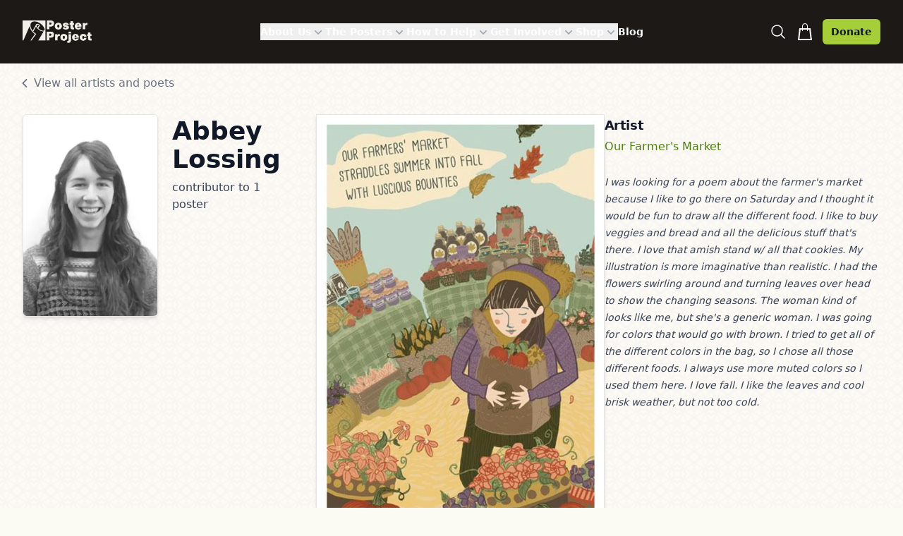

--- FILE ---
content_type: text/html; charset=utf-8
request_url: https://posterproject.org/artists/abbey-lossing
body_size: 11654
content:
<!DOCTYPE html><html lang="en" class="h-full"><head><title>Abbey Lossing | Syracuse Poster Project</title><meta name="description" content="Art by Artists and poets who create the posters found on this site"/><meta charSet="utf-8"/><meta name="viewport" content="width=device-width,initial-scale=1"/><link rel="stylesheet" href="/assets/root-CzfS-fH8.css"/></head><body class="h-full"><script async="" src="https://www.googletagmanager.com/gtag/js?id=AW-734548132"></script><script async="" id="gtag-init">
                window.dataLayer = window.dataLayer || [];
                function gtag(){dataLayer.push(arguments);}
                gtag('js', new Date());

                gtag('config', 'AW-734548132', {
                  page_path: window.location.pathname,
                });
              </script><div><header class="bg-stone-900 text-white"><nav class="mx-auto flex max-w-7xl items-center justify-between p-6 lg:px-8" aria-label="Global"><div class="flex lg:flex-1"><a href="/" class="-m-1.5 p-1.5"><span class="sr-only">Poster Project</span><img class="h-8 w-auto" src="/images/poster-project-logo.png" alt="Syracuse Poster Project logo"/></a></div><div class="hidden lg:flex lg:gap-x-8"><div><div class="relative" data-headlessui-state=""><button class="flex items-center gap-x-1 text-sm font-semibold leading-6 text-white" type="button" aria-expanded="false" data-headlessui-state="">About Us<svg xmlns="http://www.w3.org/2000/svg" viewBox="0 0 20 20" fill="currentColor" aria-hidden="true" data-slot="icon" class="h-5 w-5 flex-none text-gray-400"><path fill-rule="evenodd" d="M5.22 8.22a.75.75 0 0 1 1.06 0L10 11.94l3.72-3.72a.75.75 0 1 1 1.06 1.06l-4.25 4.25a.75.75 0 0 1-1.06 0L5.22 9.28a.75.75 0 0 1 0-1.06Z" clip-rule="evenodd"></path></svg></button></div><span hidden="" style="position:fixed;top:1px;left:1px;width:1px;height:0;padding:0;margin:-1px;overflow:hidden;clip:rect(0, 0, 0, 0);white-space:nowrap;border-width:0;display:none"></span></div><div><div class="relative" data-headlessui-state=""><button class="flex items-center gap-x-1 text-sm font-semibold leading-6 text-white" type="button" aria-expanded="false" data-headlessui-state="">The Posters<svg xmlns="http://www.w3.org/2000/svg" viewBox="0 0 20 20" fill="currentColor" aria-hidden="true" data-slot="icon" class="h-5 w-5 flex-none text-gray-400"><path fill-rule="evenodd" d="M5.22 8.22a.75.75 0 0 1 1.06 0L10 11.94l3.72-3.72a.75.75 0 1 1 1.06 1.06l-4.25 4.25a.75.75 0 0 1-1.06 0L5.22 9.28a.75.75 0 0 1 0-1.06Z" clip-rule="evenodd"></path></svg></button></div><span hidden="" style="position:fixed;top:1px;left:1px;width:1px;height:0;padding:0;margin:-1px;overflow:hidden;clip:rect(0, 0, 0, 0);white-space:nowrap;border-width:0;display:none"></span></div><div><div class="relative" data-headlessui-state=""><button class="flex items-center gap-x-1 text-sm font-semibold leading-6 text-white" type="button" aria-expanded="false" data-headlessui-state="">How to Help<svg xmlns="http://www.w3.org/2000/svg" viewBox="0 0 20 20" fill="currentColor" aria-hidden="true" data-slot="icon" class="h-5 w-5 flex-none text-gray-400"><path fill-rule="evenodd" d="M5.22 8.22a.75.75 0 0 1 1.06 0L10 11.94l3.72-3.72a.75.75 0 1 1 1.06 1.06l-4.25 4.25a.75.75 0 0 1-1.06 0L5.22 9.28a.75.75 0 0 1 0-1.06Z" clip-rule="evenodd"></path></svg></button></div><span hidden="" style="position:fixed;top:1px;left:1px;width:1px;height:0;padding:0;margin:-1px;overflow:hidden;clip:rect(0, 0, 0, 0);white-space:nowrap;border-width:0;display:none"></span></div><div><div class="relative" data-headlessui-state=""><button class="flex items-center gap-x-1 text-sm font-semibold leading-6 text-white" type="button" aria-expanded="false" data-headlessui-state="">Get Involved<svg xmlns="http://www.w3.org/2000/svg" viewBox="0 0 20 20" fill="currentColor" aria-hidden="true" data-slot="icon" class="h-5 w-5 flex-none text-gray-400"><path fill-rule="evenodd" d="M5.22 8.22a.75.75 0 0 1 1.06 0L10 11.94l3.72-3.72a.75.75 0 1 1 1.06 1.06l-4.25 4.25a.75.75 0 0 1-1.06 0L5.22 9.28a.75.75 0 0 1 0-1.06Z" clip-rule="evenodd"></path></svg></button></div><span hidden="" style="position:fixed;top:1px;left:1px;width:1px;height:0;padding:0;margin:-1px;overflow:hidden;clip:rect(0, 0, 0, 0);white-space:nowrap;border-width:0;display:none"></span></div><div><div class="relative" data-headlessui-state=""><button class="flex items-center gap-x-1 text-sm font-semibold leading-6 text-white" type="button" aria-expanded="false" data-headlessui-state="">Shop<svg xmlns="http://www.w3.org/2000/svg" viewBox="0 0 20 20" fill="currentColor" aria-hidden="true" data-slot="icon" class="h-5 w-5 flex-none text-gray-400"><path fill-rule="evenodd" d="M5.22 8.22a.75.75 0 0 1 1.06 0L10 11.94l3.72-3.72a.75.75 0 1 1 1.06 1.06l-4.25 4.25a.75.75 0 0 1-1.06 0L5.22 9.28a.75.75 0 0 1 0-1.06Z" clip-rule="evenodd"></path></svg></button></div><span hidden="" style="position:fixed;top:1px;left:1px;width:1px;height:0;padding:0;margin:-1px;overflow:hidden;clip:rect(0, 0, 0, 0);white-space:nowrap;border-width:0;display:none"></span></div><div><a href="https://syracuseposterprojectblog.wordpress.com/" class="text-sm font-semibold leading-6 text-white">Blog</a></div></div><span hidden="" style="position:fixed;top:1px;left:1px;width:1px;height:0;padding:0;margin:-1px;overflow:hidden;clip:rect(0, 0, 0, 0);white-space:nowrap;border-width:0;display:none"></span><div class="flex flex-1 justify-end"><div class="flex items-center gap-x-1"><a href="/posters?search=true" type="button" class="relative inline-block border border-transparent fill-white py-2  hover:fill-brand"><svg xmlns="http://www.w3.org/2000/svg" fill="none" viewBox="0 0 24 24" stroke-width="1.5" stroke="currentColor" aria-hidden="true" data-slot="icon" class="h-6 w-6"><path stroke-linecap="round" stroke-linejoin="round" d="m21 21-5.197-5.197m0 0A7.5 7.5 0 1 0 5.196 5.196a7.5 7.5 0 0 0 10.607 10.607Z"></path></svg></a><a href="/cart" type="button" class="relative inline-block border border-transparent fill-white px-3 py-2 hover:fill-brand"><svg xmlns="http://www.w3.org/2000/svg" class="cart-icon" width="24" height="24" viewBox="0 0 24 24"><path d="M20 7h-4v-3c0-2.209-1.791-4-4-4s-4 1.791-4 4v3h-4l-2 17h20l-2-17zm-11-3c0-1.654 1.346-3 3-3s3 1.346 3 3v3h-6v-3zm-4.751 18l1.529-13h2.222v1.5c0 .276.224.5.5.5s.5-.224.5-.5v-1.5h6v1.5c0 .276.224.5.5.5s.5-.224.5-.5v-1.5h2.222l1.529 13h-15.502z"></path></svg></a><a href="/donate" class="rounded-md bg-brand px-3 py-2 text-sm font-semibold text-gray-900 shadow-sm hover:bg-brand-dark hover:text-white focus-visible:outline focus-visible:outline-2 focus-visible:outline-offset-2 focus-visible:outline-brand-dark">Donate</a></div><button type="button" class="inline-flex items-center justify-center rounded-md p-2.5 text-white lg:hidden"><span class="sr-only">Open main menu</span><svg xmlns="http://www.w3.org/2000/svg" fill="none" viewBox="0 0 24 24" stroke-width="1.5" stroke="currentColor" aria-hidden="true" data-slot="icon" class="h-6 w-6"><path stroke-linecap="round" stroke-linejoin="round" d="M3.75 6.75h16.5M3.75 12h16.5m-16.5 5.25h16.5"></path></svg></button></div></nav><span hidden="" style="position:fixed;top:1px;left:1px;width:1px;height:0;padding:0;margin:-1px;overflow:hidden;clip:rect(0, 0, 0, 0);white-space:nowrap;border-width:0;display:none"></span></header><div class="py-12"><div class="mx-auto -mt-8 mb-8 max-w-7xl px-1 sm:px-6"><a href="/artists" class="text-gray-500"><div class="flex items-center"><svg xmlns="http://www.w3.org/2000/svg" viewBox="0 0 20 20" fill="currentColor" aria-hidden="true" data-slot="icon" class="h-6 w-6"><path fill-rule="evenodd" d="M11.78 5.22a.75.75 0 0 1 0 1.06L8.06 10l3.72 3.72a.75.75 0 1 1-1.06 1.06l-4.25-4.25a.75.75 0 0 1 0-1.06l4.25-4.25a.75.75 0 0 1 1.06 0Z" clip-rule="evenodd"></path></svg><span>View all artists and poets</span></div></a></div><div class="mx-auto grid max-w-7xl grid-cols-1 gap-x-8 gap-y-20 px-6 lg:px-8 xl:grid-cols-3"><div class="max-w-2xl "><div class="flex space-x-5"><div class="flex-shrink-0"><div class="relative"><img class="border border-stone-200 shadow-md flex-none inline-block rounded-md object-cover aspect-[4/5]  w-36 xl:w-48" src="https://cdn.sanity.io/images/qcykx5py/production/c504c715ffdfd9d96154a7b3204d5558d0ea9edb-176x264.png?w=1200&amp;q=75&amp;fit=clip&amp;auto=format" srcSet="https://cdn.sanity.io/images/qcykx5py/production/c504c715ffdfd9d96154a7b3204d5558d0ea9edb-176x264.png?w=320&amp;q=75&amp;fit=clip&amp;auto=format 320w, https://cdn.sanity.io/images/qcykx5py/production/c504c715ffdfd9d96154a7b3204d5558d0ea9edb-176x264.png?w=640&amp;q=75&amp;fit=clip&amp;auto=format 640w, https://cdn.sanity.io/images/qcykx5py/production/c504c715ffdfd9d96154a7b3204d5558d0ea9edb-176x264.png?w=768&amp;q=75&amp;fit=clip&amp;auto=format 768w, https://cdn.sanity.io/images/qcykx5py/production/c504c715ffdfd9d96154a7b3204d5558d0ea9edb-176x264.png?w=1024&amp;q=75&amp;fit=clip&amp;auto=format 1024w, https://cdn.sanity.io/images/qcykx5py/production/c504c715ffdfd9d96154a7b3204d5558d0ea9edb-176x264.png?w=1280&amp;q=75&amp;fit=clip&amp;auto=format 1280w, https://cdn.sanity.io/images/qcykx5py/production/c504c715ffdfd9d96154a7b3204d5558d0ea9edb-176x264.png?w=1536&amp;q=75&amp;fit=clip&amp;auto=format 1536w" sizes="(min-width: 1280px) 288px, 216px" title="" loading="lazy" style="aspect-ratio:0.6666666666666666"/></div></div><div><h2 class="mt-1 text-2xl font-bold text-gray-900 sm:text-4xl">Abbey Lossing</h2><p class="text-md pt-2 font-medium text-gray-700">contributor to<!-- --> <!-- -->1 poster</p></div></div></div><ul class="-mt-12 space-y-12 divide-y divide-gray-200 xl:col-span-2"><li class="flex flex-col gap-10 pt-2 sm:flex-row xl:pt-12"><a href="/posters/2014SYR04"><img class="border border-stone-200 shadow-md aspect-[4/5] flex-none object-contain object-top" src="https://cdn.sanity.io/images/qcykx5py/production/da778467fd2c563778a83fc4f04b91f64e010e65-388x600.png?w=800&amp;q=85&amp;fit=clip&amp;auto=format" srcSet="https://cdn.sanity.io/images/qcykx5py/production/da778467fd2c563778a83fc4f04b91f64e010e65-388x600.png?w=320&amp;q=85&amp;fit=clip&amp;auto=format 320w, https://cdn.sanity.io/images/qcykx5py/production/da778467fd2c563778a83fc4f04b91f64e010e65-388x600.png?w=640&amp;q=85&amp;fit=clip&amp;auto=format 640w, https://cdn.sanity.io/images/qcykx5py/production/da778467fd2c563778a83fc4f04b91f64e010e65-388x600.png?w=768&amp;q=85&amp;fit=clip&amp;auto=format 768w, https://cdn.sanity.io/images/qcykx5py/production/da778467fd2c563778a83fc4f04b91f64e010e65-388x600.png?w=1024&amp;q=85&amp;fit=clip&amp;auto=format 1024w, https://cdn.sanity.io/images/qcykx5py/production/da778467fd2c563778a83fc4f04b91f64e010e65-388x600.png?w=1280&amp;q=85&amp;fit=clip&amp;auto=format 1280w" sizes="(max-width: 640px) 100vw, (max-width: 1024px) 80vw, 600px" alt="A woman carries a bag of produce through a farmer&#x27;s market with autumn fruits and vegetables" title="" loading="lazy" style="aspect-ratio:0.6466666666666666"/></a><div class="max-w-xl flex-auto"><h3 class="text-lg font-semibold leading-8 tracking-tight text-gray-900">Artist</h3><p class="font-medium leading-7 text-brand-dark"><a href="/posters/2014SYR04">Our Farmer&#x27;s Market</a></p><div class="mt-6 text-base leading-7 text-gray-600"><div class="prose max-w-none px-2 prose-li:marker:text-brand-dark prose-img:max-h-60 prose-img:rounded-xl prose-img:object-contain md:px-0  italic prose-sm "><p>I was looking for a poem about the farmer&#x27;s market because I like to go there on Saturday and I thought it would be fun to draw all the different food. I like to buy veggies and bread and all the delicious stuff that&#x27;s there. I love that amish stand w/ all that cookies. My illustration is more imaginative than realistic. I had the flowers swirling around and turning leaves over head to show the changing seasons. The woman kind of looks like me, but she&#x27;s a generic woman. I was going for colors that would go with brown. I tried to get all of the different colors in the bag, so I chose all those different foods. I always use more muted colors so I used them here. I love fall. I like the leaves and cool brisk weather, but not too cold.</p></div></div></div></li></ul></div></div><footer class="bg-stone-900 mt-8" aria-labelledby="footer-heading"><h2 id="footer-heading" class="sr-only">Footer</h2><div class="sm:pt-18 mx-auto max-w-7xl px-6 pb-8 pt-12 lg:px-8 lg:pt-24"><div class="md:grid md:grid-cols-2 md:gap-8"><div class="md:mt-1"><div> <img class=" w-36 object-contain md:w-52" src="/images/poster-project-logo.png" alt="Syracuse Poster Project logo"/></div><div class="flex pt-5 space-x-6 align-baseline md:order-2"><a href="https://www.facebook.com/posterproject" class=" text-brand hover:text-brand-dark"><span class="sr-only">Facebook</span><svg fill="currentColor" viewBox="0 0 24 24" class="h-6 w-6" aria-hidden="true"><path fill-rule="evenodd" d="M22 12c0-5.523-4.477-10-10-10S2 6.477 2 12c0 4.991 3.657 9.128 8.438 9.878v-6.987h-2.54V12h2.54V9.797c0-2.506 1.492-3.89 3.777-3.89 1.094 0 2.238.195 2.238.195v2.46h-1.26c-1.243 0-1.63.771-1.63 1.562V12h2.773l-.443 2.89h-2.33v6.988C18.343 21.128 22 16.991 22 12z" clip-rule="evenodd"></path></svg></a><a href="https://www.instagram.com/syracuseposterproject" class=" text-brand hover:text-brand-dark"><span class="sr-only">Instagram</span><svg fill="currentColor" viewBox="0 0 24 24" class="h-6 w-6" aria-hidden="true"><path fill-rule="evenodd" d="M12.315 2c2.43 0 2.784.013 3.808.06 1.064.049 1.791.218 2.427.465a4.902 4.902 0 011.772 1.153 4.902 4.902 0 011.153 1.772c.247.636.416 1.363.465 2.427.048 1.067.06 1.407.06 4.123v.08c0 2.643-.012 2.987-.06 4.043-.049 1.064-.218 1.791-.465 2.427a4.902 4.902 0 01-1.153 1.772 4.902 4.902 0 01-1.772 1.153c-.636.247-1.363.416-2.427.465-1.067.048-1.407.06-4.123.06h-.08c-2.643 0-2.987-.012-4.043-.06-1.064-.049-1.791-.218-2.427-.465a4.902 4.902 0 01-1.772-1.153 4.902 4.902 0 01-1.153-1.772c-.247-.636-.416-1.363-.465-2.427-.047-1.024-.06-1.379-.06-3.808v-.63c0-2.43.013-2.784.06-3.808.049-1.064.218-1.791.465-2.427a4.902 4.902 0 011.153-1.772A4.902 4.902 0 015.45 2.525c.636-.247 1.363-.416 2.427-.465C8.901 2.013 9.256 2 11.685 2h.63zm-.081 1.802h-.468c-2.456 0-2.784.011-3.807.058-.975.045-1.504.207-1.857.344-.467.182-.8.398-1.15.748-.35.35-.566.683-.748 1.15-.137.353-.3.882-.344 1.857-.047 1.023-.058 1.351-.058 3.807v.468c0 2.456.011 2.784.058 3.807.045.975.207 1.504.344 1.857.182.466.399.8.748 1.15.35.35.683.566 1.15.748.353.137.882.3 1.857.344 1.054.048 1.37.058 4.041.058h.08c2.597 0 2.917-.01 3.96-.058.976-.045 1.505-.207 1.858-.344.466-.182.8-.398 1.15-.748.35-.35.566-.683.748-1.15.137-.353.3-.882.344-1.857.048-1.055.058-1.37.058-4.041v-.08c0-2.597-.01-2.917-.058-3.96-.045-.976-.207-1.505-.344-1.858a3.097 3.097 0 00-.748-1.15 3.098 3.098 0 00-1.15-.748c-.353-.137-.882-.3-1.857-.344-1.023-.047-1.351-.058-3.807-.058zM12 6.865a5.135 5.135 0 110 10.27 5.135 5.135 0 010-10.27zm0 1.802a3.333 3.333 0 100 6.666 3.333 3.333 0 000-6.666zm5.338-3.205a1.2 1.2 0 110 2.4 1.2 1.2 0 010-2.4z" clip-rule="evenodd"></path></svg></a><a href="https://www.twitter.com/SyrPosterProj" class=" text-brand hover:text-brand-dark"><span class="sr-only">Twitter</span><svg xmlns="http://www.w3.org/2000/svg" width="16" height="16" fill="currentColor" class="h-6 w-6" viewBox="0 0 16 16" aria-hidden="true"><path d="M12.6.75h2.454l-5.36 6.142L16 15.25h-4.937l-3.867-5.07-4.425 5.07H.316l5.733-6.57L0 .75h5.063l3.495 4.633L12.601.75Zm-.86 13.028h1.36L4.323 2.145H2.865l8.875 11.633Z"></path></svg></a><a href="https://www.pinterest.com/posterproject" class=" text-brand hover:text-brand-dark"><span class="sr-only">Pinterest</span><svg fill="currentColor" viewBox="0 0 24 24" class="h-6 w-6" aria-hidden="true"><path d="M12.017 0C5.396 0 .029 5.367.029 11.987c0 5.079 3.158 9.417 7.618 11.162-.105-.949-.199-2.403.041-3.439.219-.937 1.406-5.957 1.406-5.957s-.359-.72-.359-1.781c0-1.663.967-2.911 2.168-2.911 1.024 0 1.518.769 1.518 1.688 0 1.029-.653 2.567-.992 3.992-.285 1.193.6 2.165 1.775 2.165 2.128 0 3.768-2.245 3.768-5.487 0-2.861-2.063-4.869-5.008-4.869-3.41 0-5.409 2.562-5.409 5.199 0 1.033.394 2.143.889 2.741.099.12.112.225.085.345-.09.375-.293 1.199-.334 1.363-.053.225-.172.271-.401.165-1.495-.69-2.433-2.878-2.433-4.646 0-3.776 2.748-7.252 7.92-7.252 4.158 0 7.392 2.967 7.392 6.923 0 4.135-2.607 7.462-6.233 7.462-1.214 0-2.354-.629-2.758-1.379l-.749 2.848c-.269 1.045-1.004 2.352-1.498 3.146 1.123.345 2.306.535 3.55.535 6.607 0 11.985-5.365 11.985-11.987C23.97 5.39 18.592.026 11.985.026L12.017 0z"></path></svg></a><a href="https://www.youtube.com/user/ThePosterProject" class=" text-brand hover:text-brand-dark"><span class="sr-only">YouTube</span><svg fill="currentColor" viewBox="0 0 24 24" class="h-6 w-6" aria-hidden="true"><path fill-rule="evenodd" d="M19.812 5.418c.861.23 1.538.907 1.768 1.768C21.998 8.746 22 12 22 12s0 3.255-.418 4.814a2.504 2.504 0 0 1-1.768 1.768c-1.56.419-7.814.419-7.814.419s-6.255 0-7.814-.419a2.505 2.505 0 0 1-1.768-1.768C2 15.255 2 12 2 12s0-3.255.417-4.814a2.507 2.507 0 0 1 1.768-1.768C5.744 5 11.998 5 11.998 5s6.255 0 7.814.418ZM15.194 12 10 15V9l5.194 3Z" clip-rule="evenodd"></path></svg></a></div><div class="mt-10 "><h3 class="text-md font-semibold leading-6 text-white">Join Our Email List</h3><p class="my-4 text-sm leading-6 text-gray-300">For info devoted to writers, artists, customers, and supporters.</p><form class="mt-18 sm:flex sm:max-w-md" action="/mailing-list" method="POST"><label for="email-address" class="sr-only">Email address</label><input type="email" name="email-address" id="email-address" autoComplete="email" required="" class="w-full min-w-0 appearance-none rounded-md border-0 bg-white/5 px-3 py-1.5 text-base text-white shadow-sm ring-1 ring-inset ring-white/10 placeholder:text-gray-500 focus:ring-2 focus:ring-inset focus:ring-brand sm:w-64 sm:text-sm sm:leading-6 xl:w-full" placeholder="Enter your email"/><div class="mt-4 sm:ml-4 sm:mt-0 sm:flex-shrink-0"><button type="submit" class="flex w-full items-center justify-center rounded-md bg-brand px-3 py-2 text-sm font-semibold text-black shadow-sm hover:bg-brand-dark hover:text-white focus-visible:outline focus-visible:outline-2 focus-visible:outline-offset-2 focus-visible:outline-brand-dark">Subscribe</button></div></form></div></div><div><div class="mt-10 grid grid-cols-2 gap-8 md:mt-0 xl:col-span-2"><div><h3 class="pb-2 text-md font-bold leading-6 text-white">About Us</h3><ul class="mt-2 space-y-4"><li><a class="text-sm leading-6 text-gray-300 hover:text-brand" href="/about-us" data-discover="true"></a></li><li><a class="text-sm leading-6 text-gray-300 hover:text-brand" href="/galleries" data-discover="true">Photo Galleries</a></li><li><a class="text-sm leading-6 text-gray-300 hover:text-brand" href="/contact" data-discover="true">Contact Us</a></li></ul></div><div><h3 class="pb-2 text-md font-bold leading-6 text-white">The Posters &amp; Creators</h3><ul class="mt-2 space-y-4"><li><a class="text-sm leading-6 text-gray-300 hover:text-brand" href="/posters" data-discover="true">Posters</a></li><li><a class="text-sm leading-6 text-gray-300 hover:text-brand" href="/poster-process" data-discover="true">Poster Process</a></li><li><a aria-current="page" class="text-sm leading-6 text-brand hover:text-brand" href="/artists" data-discover="true">Artists and Poets</a></li></ul></div><div><h3 class="pb-2 text-md font-bold leading-6 text-white">How to Help</h3><ul class="mt-2 space-y-4"><li><a class="text-sm leading-6 text-gray-300 hover:text-brand" href="/how-to-help" data-discover="true"></a></li><li><a class="text-sm leading-6 text-gray-300 hover:text-brand" href="/donate" data-discover="true">Donate</a></li><li><a class="text-sm leading-6 text-gray-300 hover:text-brand" href="/shop" data-discover="true">Shop</a></li></ul></div><div><h3 class="pb-2 text-md font-bold leading-6 text-white">Get Involved</h3><ul class="mt-2 space-y-4"><li><a class="text-sm leading-6 text-gray-300 hover:text-brand" href="/contribute-poetry" data-discover="true">Contribute Poetry</a></li><li><a class="text-sm leading-6 text-gray-300 hover:text-brand" href="/contribute-art" data-discover="true">Contribute Art</a></li><li><a class="text-sm leading-6 text-gray-300 hover:text-brand" href="/events" data-discover="true"></a></li><li><a class="text-sm leading-6 text-gray-300 hover:text-brand" href="/volunteer" data-discover="true">Volunteer</a></li></ul></div></div></div></div><div class="mt-12 border-t border-white/10 pt-8 sm:mt-16 md:flex md:items-center md:justify-between lg:mt-20"><p class="mt-8 text-xs leading-5 text-gray-400 md:order-1 md:mt-0">© <!-- -->2026<!-- --> Syracuse Poster Project. All rights reserved.</p></div></div></footer></div><script>((storageKey2, restoreKey) => {
    if (!window.history.state || !window.history.state.key) {
      let key = Math.random().toString(32).slice(2);
      window.history.replaceState({ key }, "");
    }
    try {
      let positions = JSON.parse(sessionStorage.getItem(storageKey2) || "{}");
      let storedY = positions[restoreKey || window.history.state.key];
      if (typeof storedY === "number") {
        window.scrollTo(0, storedY);
      }
    } catch (error) {
      console.error(error);
      sessionStorage.removeItem(storageKey2);
    }
  })("react-router-scroll-positions", null)</script><script>window.ENV = {"RECAPTCHA_SITE_KEY":"6LdJ7DUpAAAAADIk4MuS4FleEE7P37TreuJ0V0WB"}</script><link rel="modulepreload" href="/assets/entry.client-0AZyA8xL.js"/><link rel="modulepreload" href="/assets/preload-helper-D7HrI6pR.js"/><link rel="modulepreload" href="/assets/chunk-NISHYRIK-TFTQ3t3G.js"/><link rel="modulepreload" href="/assets/index-DesXTGNH.js"/><link rel="modulepreload" href="/assets/root-BHSrSx2W.js"/><link rel="modulepreload" href="/assets/utils-C6TJpGe6.js"/><link rel="modulepreload" href="/assets/open-closed-BANMqen8.js"/><link rel="modulepreload" href="/assets/ChevronDownIcon-tzhJBPFd.js"/><link rel="modulepreload" href="/assets/focus-management-DMH-c-Tz.js"/><link rel="modulepreload" href="/assets/transition-CfyzJ2hQ.js"/><link rel="modulepreload" href="/assets/MagnifyingGlassIcon-BM-V0all.js"/><link rel="modulepreload" href="/assets/ServerError-6WPYznyg.js"/><link rel="modulepreload" href="/assets/artists._artistId-CCmXpFVu.js"/><link rel="modulepreload" href="/assets/index-Bw28Inof.js"/><link rel="modulepreload" href="/assets/index-DRl6oaKl.js"/><link rel="modulepreload" href="/assets/index-BY6Q7AJh.js"/><link rel="modulepreload" href="/assets/index-DdWuvTc0.js"/><link rel="modulepreload" href="/assets/_pages-B7rnwS7x.js"/><link rel="modulepreload" href="/assets/index-BX-OJKnm.js"/><link rel="modulepreload" href="/assets/debug-build-D6wy0AGM.js"/><script>window.__reactRouterContext = {"basename":"/","future":{"v8_middleware":false,"unstable_optimizeDeps":false,"unstable_splitRouteModules":false,"unstable_subResourceIntegrity":false,"unstable_viteEnvironmentApi":false},"routeDiscovery":{"mode":"lazy","manifestPath":"/__manifest"},"ssr":true,"isSpaMode":false};window.__reactRouterContext.stream = new ReadableStream({start(controller){window.__reactRouterContext.streamController = controller;}}).pipeThrough(new TextEncoderStream());</script><script type="module" async="">;
import * as route0 from "/assets/root-BHSrSx2W.js";
import * as route1 from "/assets/artists._artistId-CCmXpFVu.js";
  window.__reactRouterManifest = {
  "entry": {
    "module": "/assets/entry.client-0AZyA8xL.js",
    "imports": [
      "/assets/preload-helper-D7HrI6pR.js",
      "/assets/chunk-NISHYRIK-TFTQ3t3G.js",
      "/assets/index-DesXTGNH.js"
    ],
    "css": []
  },
  "routes": {
    "root": {
      "id": "root",
      "path": "",
      "hasAction": false,
      "hasLoader": true,
      "hasClientAction": false,
      "hasClientLoader": false,
      "hasClientMiddleware": false,
      "hasErrorBoundary": true,
      "module": "/assets/root-BHSrSx2W.js",
      "imports": [
        "/assets/preload-helper-D7HrI6pR.js",
        "/assets/chunk-NISHYRIK-TFTQ3t3G.js",
        "/assets/index-DesXTGNH.js",
        "/assets/utils-C6TJpGe6.js",
        "/assets/open-closed-BANMqen8.js",
        "/assets/ChevronDownIcon-tzhJBPFd.js",
        "/assets/focus-management-DMH-c-Tz.js",
        "/assets/transition-CfyzJ2hQ.js",
        "/assets/MagnifyingGlassIcon-BM-V0all.js",
        "/assets/ServerError-6WPYznyg.js"
      ],
      "css": [
        "/assets/root-CzfS-fH8.css"
      ]
    },
    "routes/artists.$artistId": {
      "id": "routes/artists.$artistId",
      "parentId": "root",
      "path": "artists/:artistId",
      "hasAction": false,
      "hasLoader": true,
      "hasClientAction": false,
      "hasClientLoader": false,
      "hasClientMiddleware": false,
      "hasErrorBoundary": true,
      "module": "/assets/artists._artistId-CCmXpFVu.js",
      "imports": [
        "/assets/chunk-NISHYRIK-TFTQ3t3G.js",
        "/assets/index-Bw28Inof.js",
        "/assets/index-DRl6oaKl.js",
        "/assets/index-BY6Q7AJh.js",
        "/assets/utils-C6TJpGe6.js",
        "/assets/index-DdWuvTc0.js",
        "/assets/_pages-B7rnwS7x.js",
        "/assets/index-BX-OJKnm.js",
        "/assets/debug-build-D6wy0AGM.js",
        "/assets/ServerError-6WPYznyg.js"
      ],
      "css": []
    },
    "routes/_pages": {
      "id": "routes/_pages",
      "parentId": "root",
      "hasAction": false,
      "hasLoader": false,
      "hasClientAction": false,
      "hasClientLoader": false,
      "hasClientMiddleware": false,
      "hasErrorBoundary": true,
      "module": "/assets/_pages-B7rnwS7x.js",
      "imports": [
        "/assets/chunk-NISHYRIK-TFTQ3t3G.js",
        "/assets/debug-build-D6wy0AGM.js",
        "/assets/ServerError-6WPYznyg.js"
      ],
      "css": []
    },
    "routes/_pages._index": {
      "id": "routes/_pages._index",
      "parentId": "routes/_pages",
      "index": true,
      "hasAction": false,
      "hasLoader": true,
      "hasClientAction": false,
      "hasClientLoader": false,
      "hasClientMiddleware": false,
      "hasErrorBoundary": true,
      "module": "/assets/_pages._index-CJuYsHv1.js",
      "imports": [
        "/assets/chunk-NISHYRIK-TFTQ3t3G.js",
        "/assets/index-CuWiEVce.js",
        "/assets/_pages-B7rnwS7x.js",
        "/assets/utils-C6TJpGe6.js",
        "/assets/index-DRl6oaKl.js",
        "/assets/index-BX-OJKnm.js",
        "/assets/index-BY6Q7AJh.js",
        "/assets/index-DvU9wST6.js",
        "/assets/index-DdWuvTc0.js",
        "/assets/ChevronDownIcon-tzhJBPFd.js",
        "/assets/open-closed-BANMqen8.js",
        "/assets/index-Bw28Inof.js",
        "/assets/index-DesXTGNH.js",
        "/assets/preload-helper-D7HrI6pR.js",
        "/assets/debug-build-D6wy0AGM.js",
        "/assets/ServerError-6WPYznyg.js"
      ],
      "css": []
    },
    "routes/artists._index": {
      "id": "routes/artists._index",
      "parentId": "root",
      "path": "artists",
      "index": true,
      "hasAction": false,
      "hasLoader": true,
      "hasClientAction": false,
      "hasClientLoader": false,
      "hasClientMiddleware": false,
      "hasErrorBoundary": true,
      "module": "/assets/artists._index-BqFu3hAd.js",
      "imports": [
        "/assets/chunk-NISHYRIK-TFTQ3t3G.js",
        "/assets/index-Bw28Inof.js",
        "/assets/index-CuWiEVce.js",
        "/assets/index-BfZVd7GZ.js",
        "/assets/_pages-B7rnwS7x.js",
        "/assets/index-BY6Q7AJh.js",
        "/assets/utils-C6TJpGe6.js",
        "/assets/index-DRl6oaKl.js",
        "/assets/index-BX-OJKnm.js",
        "/assets/index-DvU9wST6.js",
        "/assets/index-DdWuvTc0.js",
        "/assets/ChevronDownIcon-tzhJBPFd.js",
        "/assets/open-closed-BANMqen8.js",
        "/assets/index-DesXTGNH.js",
        "/assets/preload-helper-D7HrI6pR.js",
        "/assets/debug-build-D6wy0AGM.js",
        "/assets/ServerError-6WPYznyg.js"
      ],
      "css": []
    }
  },
  "url": "/assets/manifest-7a6ae171.js",
  "version": "7a6ae171"
};
  window.__reactRouterRouteModules = {"root":route0,"routes/artists.$artistId":route1};

import("/assets/entry.client-0AZyA8xL.js");</script><script>
              if (typeof window !== 'undefined') {
                const script = document.createElement('script');
                script.src = 'https://www.google.com/recaptcha/enterprise.js?render=explicit';
                script.async = true;
                document.head.appendChild(script);
              }
            </script></body></html><!--$--><script>window.__reactRouterContext.streamController.enqueue("[{\"_1\":2,\"_353\":-5,\"_354\":-5},\"loaderData\",{\"_3\":4,\"_267\":268},\"root\",{\"_5\":6,\"_188\":189,\"_259\":260,\"_261\":262,\"_263\":264},\"mainNavigation\",{\"_7\":8,\"_9\":10,\"_11\":12,\"_13\":14,\"_15\":16,\"_17\":5,\"_18\":19,\"_39\":187},\"_createdAt\",\"2022-10-03T18:41:11Z\",\"_id\",\"5eb2e394-60cd-4db2-80ea-4f4c269eeeea\",\"_rev\",\"1zZEGxR9lz85RWEemDjJpA\",\"_type\",\"navigation\",\"_updatedAt\",\"2025-01-24T20:32:19Z\",\"name\",\"sections\",[20,63,83,101,133,183],{\"_21\":22,\"_13\":23,\"_24\":25,\"_30\":-5,\"_39\":40},\"_key\",\"abe928694e27\",\"navigation.section\",\"links\",[26,41,49,56],{\"_21\":27,\"_13\":28,\"_29\":-5,\"_30\":31,\"_39\":40},\"b9480940bb25\",\"navigation.link\",\"children\",\"target\",{\"_9\":32,\"_33\":34,\"_35\":36,\"_39\":-5},\"41a74fce-25bc-4125-acf6-112d7d019679\",\"internalTitle\",\"Syracuse Art | Poster Project | About Us\",\"slug\",{\"_13\":35,\"_37\":38},\"current\",\"about-us\",\"title\",\"About Us\",{\"_21\":42,\"_13\":28,\"_29\":-5,\"_30\":43},\"1ceb51b115b6\",{\"_9\":44,\"_33\":45,\"_35\":46,\"_39\":48},\"1544a0ee-ad62-420e-8c2e-d4958d5771c2\",\"Syracuse Art| Poster Project| Syracuse local - Artists and Poets\",{\"_13\":35,\"_37\":47},\"artists\",\"Artists and Poets\",{\"_21\":50,\"_13\":28,\"_29\":-5,\"_30\":51},\"e572e2ff9f0e\",{\"_9\":52,\"_33\":53,\"_35\":54,\"_39\":53},\"e034c742-85d8-4da5-92f2-27165178094c\",\"Photo Galleries\",{\"_13\":35,\"_37\":55},\"galleries\",{\"_21\":57,\"_13\":28,\"_29\":-5,\"_30\":58},\"46bd9e1e1996\",{\"_9\":59,\"_33\":60,\"_35\":61,\"_39\":-5},\"9ac07da1-518b-4e9b-b036-b5cd6c571293\",\"Contact Us\",{\"_13\":35,\"_37\":62},\"contact\",{\"_21\":64,\"_13\":23,\"_24\":65,\"_30\":-5,\"_39\":82},\"d9d2e80df483\",[66,74],{\"_21\":67,\"_13\":28,\"_29\":-5,\"_30\":68,\"_39\":73},\"79c96a252d13\",{\"_9\":69,\"_33\":70,\"_35\":71,\"_39\":73},\"f0874edf-ef65-4559-97f0-1ffd21676a1c\",\"Syracuse Art | Poster Project | Posters\",{\"_13\":35,\"_37\":72},\"posters\",\"Posters\",{\"_21\":75,\"_13\":28,\"_29\":-5,\"_30\":76,\"_39\":81},\"efc1fab91c52\",{\"_9\":77,\"_33\":78,\"_35\":79,\"_39\":81},\"4c6dfccd-fbff-4831-ae91-26fe5a3567fb\",\"Syracuse Art | Poster Project | Poster Process\",{\"_13\":35,\"_37\":80},\"poster-process\",\"Poster Process\",\"The Posters\",{\"_21\":84,\"_13\":23,\"_24\":85,\"_30\":-5,\"_39\":90},\"a402fe2229cc\",[86,93],{\"_21\":87,\"_13\":28,\"_29\":-5,\"_30\":88,\"_39\":90},\"922e78388c92\",{\"_9\":89,\"_33\":90,\"_35\":91,\"_39\":-5},\"d92c0a4f-4414-4ca6-b164-1b09977e82f9\",\"How to Help\",{\"_13\":35,\"_37\":92},\"how-to-help\",{\"_21\":94,\"_13\":28,\"_29\":-5,\"_30\":95,\"_39\":100},\"b4ecb2059991\",{\"_9\":96,\"_33\":97,\"_35\":98,\"_39\":97},\"a58f2afa-a90e-474e-a618-7f647e4cbff5\",\"Donate\",{\"_13\":35,\"_37\":99},\"donate\",\"Donate Now\",{\"_21\":102,\"_13\":23,\"_24\":103,\"_30\":-5,\"_39\":132},\"4a371217643e\",[104,111,118,125],{\"_21\":105,\"_13\":28,\"_29\":-5,\"_30\":106,\"_39\":108},\"5b1ca6b61d5d\",{\"_9\":107,\"_33\":108,\"_35\":109,\"_39\":-5},\"abe953c9-6677-457f-913a-95a14a44dda9\",\"Contribute Poetry\",{\"_13\":35,\"_37\":110},\"contribute-poetry\",{\"_21\":112,\"_13\":28,\"_29\":-5,\"_30\":113,\"_39\":115},\"7b4429613981\",{\"_9\":114,\"_33\":115,\"_35\":116,\"_39\":-5},\"af9577bc-69f2-4bcb-8440-e7c51aa02e37\",\"Contribute Art\",{\"_13\":35,\"_37\":117},\"contribute-art\",{\"_21\":119,\"_13\":28,\"_29\":-5,\"_30\":120,\"_39\":122},\"cb2e2e356280\",{\"_9\":121,\"_33\":122,\"_35\":123,\"_39\":-5},\"b3781162-4b2d-4fd5-946d-1756ede54eba\",\"Volunteer\",{\"_13\":35,\"_37\":124},\"volunteer\",{\"_21\":126,\"_13\":28,\"_29\":-5,\"_30\":127,\"_39\":129},\"f01eb0568ae1\",{\"_9\":128,\"_33\":129,\"_35\":130,\"_39\":-5},\"c14f6de2-acbc-4a76-9235-30f61c2f2963\",\"Events\",{\"_13\":35,\"_37\":131},\"events\",\"Get Involved\",{\"_21\":134,\"_13\":23,\"_24\":135,\"_30\":-5,\"_39\":182},\"8c55e27aa91d\",[136,146,150,154,158,162,166,170,174],{\"_21\":137,\"_13\":28,\"_29\":-5,\"_138\":139,\"_30\":140,\"_39\":145},\"cbc329af73eb\",\"path\",\"shop\",{\"_9\":141,\"_33\":142,\"_35\":143,\"_39\":144},\"e40f4ceb-065d-42d6-aa2f-6d97f206a062\",\"Syracuse Art | Shop Posters\",{\"_13\":35,\"_37\":139},\"Poster Project Shop\",\"Shop All\",{\"_21\":147,\"_13\":28,\"_29\":-5,\"_138\":148,\"_30\":-5,\"_39\":149},\"19ee2cd8723d\",\"/shop/series/\",\"Syracuse Posters\",{\"_21\":151,\"_13\":28,\"_29\":-5,\"_138\":152,\"_30\":-5,\"_39\":153},\"1ce48230facd\",\"/shop/independent-artists-posters\",\"Other Posters\",{\"_21\":155,\"_13\":28,\"_29\":-5,\"_138\":156,\"_30\":-5,\"_39\":157},\"dcdb0b2520c4\",\"/shop/original-art\",\"Original Art\",{\"_21\":159,\"_13\":28,\"_29\":-5,\"_138\":160,\"_30\":-5,\"_39\":161},\"ee99ab73062c\",\"/shop/workplace-art\",\"Workplace Art\",{\"_21\":163,\"_13\":28,\"_29\":-5,\"_138\":164,\"_30\":-5,\"_39\":165},\"86ba3f34f446\",\"/shop/books\",\"Books\",{\"_21\":167,\"_13\":28,\"_29\":-5,\"_138\":168,\"_30\":-5,\"_39\":169},\"2be019afe4a9\",\"/shop/cards\",\"Cards\",{\"_21\":171,\"_13\":28,\"_29\":-5,\"_138\":172,\"_30\":-5,\"_39\":173},\"b0525bfe9ec4\",\"/shop/swag\",\"Swag\",{\"_21\":175,\"_13\":28,\"_29\":-5,\"_30\":176},\"2b8b0059eb0c\",{\"_9\":177,\"_33\":178,\"_35\":179,\"_39\":181},\"41b33d99-ec2e-4d7e-8bc7-4a5ae423f82e\",\"Syracuse Art | Free Downloads\",{\"_13\":35,\"_37\":180},\"free-downloads\",\"Free Downloads\",\"Shop\",{\"_21\":184,\"_13\":28,\"_24\":-5,\"_138\":185,\"_30\":-5,\"_39\":186},\"b5fb40d0e790\",\"https://syracuseposterprojectblog.wordpress.com/\",\"Blog\",\"Drop Down Menus\",\"footerNavigation\",{\"_7\":190,\"_9\":191,\"_11\":192,\"_13\":14,\"_15\":193,\"_17\":188,\"_18\":194,\"_39\":258},\"2022-10-04T19:54:39Z\",\"9f85971e-95fb-4fe4-b1b4-22c312c7df87\",\"y6M6rZfffwz05JqgZ7hvj3\",\"2025-01-24T20:46:35Z\",[195,210,225,239],{\"_21\":196,\"_13\":23,\"_24\":197,\"_30\":-5,\"_39\":40},\"59dfe11dda23\",[198,202,206],{\"_21\":199,\"_13\":28,\"_29\":-5,\"_30\":200},\"06a7dd89f97d\",{\"_9\":32,\"_33\":34,\"_35\":201,\"_39\":-5},{\"_13\":35,\"_37\":38},{\"_21\":203,\"_13\":28,\"_29\":-5,\"_30\":204,\"_39\":53},\"aca5a783ad4b\",{\"_9\":52,\"_33\":53,\"_35\":205,\"_39\":53},{\"_13\":35,\"_37\":55},{\"_21\":207,\"_13\":28,\"_29\":-5,\"_30\":208,\"_39\":60},\"80e0d07e3732\",{\"_9\":59,\"_33\":60,\"_35\":209,\"_39\":-5},{\"_13\":35,\"_37\":62},{\"_21\":211,\"_13\":23,\"_24\":212,\"_30\":-5,\"_39\":224},\"708aab482f5b\",[213,217,220],{\"_21\":214,\"_13\":28,\"_29\":-5,\"_30\":215},\"e1973ef5bea5\",{\"_9\":69,\"_33\":70,\"_35\":216,\"_39\":73},{\"_13\":35,\"_37\":72},{\"_21\":218,\"_13\":28,\"_29\":-5,\"_138\":219,\"_30\":-5,\"_39\":81},\"8e081ce5992f\",\"/poster-process\",{\"_21\":221,\"_13\":28,\"_29\":-5,\"_30\":222},\"6c7556ac7320\",{\"_9\":44,\"_33\":45,\"_35\":223,\"_39\":48},{\"_13\":35,\"_37\":47},\"The Posters \u0026 Creators\",{\"_21\":226,\"_13\":23,\"_24\":227,\"_30\":-5,\"_39\":90},\"2d7a9d1ad8b6\",[228,232,236],{\"_21\":229,\"_13\":28,\"_29\":-5,\"_30\":230},\"e7597fb5bada\",{\"_9\":89,\"_33\":90,\"_35\":231,\"_39\":-5},{\"_13\":35,\"_37\":92},{\"_21\":233,\"_13\":28,\"_29\":-5,\"_30\":234},\"70ca45be2cfc\",{\"_9\":96,\"_33\":97,\"_35\":235,\"_39\":97},{\"_13\":35,\"_37\":99},{\"_21\":237,\"_13\":28,\"_29\":-5,\"_138\":238,\"_30\":-5,\"_39\":182},\"fdafff249212\",\"/shop\",{\"_21\":240,\"_13\":23,\"_24\":241,\"_30\":-5,\"_39\":132},\"ea723240013e\",[242,246,250,254],{\"_21\":243,\"_13\":28,\"_29\":-5,\"_30\":244,\"_39\":108},\"d2a97166dcb6\",{\"_9\":107,\"_33\":108,\"_35\":245,\"_39\":-5},{\"_13\":35,\"_37\":110},{\"_21\":247,\"_13\":28,\"_29\":-5,\"_30\":248,\"_39\":115},\"20f3cbddd52b\",{\"_9\":114,\"_33\":115,\"_35\":249,\"_39\":-5},{\"_13\":35,\"_37\":117},{\"_21\":251,\"_13\":28,\"_29\":-5,\"_30\":252},\"1edff08af430\",{\"_9\":128,\"_33\":129,\"_35\":253,\"_39\":-5},{\"_13\":35,\"_37\":131},{\"_21\":255,\"_13\":28,\"_29\":-5,\"_30\":256,\"_39\":122},\"e64aea020b2f\",{\"_9\":121,\"_33\":122,\"_35\":257,\"_39\":-5},{\"_13\":35,\"_37\":124},\"Footer Navigation\",\"cartCount\",0,\"gaTrackingId\",\"AW-734548132\",\"env\",{\"_265\":266},\"RECAPTCHA_SITE_KEY\",\"6LdJ7DUpAAAAADIk4MuS4FleEE7P37TreuJ0V0WB\",\"routes/artists.$artistId\",{\"_269\":270,\"_332\":333},\"personAndPosters\",{\"_9\":271,\"_15\":272,\"_273\":274,\"_17\":280,\"_72\":281,\"_35\":330},\"c983f149-13a8-4e8e-9880-c41dcf7ba041\",\"2023-07-06T18:27:07Z\",\"image\",{\"_13\":273,\"_275\":276},\"asset\",{\"_277\":278,\"_13\":279},\"_ref\",\"image-c504c715ffdfd9d96154a7b3204d5558d0ea9edb-176x264-png\",\"reference\",\"Abbey Lossing\",[282],{\"_283\":284,\"_273\":300,\"_305\":306,\"_307\":308,\"_17\":309,\"_310\":311,\"_320\":321},\"artistStory\",[285],{\"_21\":286,\"_13\":287,\"_29\":288,\"_296\":297,\"_298\":299},\"1b96c4814dfd\",\"block\",[289],{\"_21\":290,\"_13\":291,\"_292\":293,\"_294\":295},\"0cfb6fc4fdca0\",\"span\",\"marks\",[],\"text\",\"I was looking for a poem about the farmer's market because I like to go there on Saturday and I thought it would be fun to draw all the different food. I like to buy veggies and bread and all the delicious stuff that's there. I love that amish stand w/ all that cookies. My illustration is more imaginative than realistic. I had the flowers swirling around and turning leaves over head to show the changing seasons. The woman kind of looks like me, but she's a generic woman. I was going for colors that would go with brown. I tried to get all of the different colors in the bag, so I chose all those different foods. I always use more muted colors so I used them here. I love fall. I like the leaves and cool brisk weather, but not too cold.\",\"markDefs\",[],\"style\",\"normal\",{\"_13\":273,\"_301\":302,\"_275\":303},\"alt\",\"A woman carries a bag of produce through a farmer's market with autumn fruits and vegetables\",{\"_277\":304,\"_13\":279},\"image-da778467fd2c563778a83fc4f04b91f64e010e65-388x600-png\",\"isPoet\",false,\"itemId\",\"2014SYR04\",\"Our Farmer's Market\",\"poetsStory\",[312],{\"_21\":313,\"_13\":287,\"_29\":314,\"_296\":319,\"_298\":299},\"77d5e8cabc05\",[315],{\"_21\":316,\"_13\":291,\"_292\":317,\"_294\":318},\"6953ac17f5230\",[],\"I am always inspired by the change of seasons. That's where a lot of my haiku come from. This one I wrote in 2010, towards the end of what was an especially beautiful and bountiful summer.\\n\\nI've always loved little roadside farm stands that dot the countryside. I enjoy stopping by to see what earthly delight might await me there or at the farmers' markets that sprout up in village squares all around Syracuse during the summer. It's a pleasant surprise to see the seamless transitions at these farm stands as the seasons change—when all kinds of berries and delicate, young greens welcome spring, while cherries and zucchini herald in summer. And, of course, there's the first telltale sign that fall is coming when fresh, sweet corn, apples and pumpkins make their appearance.\\n\\nThis haiku also seeks to wake a sense of pride in, and gratitude for, the simple unassuming beauty that's found on the shelves at every farmers' market—that we are so fortunate to have a wealth of fruit and vegetables that come from the earth, and thankful, too, for the folks that till the fields and share their bounty.\",[],\"posterSeries\",{\"_9\":322,\"_323\":324,\"_35\":325,\"_39\":327,\"_328\":329},\"9070cb85-f3c0-4c8c-99f6-be09265b8b59\",\"released\",true,{\"_13\":35,\"_37\":326},\"syracuse-posters-2014\",\"Syracuse Posters 2014\",\"year\",2014,{\"_13\":35,\"_37\":331},\"abbey-lossing\",\"pageContent\",{\"_9\":44,\"_33\":45,\"_334\":-5,\"_335\":336,\"_18\":337,\"_35\":352,\"_39\":48},\"mainImage\",\"metaDescription\",\"Art by Artists and poets who create the posters found on this site\",[338],{\"_21\":339,\"_13\":340,\"_341\":342,\"_340\":343,\"_33\":48},\"e39a204dfd97\",\"content\",\"component\",\"Content\",[344],{\"_21\":345,\"_13\":287,\"_29\":346,\"_296\":351,\"_298\":299},\"333d059d3d6c\",[347],{\"_21\":348,\"_13\":291,\"_292\":349,\"_294\":350},\"ede3a5416ef9\",[],\"Meet the poets and artists who create our posters\",[],{\"_13\":35,\"_37\":47},\"actionData\",\"errors\"]\n");</script><!--$--><script>window.__reactRouterContext.streamController.close();</script><!--/$--><!--/$-->

--- FILE ---
content_type: application/javascript; charset=UTF-8
request_url: https://posterproject.org/assets/utils-C6TJpGe6.js
body_size: 122
content:
function t(...n){return n.filter(Boolean).join(" ")}function a(n){var s,i;const e=(i=(s=n.target)==null?void 0:s.slug)==null?void 0:i.current,r=n.path;return e?`/${e}`:r?r.startsWith("http")||r.startsWith("/")?r:`/${r}`:"#"}function u(n){return n.itemId?n._type==="poster"?`/posters/${n.itemId}`:`/shop/products/${n.itemId}`:(console.log(`productPath: itemId: ${n.itemId} is not valid for product: ${n.name}`),"#")}function o(n){return n.itemId?`/posters/${n.itemId}`:(console.log(`posterPath: itemId: ${n.itemId} is not valid for poster: ${n.name}`),"#")}function l(n){var e,r;if(!n)return"#";switch(n._type){case"product":if("itemId"in n&&"name"in n)return u(n);break;case"poster":if("itemId"in n&&"name"in n)return o(n);break;case"category":if("slug"in n&&((e=n.slug)!=null&&e.current))return`/shop/categories/${n.slug.current}`;break;case"page":if("slug"in n&&((r=n.slug)!=null&&r.current))return`/${n.slug.current}`;break;default:return console.log(`linkFor: targetObject: ${n._type} is not valid`),"#"}return"#"}export{o as a,t as c,l,a as p,u as s};


--- FILE ---
content_type: application/javascript; charset=UTF-8
request_url: https://posterproject.org/assets/focus-management-DMH-c-Tz.js
body_size: 2056
content:
import{Y as x,K as N,o as F,y as w,n as A,e as S,r as b,f as g,c as M,l as I}from"./open-closed-BANMqen8.js";import{r as i,R as P}from"./chunk-NISHYRIK-TFTQ3t3G.js";let O=i.createContext(void 0);function T(){return i.useContext(O)}let _="span";var C=(e=>(e[e.None=1]="None",e[e.Focusable=2]="Focusable",e[e.Hidden=4]="Hidden",e))(C||{});function L(e,t){var r;let{features:n=1,...u}=e,l={ref:t,"aria-hidden":(n&2)===2?!0:(r=u["aria-hidden"])!=null?r:void 0,hidden:(n&4)===4?!0:void 0,style:{position:"fixed",top:1,left:1,width:1,height:0,padding:0,margin:-1,overflow:"hidden",clip:"rect(0, 0, 0, 0)",whiteSpace:"nowrap",borderWidth:"0",...(n&4)===4&&(n&2)!==2&&{display:"none"}}};return N()({ourProps:l,theirProps:u,slot:{},defaultTag:_,name:"Hidden"})}let J=x(L),v=i.createContext(null);v.displayName="DescriptionContext";function y(){let e=i.useContext(v);if(e===null){let t=new Error("You used a <Description /> component, but it is not inside a relevant parent.");throw Error.captureStackTrace&&Error.captureStackTrace(t,y),t}return e}function Q(){var e,t;return(t=(e=i.useContext(v))==null?void 0:e.value)!=null?t:void 0}function Z(){let[e,t]=i.useState([]);return[e.length>0?e.join(" "):void 0,i.useMemo(()=>function(r){let n=F(l=>(t(o=>[...o,l]),()=>t(o=>{let s=o.slice(),c=s.indexOf(l);return c!==-1&&s.splice(c,1),s}))),u=i.useMemo(()=>({register:n,slot:r.slot,name:r.name,props:r.props,value:r.value}),[n,r.slot,r.name,r.props,r.value]);return P.createElement(v.Provider,{value:u},r.children)},[t])]}let D="p";function G(e,t){let r=i.useId(),n=T(),{id:u=`headlessui-description-${r}`,...l}=e,o=y(),s=w(t);A(()=>o.register(u),[u,o.register]);let c=S({...o.slot,disabled:n||!1}),h={ref:s,...o.props,id:u};return N()({ourProps:h,theirProps:l,slot:c,defaultTag:D,name:o.name||"Description"})}let R=x(G),ee=Object.assign(R,{}),E=["[contentEditable=true]","[tabindex]","a[href]","area[href]","button:not([disabled])","iframe","input:not([disabled])","select:not([disabled])","details>summary","textarea:not([disabled])"].map(e=>`${e}:not([tabindex='-1'])`).join(","),H=["[data-autofocus]"].map(e=>`${e}:not([tabindex='-1'])`).join(",");var K=(e=>(e[e.First=1]="First",e[e.Previous=2]="Previous",e[e.Next=4]="Next",e[e.Last=8]="Last",e[e.WrapAround=16]="WrapAround",e[e.NoScroll=32]="NoScroll",e[e.AutoFocus=64]="AutoFocus",e))(K||{}),j=(e=>(e[e.Error=0]="Error",e[e.Overflow=1]="Overflow",e[e.Success=2]="Success",e[e.Underflow=3]="Underflow",e))(j||{}),k=(e=>(e[e.Previous=-1]="Previous",e[e.Next=1]="Next",e))(k||{});function $(e=document.body){return e==null?[]:Array.from(e.querySelectorAll(E)).sort((t,r)=>Math.sign((t.tabIndex||Number.MAX_SAFE_INTEGER)-(r.tabIndex||Number.MAX_SAFE_INTEGER)))}function U(e=document.body){return e==null?[]:Array.from(e.querySelectorAll(H)).sort((t,r)=>Math.sign((t.tabIndex||Number.MAX_SAFE_INTEGER)-(r.tabIndex||Number.MAX_SAFE_INTEGER)))}var W=(e=>(e[e.Strict=0]="Strict",e[e.Loose=1]="Loose",e))(W||{});function te(e,t=0){var r;return e===((r=I(e))==null?void 0:r.body)?!1:M(t,{0(){return e.matches(E)},1(){let n=e;for(;n!==null;){if(n.matches(E))return!0;n=n.parentElement}return!1}})}var X=(e=>(e[e.Keyboard=0]="Keyboard",e[e.Mouse=1]="Mouse",e))(X||{});typeof window<"u"&&typeof document<"u"&&(document.addEventListener("keydown",e=>{e.metaKey||e.altKey||e.ctrlKey||(document.documentElement.dataset.headlessuiFocusVisible="")},!0),document.addEventListener("click",e=>{e.detail===1?delete document.documentElement.dataset.headlessuiFocusVisible:e.detail===0&&(document.documentElement.dataset.headlessuiFocusVisible="")},!0));function re(e){e==null||e.focus({preventScroll:!0})}let V=["textarea","input"].join(",");function q(e){var t,r;return(r=(t=e==null?void 0:e.matches)==null?void 0:t.call(e,V))!=null?r:!1}function Y(e,t=r=>r){return e.slice().sort((r,n)=>{let u=t(r),l=t(n);if(u===null||l===null)return 0;let o=u.compareDocumentPosition(l);return o&Node.DOCUMENT_POSITION_FOLLOWING?-1:o&Node.DOCUMENT_POSITION_PRECEDING?1:0})}function ne(e,t,{sorted:r=!0,relativeTo:n=null,skipElements:u=[]}={}){let l=Array.isArray(e)?e.length>0?b(e[0]):document:b(e),o=Array.isArray(e)?r?Y(e):e:t&64?U(e):$(e);u.length>0&&o.length>1&&(o=o.filter(a=>!u.some(m=>m!=null&&"current"in m?(m==null?void 0:m.current)===a:m===a))),n=n??(l==null?void 0:l.activeElement);let s=(()=>{if(t&5)return 1;if(t&10)return-1;throw new Error("Missing Focus.First, Focus.Previous, Focus.Next or Focus.Last")})(),c=(()=>{if(t&1)return 0;if(t&2)return Math.max(0,o.indexOf(n))-1;if(t&4)return Math.max(0,o.indexOf(n))+1;if(t&8)return o.length-1;throw new Error("Missing Focus.First, Focus.Previous, Focus.Next or Focus.Last")})(),h=t&32?{preventScroll:!0}:{},p=0,f=o.length,d;do{if(p>=f||p+f<=0)return 0;let a=c+p;if(t&16)a=(a+f)%f;else{if(a<0)return 3;if(a>=f)return 1}d=o[a],d==null||d.focus(h),p+=s}while(d!==g(d));return t&6&&q(d)&&d.select(),2}export{j as A,E,Y as G,Z as H,W as I,ee as M,K as T,T as a,te as b,re as c,J as f,C as s,ne as v,Q as w,$ as x};


--- FILE ---
content_type: application/javascript; charset=UTF-8
request_url: https://posterproject.org/assets/artists._artistId-CCmXpFVu.js
body_size: 1118
content:
import{r,w as o,u as c,j as e}from"./chunk-NISHYRIK-TFTQ3t3G.js";import{P as m}from"./index-Bw28Inof.js";import{P as x}from"./index-DRl6oaKl.js";import{I as d}from"./index-BY6Q7AJh.js";import{a as l}from"./utils-C6TJpGe6.js";import{P as i}from"./index-DdWuvTc0.js";import{ErrorBoundary as I}from"./_pages-B7rnwS7x.js";import"./index-BX-OJKnm.js";import"./debug-build-D6wy0AGM.js";import"./ServerError-6WPYznyg.js";function p({title:t,titleId:a,...s},n){return r.createElement("svg",Object.assign({xmlns:"http://www.w3.org/2000/svg",viewBox:"0 0 20 20",fill:"currentColor","aria-hidden":"true","data-slot":"icon",ref:n,"aria-labelledby":a},s),t?r.createElement("title",{id:a},t):null,r.createElement("path",{fillRule:"evenodd",d:"M11.78 5.22a.75.75 0 0 1 0 1.06L8.06 10l3.72 3.72a.75.75 0 1 1-1.06 1.06l-4.25-4.25a.75.75 0 0 1 0-1.06l4.25-4.25a.75.75 0 0 1 1.06 0Z",clipRule:"evenodd"}))}const h=r.forwardRef(p),S=({data:t})=>{if(!(t!=null&&t.personAndPosters))return[{title:"Page not found | Syracuse Poster Project"},{name:"description",content:"We could not find the page you're looking for"}];const{personAndPosters:a,pageContent:s}=t;return[{title:`${a.name} | Syracuse Poster Project`},{name:"description",content:String(s.metaDescription)}]},f=(t,a,s="s")=>`${t} ${a}${t!==1?s:""}`,E=o(function(){const{personAndPosters:a}=c();return e.jsxs("div",{className:"py-12",children:[e.jsx("div",{className:"mx-auto -mt-8 mb-8 max-w-7xl px-1 sm:px-6",children:e.jsx("a",{href:"/artists",className:"text-gray-500",children:e.jsxs("div",{className:"flex items-center",children:[e.jsx(h,{className:"h-6 w-6"}),e.jsx("span",{children:"View all artists and poets"})]})})}),e.jsxs("div",{className:"mx-auto grid max-w-7xl grid-cols-1 gap-x-8 gap-y-20 px-6 lg:px-8 xl:grid-cols-3",children:[e.jsx("div",{className:"max-w-2xl ",children:e.jsxs("div",{className:"flex space-x-5",children:[e.jsx("div",{className:"flex-shrink-0",children:e.jsx("div",{className:"relative",children:e.jsx(m,{className:"aspect-[4/5] ",person:a,sizeClasses:"w-36 xl:w-48"})})}),e.jsxs("div",{children:[e.jsx("h2",{className:"mt-1 text-2xl font-bold text-gray-900 sm:text-4xl",children:a.name}),e.jsxs("p",{className:"text-md pt-2 font-medium text-gray-700",children:["contributor to"," ",f(a.posters.length,"poster")]})]})]})}),e.jsx("ul",{className:"-mt-12 space-y-12 divide-y divide-gray-200 xl:col-span-2",children:a.posters.map(s=>e.jsxs("li",{className:"flex flex-col gap-10 pt-2 sm:flex-row xl:pt-12",children:[e.jsx("a",{href:l(s),children:e.jsx(x,{poster:s,className:"aspect-[4/5] flex-none object-contain object-top",sizes:d.contentSmall})}),e.jsxs("div",{className:"max-w-xl flex-auto",children:[e.jsx("h3",{className:"text-lg font-semibold leading-8 tracking-tight text-gray-900",children:s.isPoet?"Poet":"Artist"}),e.jsx("p",{className:"font-medium leading-7 text-brand-dark",children:e.jsx("a",{href:l(s),children:s.name})}),e.jsxs("div",{className:"mt-6 text-base leading-7 text-gray-600",children:[s.artistStory&&!s.isPoet&&e.jsx(i,{value:s.artistStory,classes:"italic prose-sm "}),s.poetsStory&&s.isPoet&&e.jsx(i,{value:s.poetsStory,classes:"italic prose-sm "})]})]})]},s.name))})]})]})});export{I as ErrorBoundary,E as default,S as meta};


--- FILE ---
content_type: application/javascript; charset=UTF-8
request_url: https://posterproject.org/assets/index-Bw28Inof.js
body_size: 678
content:
import{r as i,j as a}from"./chunk-NISHYRIK-TFTQ3t3G.js";import{c,S as m}from"./index-BY6Q7AJh.js";function s({title:e,titleId:n,...l},t){return i.createElement("svg",Object.assign({xmlns:"http://www.w3.org/2000/svg",viewBox:"0 0 24 24",fill:"currentColor","aria-hidden":"true","data-slot":"icon",ref:t,"aria-labelledby":n},l),e?i.createElement("title",{id:n},e):null,i.createElement("path",{d:"M4.5 6.375a4.125 4.125 0 1 1 8.25 0 4.125 4.125 0 0 1-8.25 0ZM14.25 8.625a3.375 3.375 0 1 1 6.75 0 3.375 3.375 0 0 1-6.75 0ZM1.5 19.125a7.125 7.125 0 0 1 14.25 0v.003l-.001.119a.75.75 0 0 1-.363.63 13.067 13.067 0 0 1-6.761 1.873c-2.472 0-4.786-.684-6.76-1.873a.75.75 0 0 1-.364-.63l-.001-.122ZM17.25 19.128l-.001.144a2.25 2.25 0 0 1-.233.96 10.088 10.088 0 0 0 5.06-1.01.75.75 0 0 0 .42-.643 4.875 4.875 0 0 0-6.957-4.611 8.586 8.586 0 0 1 1.71 5.157v.003Z"}))}const d=i.forwardRef(s),u=({sizeClasses:e})=>a.jsx("span",{className:`inline-block ${e} overflow-hidden rounded-full bg-gray-100`,children:a.jsx("svg",{className:"h-full w-full text-gray-300",fill:"currentColor",viewBox:"0 0 24 24",children:a.jsx("path",{d:"M24 20.993V24H0v-2.996A14.977 14.977 0 0112.004 15c4.904 0 9.26 2.354 11.996 5.993zM16.002 8.999a4 4 0 11-8 0 4 4 0 018 0z"})})}),x=({person:e,sizeClasses:n})=>{const l=e.name.split(" ").map(t=>t[0]);return a.jsx("span",{className:c("inline-flex items-center justify-center rounded-md bg-gray-500",n),children:l.length<=3?a.jsx("span",{className:"text-lg font-medium leading-none text-white",children:l.join(".")}):a.jsx(d,{className:"h-5 w-5 text-white","aria-hidden":"true"})})},h=({person:e,alt:n="",title:l="",className:t=null,sizeClasses:r=null})=>{const o=e==null?void 0:e.image;return t=c("flex-none inline-block rounded-md object-cover",t),r||(r="h-12 w-12"),o?a.jsx(m,{className:`${t} ${r}`,alt:n,title:l,value:e.image}):e!=null&&e.name?a.jsx(x,{person:e,sizeClasses:r}):a.jsx(u,{sizeClasses:r})};export{h as P};


--- FILE ---
content_type: application/javascript; charset=UTF-8
request_url: https://posterproject.org/assets/index-BY6Q7AJh.js
body_size: 5728
content:
import{B as st,C as ht,j as P}from"./chunk-NISHYRIK-TFTQ3t3G.js";function K(t){var o,s,u="";if(typeof t=="string"||typeof t=="number")u+=t;else if(typeof t=="object")if(Array.isArray(t)){var f=t.length;for(o=0;o<f;o++)t[o]&&(s=K(t[o]))&&(u&&(u+=" "),u+=s)}else for(s in t)t[s]&&(u&&(u+=" "),u+=s);return u}function ut(){for(var t,o,s=0,u="",f=arguments.length;s<f;s++)(t=arguments[s])&&(o=K(t))&&(u&&(u+=" "),u+=o);return u}const F="https://cdn.sanity.io",ft=/^https:\/\/cdn\.sanity\./,lt=/^https:\/\/cdn\.[^/]+\/(images|files)\/[^/]+\/.*?[a-zA-Z0-9_]{24,40}.*$/,pt=/^([a-zA-Z0-9_]{24,40}|[a-f0-9]{40})+\.[a-z0-9]+$/,dt=/^([a-zA-Z0-9_]{24,40}|[a-f0-9]{40})-\d+x\d+\.[a-z0-9]+$/,X=/^(images|files)\/([a-z0-9]+)\/([a-z0-9][-\w]*)\//,J=/^(?:image-(?:[a-zA-Z0-9_]{24,40}|[a-f0-9]{40})+-\d+x\d+-[a-z0-9]+|file-(?:[a-zA-Z0-9_]{24,40}|[a-f0-9]{40})+-[a-z0-9]+)$/,ct="upload-in-progress-placeholder";class Z extends Error{constructor(o,s="Failed to resolve asset ID from source"){super(s),this.unresolvable=!0,this.input=o}}function wt(t){const o=t;return!!(o.unresolvable&&"input"in o)}function mt(t){return(...o)=>{try{return t(...o)}catch(s){if(wt(s))return;throw s}}}function E(t){return t!==null&&!Array.isArray(t)&&typeof t=="object"}function xt(t){return E(t)&&typeof t._ref=="string"}function gt(t){return E(t)&&typeof t._id=="string"}function vt(t){return E(t)&&typeof t.path=="string"}function yt(t){return E(t)&&typeof t.url=="string"}function At(t){const o=t;return E(o)&&!!o.asset&&typeof o.asset=="object"}function N(t){const o=t;return E(o)&&!!o._upload&&!("asset"in o)}function tt(t){return ft.test(t)||lt.test(t)}function bt(t){if(X.test(t))return t;if(!tt(t))throw new Z(`Failed to resolve path from URL "${t}"`);return new URL(t).pathname.replace(/^\/+/,"")}const It="image-027401f31c3ac1e6d78c5d539ccd1beff72b9b11-2000x3000-jpg";function Ot(t){const[,o,s,u]=t.split("-"),[f,y]=(s||"").split("x").map(Number);if(!o||!s||!u||!(f>0)||!(y>0))throw new Error(`Malformed asset ID '${t}'. Expected an id like "${It}".`);return{type:"image",assetId:o,width:f,height:y,extension:u}}function St(t){if(N(t))return{width:0,height:0,aspectRatio:0};const o=it(t),{width:s,height:u}=Ot(o),f=s/u;return{width:s,height:u,aspectRatio:f}}function it(t){if(N(t))return ct;const o=At(t)?t.asset:t;let s="";if(typeof o=="string"?s=Mt(o):xt(o)?s=o._ref:gt(o)?s=o._id:vt(o)?s=C(`${F}/${o.path}`):yt(o)&&(s=C(o.url)),!(s&&J.test(s)))throw new Z(t);return s}const Ut=mt(it);function Mt(t){if(J.test(t))return t;const o=tt(t)?new URL(t).pathname:t;if(o.indexOf("/images")===0||o.indexOf("/files")===0)return C(t);if(X.test(t))return C(`${F}/${t}`);if(Pt(t))return C(`${F}/files/a/b/${t}`);if(jt(t))return C(`${F}/images/a/b/${t}`);throw new Z(t)}function C(t){const o=bt(t),[s,,,u]=o.split("/");return`${s.replace(/s$/,"")}-${u.replace(/\./g,"-")}`}function jt(t){return dt.test(t)}function Pt(t){return pt.test(t)}function zt(t){const o=Ut(t);return o?o.startsWith("image-"):!1}var rt={exports:{}};(function(t,o){(function(s,u){t.exports=u()})(ht,function(){function s(i,e){(e==null||e>i.length)&&(e=i.length);for(var n=0,r=Array(e);n<e;n++)r[n]=i[n];return r}function u(i,e){var n=typeof Symbol<"u"&&i[Symbol.iterator]||i["@@iterator"];if(n)return(n=n.call(i)).next.bind(n);if(Array.isArray(i)||(n=y(i))||e){n&&(i=n);var r=0;return function(){return r>=i.length?{done:!0}:{done:!1,value:i[r++]}}}throw new TypeError(`Invalid attempt to iterate non-iterable instance.
In order to be iterable, non-array objects must have a [Symbol.iterator]() method.`)}function f(){return f=Object.assign?Object.assign.bind():function(i){for(var e=1;e<arguments.length;e++){var n=arguments[e];for(var r in n)({}).hasOwnProperty.call(n,r)&&(i[r]=n[r])}return i},f.apply(null,arguments)}function y(i,e){if(i){if(typeof i=="string")return s(i,e);var n={}.toString.call(i).slice(8,-1);return n==="Object"&&i.constructor&&(n=i.constructor.name),n==="Map"||n==="Set"?Array.from(i):n==="Arguments"||/^(?:Ui|I)nt(?:8|16|32)(?:Clamped)?Array$/.test(n)?s(i,e):void 0}}var g="image-Tb9Ew8CXIwaY6R1kjMvI0uRR-2000x3000-jpg";function h(i){var e=i.split("-"),n=e[1],r=e[2],p=e[3];if(!n||!r||!p)throw new Error("Malformed asset _ref '"+i+`'. Expected an id like "`+g+'".');var a=r.split("x"),l=a[0],m=a[1],b=+l,v=+m,x=isFinite(b)&&isFinite(v);if(!x)throw new Error("Malformed asset _ref '"+i+`'. Expected an id like "`+g+'".');return{id:n,width:b,height:v,format:p}}var A=function(e){var n=e;return n?typeof n._ref=="string":!1},c=function(e){var n=e;return n?typeof n._id=="string":!1},w=function(e){var n=e;return n&&n.asset?typeof n.asset.url=="string":!1},W=function(e){if(typeof e=="object"&&e!==null){var n=e;return n._upload&&(!n.asset||!n.asset._ref)}return!1};function G(i){if(!i)return null;var e;if(typeof i=="string"&&Q(i))e={asset:{_ref:B(i)}};else if(typeof i=="string")e={asset:{_ref:i}};else if(A(i))e={asset:i};else if(c(i))e={asset:{_ref:i._id||""}};else if(w(i))e={asset:{_ref:B(i.asset.url)}};else if(typeof i.asset=="object")e=f({},i);else return null;var n=i;return n.crop&&(e.crop=n.crop),n.hotspot&&(e.hotspot=n.hotspot),D(e)}function Q(i){return/^https?:\/\//.test(""+i)}function B(i){var e=i.split("/").slice(-1);return("image-"+e[0]).replace(/\.([a-z]+)$/,"-$1")}function D(i){if(i.crop&&i.hotspot)return i;var e=f({},i);return e.crop||(e.crop={left:0,top:0,bottom:0,right:0}),e.hotspot||(e.hotspot={x:.5,y:.5,height:1,width:1}),e}var k=[["width","w"],["height","h"],["format","fm"],["download","dl"],["blur","blur"],["sharpen","sharp"],["invert","invert"],["orientation","or"],["minHeight","min-h"],["maxHeight","max-h"],["minWidth","min-w"],["maxWidth","max-w"],["quality","q"],["fit","fit"],["crop","crop"],["saturation","sat"],["auto","auto"],["dpr","dpr"],["pad","pad"],["frame","frame"]];function V(i){var e=f({},i||{}),n=e.source;delete e.source;var r=G(n);if(!r){if(n&&W(n))return"[data-uri]";throw new Error("Unable to resolve image URL from source ("+JSON.stringify(n)+")")}var p=r.asset._ref||r.asset._id||"",a=h(p),l=Math.round(r.crop.left*a.width),m=Math.round(r.crop.top*a.height),b={left:l,top:m,width:Math.round(a.width-r.crop.right*a.width-l),height:Math.round(a.height-r.crop.bottom*a.height-m)},v=r.hotspot.height*a.height/2,x=r.hotspot.width*a.width/2,j=r.hotspot.x*a.width,U=r.hotspot.y*a.height,I={left:j-x,top:U-v,right:j+x,bottom:U+v};return e.rect||e.focalPoint||e.ignoreImageParams||e.crop||(e=f({},e,d({crop:b,hotspot:I},e))),H(f({},e,{asset:a}))}function H(i){var e=(i.baseUrl||"https://cdn.sanity.io").replace(/\/+$/,""),n=i.vanityName?"/"+i.vanityName:"",r=i.asset.id+"-"+i.asset.width+"x"+i.asset.height+"."+i.asset.format+n,p=e+"/images/"+i.projectId+"/"+i.dataset+"/"+r,a=[];if(i.rect){var l=i.rect,m=l.left,b=l.top,v=l.width,x=l.height,j=m!==0||b!==0||x!==i.asset.height||v!==i.asset.width;j&&a.push("rect="+m+","+b+","+v+","+x)}i.bg&&a.push("bg="+i.bg),i.focalPoint&&(a.push("fp-x="+i.focalPoint.x),a.push("fp-y="+i.focalPoint.y));var U=[i.flipHorizontal&&"h",i.flipVertical&&"v"].filter(Boolean).join("");return U&&a.push("flip="+U),k.forEach(function(I){var R=I[0],O=I[1];typeof i[R]<"u"?a.push(O+"="+encodeURIComponent(i[R])):typeof i[O]<"u"&&a.push(O+"="+encodeURIComponent(i[O]))}),a.length===0?p:p+"?"+a.join("&")}function d(i,e){var n,r=e.width,p=e.height;if(!(r&&p))return{width:r,height:p,rect:i.crop};var a=i.crop,l=i.hotspot,m=r/p,b=a.width/a.height;if(b>m){var v=Math.round(a.height),x=Math.round(v*m),j=Math.max(0,Math.round(a.top)),U=Math.round((l.right-l.left)/2+l.left),I=Math.max(0,Math.round(U-x/2));I<a.left?I=a.left:I+x>a.left+a.width&&(I=a.left+a.width-x),n={left:I,top:j,width:x,height:v}}else{var R=a.width,O=Math.round(R/m),ot=Math.max(0,Math.round(a.left)),at=Math.round((l.bottom-l.top)/2+l.top),$=Math.max(0,Math.round(at-O/2));$<a.top?$=a.top:$+O>a.top+a.height&&($=a.top+a.height-O),n={left:ot,top:$,width:R,height:O}}return{width:r,height:p,rect:n}}var M=["clip","crop","fill","fillmax","max","scale","min"],_=["top","bottom","left","right","center","focalpoint","entropy"],L=["format"];function S(i){return i&&"config"in i?typeof i.config=="function":!1}function q(i){return i&&"clientConfig"in i?typeof i.clientConfig=="object":!1}function et(i){for(var e=k,n=u(e),r;!(r=n()).done;){var p=r.value,a=p[0],l=p[1];if(i===a||i===l)return a}return i}function nt(i){if(S(i)){var e=i.config(),n=e.apiHost,r=e.projectId,p=e.dataset,a=n||"https://api.sanity.io";return new T(null,{baseUrl:a.replace(/^https:\/\/api\./,"https://cdn."),projectId:r,dataset:p})}if(q(i)){var l=i.clientConfig,m=l.apiHost,b=l.projectId,v=l.dataset,x=m||"https://api.sanity.io";return new T(null,{baseUrl:x.replace(/^https:\/\/api\./,"https://cdn."),projectId:b,dataset:v})}return new T(null,i||{})}var T=function(){function i(n,r){this.options=void 0,this.options=n?f({},n.options||{},r||{}):f({},r||{})}var e=i.prototype;return e.withOptions=function(r){var p=r.baseUrl||this.options.baseUrl,a={baseUrl:p};for(var l in r)if(r.hasOwnProperty(l)){var m=et(l);a[m]=r[l]}return new i(this,f({baseUrl:p},a))},e.image=function(r){return this.withOptions({source:r})},e.dataset=function(r){return this.withOptions({dataset:r})},e.projectId=function(r){return this.withOptions({projectId:r})},e.bg=function(r){return this.withOptions({bg:r})},e.dpr=function(r){return this.withOptions(r&&r!==1?{dpr:r}:{})},e.width=function(r){return this.withOptions({width:r})},e.height=function(r){return this.withOptions({height:r})},e.focalPoint=function(r,p){return this.withOptions({focalPoint:{x:r,y:p}})},e.maxWidth=function(r){return this.withOptions({maxWidth:r})},e.minWidth=function(r){return this.withOptions({minWidth:r})},e.maxHeight=function(r){return this.withOptions({maxHeight:r})},e.minHeight=function(r){return this.withOptions({minHeight:r})},e.size=function(r,p){return this.withOptions({width:r,height:p})},e.blur=function(r){return this.withOptions({blur:r})},e.sharpen=function(r){return this.withOptions({sharpen:r})},e.rect=function(r,p,a,l){return this.withOptions({rect:{left:r,top:p,width:a,height:l}})},e.format=function(r){return this.withOptions({format:r})},e.invert=function(r){return this.withOptions({invert:r})},e.orientation=function(r){return this.withOptions({orientation:r})},e.quality=function(r){return this.withOptions({quality:r})},e.forceDownload=function(r){return this.withOptions({download:r})},e.flipHorizontal=function(){return this.withOptions({flipHorizontal:!0})},e.flipVertical=function(){return this.withOptions({flipVertical:!0})},e.ignoreImageParams=function(){return this.withOptions({ignoreImageParams:!0})},e.fit=function(r){if(M.indexOf(r)===-1)throw new Error('Invalid fit mode "'+r+'"');return this.withOptions({fit:r})},e.crop=function(r){if(_.indexOf(r)===-1)throw new Error('Invalid crop mode "'+r+'"');return this.withOptions({crop:r})},e.saturation=function(r){return this.withOptions({saturation:r})},e.auto=function(r){if(L.indexOf(r)===-1)throw new Error('Invalid auto mode "'+r+'"');return this.withOptions({auto:r})},e.pad=function(r){return this.withOptions({pad:r})},e.vanityName=function(r){return this.withOptions({vanityName:r})},e.frame=function(r){if(r!==1)throw new Error('Invalid frame value "'+r+'"');return this.withOptions({frame:r})},e.url=function(){return V(this.options)},e.toString=function(){return this.url()},i}();return nt})})(rt);var Ct=rt.exports;const Et=st(Ct),Rt={apiVersion:"2021-03-25",dataset:"production",projectId:"qcykx5py",useCdn:!0},$t=Et(Rt),Y=(t,o={})=>{const{width:s,height:u,quality:f=85,fit:y="clip",format:g}=o;let h=$t.image(t);return s&&(h=h.width(s)),u&&(h=h.height(u)),g&&g!=="auto"?h=h.format(g):h=h.auto("format"),h=h.quality(f).fit(y),h.url()},_t={grid2:"(max-width: 640px) 100vw, 50vw",grid3:"(max-width: 640px) 100vw, (max-width: 768px) 50vw, 33vw",grid4:"(max-width: 640px) 50vw, (max-width: 768px) 33vw, 25vw",content:"(max-width: 640px) 100vw, (max-width: 1024px) 80vw, 720px",contentSmall:"(max-width: 640px) 100vw, (max-width: 1024px) 80vw, 600px"},z={"w-0":0,"w-px":1,"w-0.5":2,"w-1":4,"w-1.5":6,"w-2":8,"w-2.5":10,"w-3":12,"w-3.5":14,"w-4":16,"w-5":20,"w-6":24,"w-7":28,"w-8":32,"w-9":36,"w-10":40,"w-11":44,"w-12":48,"w-14":56,"w-16":64,"w-20":80,"w-24":96,"w-28":112,"w-32":128,"w-36":144,"w-40":160,"w-44":176,"w-48":192,"w-52":208,"w-56":224,"w-60":240,"w-64":256,"w-72":288,"w-80":320,"w-96":384,"h-0":0,"h-px":1,"h-0.5":2,"h-1":4,"h-1.5":6,"h-2":8,"h-2.5":10,"h-3":12,"h-3.5":14,"h-4":16,"h-5":20,"h-6":24,"h-7":28,"h-8":32,"h-9":36,"h-10":40,"h-11":44,"h-12":48,"h-14":56,"h-16":64,"h-20":80,"h-24":96,"h-28":112,"h-32":128,"h-36":144,"h-40":160,"h-44":176,"h-48":192,"h-52":208,"h-56":224,"h-60":240,"h-64":256,"h-72":288,"h-80":320,"h-96":384,"max-w-xs":320,"max-w-sm":384,"max-w-md":448,"max-w-lg":512,"max-w-xl":576,"max-w-2xl":672,"max-w-3xl":768,"max-w-4xl":896,"max-w-5xl":1024,"max-w-6xl":1152,"max-w-7xl":1280},Wt=t=>{if(!t)return null;const o=t.split(" ");if(o.includes("w-full"))return t.includes("max-w-xs")?"320px":t.includes("max-w-sm")?"384px":t.includes("max-w-md")?"448px":t.includes("max-w-lg")?"512px":t.includes("max-w-xl")?"576px":t.includes("max-w-2xl")?"672px":t.includes("max-w-3xl")?"768px":t.includes("max-w-4xl")?"896px":t.includes("max-w-5xl")?"1024px":t.includes("max-w-6xl")?"1152px":t.includes("max-w-7xl")?"1280px":"100vw";let s=null;for(const h of o)if(z[h]){s=z[h];break}const u=o.find(h=>h.startsWith("sm:w-")||h.startsWith("sm:h-")),f=o.find(h=>h.startsWith("md:w-")||h.startsWith("md:h-")),y=o.find(h=>h.startsWith("lg:w-")||h.startsWith("lg:h-")),g=o.find(h=>h.startsWith("xl:w-")||h.startsWith("xl:h-"));if(u||f||y||g){const h=[];if(g){const A=g.replace("xl:",""),c=z[A];c&&h.push(`(min-width: 1280px) ${Math.round(c*1.5)}px`)}if(y){const A=y.replace("lg:",""),c=z[A];c&&h.push(`(min-width: 1024px) ${Math.round(c*1.5)}px`)}if(f){const A=f.replace("md:",""),c=z[A];c&&h.push(`(min-width: 768px) ${Math.round(c*1.5)}px`)}if(u){const A=u.replace("sm:",""),c=z[A];c&&h.push(`(min-width: 640px) ${Math.round(c*1.5)}px`)}return s?h.push(`${Math.round(s*1.5)}px`):h.push("100vw"),h.join(", ")}if(s)return`${Math.round(s*1.5)}px`;if(t.includes("hero")||t.includes("banner"))return"100vw";if(t.includes("thumbnail")||t.includes("avatar"))return"128px";if(t.includes("gallery"))return"(max-width: 640px) 100vw, (max-width: 768px) 50vw, 33vw";if(t.includes("grid")){if(t.includes("grid-cols-2"))return"(max-width: 640px) 100vw, 50vw";if(t.includes("grid-cols-3"))return"(max-width: 640px) 100vw, (max-width: 768px) 50vw, 33vw";if(t.includes("grid-cols-4"))return"(max-width: 640px) 50vw, (max-width: 768px) 33vw, 25vw"}return null},Ft=({value:t,alt:o="",caption:s="",title:u="",className:f="",sizes:y,quality:g=85,loading:h="lazy"})=>{if(!zt(t))return null;const{width:A,height:c}=St(t),w=y||Wt(f)||"(max-width: 640px) 100vw, (max-width: 1024px) 80vw, 1200px",W=g!==85?g:w.includes("128px")||w.includes("96px")||w.includes("80px")?75:85,D=(()=>{let d=1200,M=!1;(w.includes("720px")||w.includes("80vw"))&&(M=!0,d=720);const _=w.match(/(\d+)px/g);if(_){const S=_.map(q=>parseInt(q));d=Math.max(...S)}if(w==="100vw"&&(d=1920),M)return[320,640,768,1024,1280].filter(S=>S<=d*1.5);if(d>=1920)return[320,640,768,1024,1280,1536,1920];const L=Math.min(d*1.5,1536);return[320,640,768,1024,1280,1536].filter(S=>S<=L)})().map(d=>({width:d,url:Y(t,{width:d,quality:W})})).map(({width:d,url:M})=>`${M} ${d}w`).join(", "),V=Y(t,{width:w.match(/^\d+px$/)?parseInt(w):w.includes("720px")||w.includes("600px")?800:w==="100vw"?1920:1200,quality:W}),H=()=>{var d;return P.jsx("img",{className:ut("border border-stone-200 shadow-md",f),src:V,srcSet:D,sizes:w,alt:o||((d=t==null?void 0:t.asset)==null?void 0:d.altText),title:t.title||u,loading:h,style:{aspectRatio:A/c}})};return s?P.jsxs("figure",{children:[P.jsx(H,{}),s&&P.jsx("figcaption",{className:"mt-1 text-md text-center italic text-gray-600",style:{maxWidth:`${A}px`},children:P.jsx("span",{children:s})})]}):P.jsx(H,{})};export{_t as I,Ft as S,ut as c,Y as o};


--- FILE ---
content_type: application/javascript; charset=UTF-8
request_url: https://posterproject.org/assets/index-DRl6oaKl.js
body_size: 45
content:
import{j as e}from"./chunk-NISHYRIK-TFTQ3t3G.js";import{t}from"./index-BX-OJKnm.js";import{S as g}from"./index-BY6Q7AJh.js";const P=({poster:a,alt:o="",title:u="",className:m="",sizes:i,quality:l})=>{if(!(a==null?void 0:a.image))return console.log(`unable to load poster image: ${a==null?void 0:a.itemId}`),null;const n=a.poem&&t(a.poem).replace(/\n+/g,`
`);return e.jsx(g,{className:m,value:a.image,alt:a.image.alt?a.image.alt:a.name,title:n,sizes:i,quality:l})};export{P};


--- FILE ---
content_type: application/javascript; charset=UTF-8
request_url: https://posterproject.org/assets/MagnifyingGlassIcon-BM-V0all.js
body_size: 140
content:
import{r as e}from"./chunk-NISHYRIK-TFTQ3t3G.js";function a({title:r,titleId:t,...n},o){return e.createElement("svg",Object.assign({xmlns:"http://www.w3.org/2000/svg",fill:"none",viewBox:"0 0 24 24",strokeWidth:1.5,stroke:"currentColor","aria-hidden":"true","data-slot":"icon",ref:o,"aria-labelledby":t},n),r?e.createElement("title",{id:t},r):null,e.createElement("path",{strokeLinecap:"round",strokeLinejoin:"round",d:"m21 21-5.197-5.197m0 0A7.5 7.5 0 1 0 5.196 5.196a7.5 7.5 0 0 0 10.607 10.607Z"}))}const i=e.forwardRef(a);export{i as F};


--- FILE ---
content_type: application/javascript; charset=UTF-8
request_url: https://posterproject.org/assets/entry.client-0AZyA8xL.js
body_size: 3426
content:
const __vite__mapDeps=(i,m=__vite__mapDeps,d=(m.f||(m.f=["assets/index.client-cpuV-xTX.js","assets/debug-build-D6wy0AGM.js","assets/chunk-NISHYRIK-TFTQ3t3G.js"])))=>i.map(i=>d[i]);
import{_ as C}from"./preload-helper-D7HrI6pR.js";import{m as k,s as I,E as P,e as O,R as l,i as T,r as u,f as R,g as z,h as L,k as A,l as F,n as H,o as j,p as $,q as N,v as U,x as V,y as B,z as q,A as W,j as w}from"./chunk-NISHYRIK-TFTQ3t3G.js";import{r as _}from"./index-DesXTGNH.js";var y={};Object.defineProperty(y,"__esModule",{value:!0});y.parse=Z;y.serialize=ee;const Y=/^[\u0021-\u003A\u003C\u003E-\u007E]+$/,J=/^[\u0021-\u003A\u003C-\u007E]*$/,X=/^([.]?[a-z0-9]([a-z0-9-]{0,61}[a-z0-9])?)([.][a-z0-9]([a-z0-9-]{0,61}[a-z0-9])?)*$/i,G=/^[\u0020-\u003A\u003D-\u007E]*$/,K=Object.prototype.toString,Q=(()=>{const e=function(){};return e.prototype=Object.create(null),e})();function Z(e,o){const t=new Q,n=e.length;if(n<2)return t;const i=(o==null?void 0:o.decode)||te;let a=0;do{const s=e.indexOf("=",a);if(s===-1)break;const c=e.indexOf(";",a),d=c===-1?n:c;if(s>d){a=e.lastIndexOf(";",s-1)+1;continue}const f=E(e,a,s),m=g(e,s,f),x=e.slice(f,m);if(t[x]===void 0){let p=E(e,s+1,d),D=g(e,d,p);const M=i(e.slice(p,D));t[x]=M}a=d+1}while(a<n);return t}function E(e,o,t){do{const n=e.charCodeAt(o);if(n!==32&&n!==9)return o}while(++o<t);return t}function g(e,o,t){for(;o>t;){const n=e.charCodeAt(--o);if(n!==32&&n!==9)return o+1}return t}function ee(e,o,t){const n=(t==null?void 0:t.encode)||encodeURIComponent;if(!Y.test(e))throw new TypeError(`argument name is invalid: ${e}`);const i=n(o);if(!J.test(i))throw new TypeError(`argument val is invalid: ${o}`);let a=e+"="+i;if(!t)return a;if(t.maxAge!==void 0){if(!Number.isInteger(t.maxAge))throw new TypeError(`option maxAge is invalid: ${t.maxAge}`);a+="; Max-Age="+t.maxAge}if(t.domain){if(!X.test(t.domain))throw new TypeError(`option domain is invalid: ${t.domain}`);a+="; Domain="+t.domain}if(t.path){if(!G.test(t.path))throw new TypeError(`option path is invalid: ${t.path}`);a+="; Path="+t.path}if(t.expires){if(!re(t.expires)||!Number.isFinite(t.expires.valueOf()))throw new TypeError(`option expires is invalid: ${t.expires}`);a+="; Expires="+t.expires.toUTCString()}if(t.httpOnly&&(a+="; HttpOnly"),t.secure&&(a+="; Secure"),t.partitioned&&(a+="; Partitioned"),t.priority)switch(typeof t.priority=="string"?t.priority.toLowerCase():void 0){case"low":a+="; Priority=Low";break;case"medium":a+="; Priority=Medium";break;case"high":a+="; Priority=High";break;default:throw new TypeError(`option priority is invalid: ${t.priority}`)}if(t.sameSite)switch(typeof t.sameSite=="string"?t.sameSite.toLowerCase():t.sameSite){case!0:case"strict":a+="; SameSite=Strict";break;case"lax":a+="; SameSite=Lax";break;case"none":a+="; SameSite=None";break;default:throw new TypeError(`option sameSite is invalid: ${t.sameSite}`)}return a}function te(e){if(e.indexOf("%")===-1)return e;try{return decodeURIComponent(e)}catch{return e}}function re(e){return K.call(e)==="[object Date]"}[...O];function oe({state:e,routes:o,getRouteInfo:t,location:n,basename:i,isSpaMode:a}){let s={...e,loaderData:{...e.loaderData}},c=k(o,n,i);if(c)for(let d of c){let f=d.route.id,m=t(f);I(f,m.clientLoader,m.hasLoader,a)&&(m.hasHydrateFallback||!m.hasLoader)?delete s.loaderData[f]:m.hasLoader||(s.loaderData[f]=null)}return s}(class extends l.Component{constructor(e){super(e),this.state={error:null,location:e.location}}static getDerivedStateFromError(e){return{error:e}}static getDerivedStateFromProps(e,o){return o.location!==e.location?{error:null,location:e.location}:{error:o.error,location:o.location}}render(){return this.state.error?l.createElement(ae,{error:this.state.error,renderAppShell:!0}):this.props.children}});function S({renderAppShell:e,title:o,children:t}){return e?l.createElement("html",{lang:"en"},l.createElement("head",null,l.createElement("meta",{charSet:"utf-8"}),l.createElement("meta",{name:"viewport",content:"width=device-width,initial-scale=1,viewport-fit=cover"}),l.createElement("title",null,o)),l.createElement("body",null,l.createElement("main",{style:{fontFamily:"system-ui, sans-serif",padding:"2rem"}},t))):t}function ae({error:e,renderAppShell:o}){console.error(e);let t=l.createElement("script",{dangerouslySetInnerHTML:{__html:`
        console.log(
          "💿 Hey developer 👋. You can provide a way better UX than this when your app throws errors. Check out https://reactrouter.com/how-to/error-boundary for more information."
        );
      `}});if(T(e))return l.createElement(S,{renderAppShell:o,title:"Unhandled Thrown Response!"},l.createElement("h1",{style:{fontSize:"24px"}},e.status," ",e.statusText),t);let n;if(e instanceof Error)n=e;else{let i=e==null?"Unknown Error":typeof e=="object"&&"toString"in e?e.toString():JSON.stringify(e);n=new Error(i)}return l.createElement(S,{renderAppShell:o,title:"Application Error!"},l.createElement("h1",{style:{fontSize:"24px"}},"Application Error"),l.createElement("pre",{style:{padding:"2rem",background:"hsla(10, 50%, 50%, 0.1)",color:"red",overflow:"auto"}},n.stack),t)}new TextEncoder;function ne(e){if(!e)return null;let o=Object.entries(e),t={};for(let[n,i]of o)if(i&&i.__type==="RouteErrorResponse")t[n]=new P(i.status,i.statusText,i.data,i.internal===!0);else if(i&&i.__type==="Error"){if(i.__subType){let a=window[i.__subType];if(typeof a=="function")try{let s=new a(i.message);s.stack=i.stack,t[n]=s}catch{}}if(t[n]==null){let a=new Error(i.message);a.stack=i.stack,t[n]=a}}else t[n]=i;return t}function ie(e){return u.createElement(F,{flushSync:_.flushSync,...e})}var r=null,h=null;function se(){if(!r&&window.__reactRouterContext&&window.__reactRouterManifest&&window.__reactRouterRouteModules){if(window.__reactRouterManifest.sri===!0){const e=document.querySelector("script[rr-importmap]");if(e!=null&&e.textContent)try{window.__reactRouterManifest.sri=JSON.parse(e.textContent).integrity}catch(o){console.error("Failed to parse import map",o)}}r={context:window.__reactRouterContext,manifest:window.__reactRouterManifest,routeModules:window.__reactRouterRouteModules,stateDecodingPromise:void 0,router:void 0,routerInitialized:!1}}}function ce({getContext:e}){var a,s;if(se(),!r)throw new Error("You must be using the SSR features of React Router in order to skip passing a `router` prop to `<RouterProvider>`");let o=r;if(!r.stateDecodingPromise){let c=r.context.stream;R(c,"No stream found for single fetch decoding"),r.context.stream=void 0,r.stateDecodingPromise=H(c,window).then(d=>{r.context.state=d.value,o.stateDecodingPromise.value=!0}).catch(d=>{o.stateDecodingPromise.error=d})}if(r.stateDecodingPromise.error)throw r.stateDecodingPromise.error;if(!r.stateDecodingPromise.value)throw r.stateDecodingPromise;let t=j(r.manifest.routes,r.routeModules,r.context.state,r.context.ssr,r.context.isSpaMode),n;if(r.context.isSpaMode){let{loaderData:c}=r.context.state;(a=r.manifest.routes.root)!=null&&a.hasLoader&&c&&"root"in c&&(n={loaderData:{root:c.root}})}else n=oe({state:r.context.state,routes:t,getRouteInfo:c=>{var d,f,m;return{clientLoader:(d=r.routeModules[c])==null?void 0:d.clientLoader,hasLoader:((f=r.manifest.routes[c])==null?void 0:f.hasLoader)===!0,hasHydrateFallback:((m=r.routeModules[c])==null?void 0:m.HydrateFallback)!=null}},location:window.location,basename:(s=window.__reactRouterContext)==null?void 0:s.basename,isSpaMode:r.context.isSpaMode}),n&&n.errors&&(n.errors=ne(n.errors));let i=$({routes:t,history:V(),basename:r.context.basename,getContext:e,hydrationData:n,hydrationRouteProperties:W,mapRouteProperties:q,future:{middleware:r.context.future.v8_middleware},dataStrategy:U(()=>i,r.manifest,r.routeModules,r.context.ssr,r.context.basename),patchRoutesOnNavigation:N(r.manifest,r.routeModules,r.context.ssr,r.context.routeDiscovery,r.context.isSpaMode,r.context.basename)});return r.router=i,i.state.initialized&&(r.routerInitialized=!0,i.initialize()),i.createRoutesForHMR=B,window.__reactRouterDataRouter=i,i}function ue(e){h||(h=ce({getContext:e.getContext}));let[o,t]=u.useState(void 0);u.useEffect(()=>{},[]),u.useEffect(()=>{},[o]);let[n,i]=u.useState(h.state.location);return u.useLayoutEffect(()=>{r&&r.router&&!r.routerInitialized&&(r.routerInitialized=!0,r.router.initialize())},[]),u.useLayoutEffect(()=>{if(r&&r.router)return r.router.subscribe(a=>{a.location!==n&&i(a.location)})},[n]),R(r,"ssrInfo unavailable for HydratedRouter"),z(h,r.manifest,r.routeModules,r.context.ssr,r.context.routeDiscovery,r.context.isSpaMode),u.createElement(u.Fragment,null,u.createElement(L.Provider,{value:{manifest:r.manifest,routeModules:r.routeModules,future:r.context.future,criticalCss:o,ssr:r.context.ssr,isSpaMode:r.context.isSpaMode,routeDiscovery:r.context.routeDiscovery}},u.createElement(A,{location:n},u.createElement(ie,{router:h,unstable_onError:e.unstable_onError}))),u.createElement(u.Fragment,null))}var b,v=_;v.createRoot,b=v.hydrateRoot;C(()=>import("./index.client-cpuV-xTX.js"),__vite__mapDeps([0,1,2])).then(e=>{e.init({dsn:"https://978774558cf34933b5728a2222b13d24@o4504731908571136.ingest.us.sentry.io/4504731909750784",environment:"production",enabled:!0,debug:!1,enableTracing:!0})});u.startTransition(()=>{b(document,w.jsx(u.StrictMode,{children:w.jsx(ue,{})}))});


--- FILE ---
content_type: application/javascript; charset=UTF-8
request_url: https://posterproject.org/assets/transition-CfyzJ2hQ.js
body_size: 2129
content:
import{r,t as ee,R as h}from"./chunk-NISHYRIK-TFTQ3t3G.js";import{s as z,n as F,Y as G,y as ne,u as re,i as y,o as $,K as te,A as me,b as pe,a as be,p as ge,C as x,c as le,N as Ee,m as Ce,x as $e,t as Te,d as Re}from"./open-closed-BANMqen8.js";function we(){let e=typeof document>"u";return"useSyncExternalStore"in ee?(n=>n.useSyncExternalStore)(ee)(()=>()=>{},()=>!1,()=>!e):!1}function ie(){let e=we(),[n,t]=r.useState(z.isHandoffComplete);return n&&z.isHandoffComplete===!1&&t(!1),r.useEffect(()=>{n!==!0&&t(!0)},[n]),r.useEffect(()=>z.handoff(),[]),e?!1:n}function Se(){let e=r.useRef(!1);return F(()=>(e.current=!0,()=>{e.current=!1}),[]),e}function se(e){var n;return!!(e.enter||e.enterFrom||e.enterTo||e.leave||e.leaveFrom||e.leaveTo)||!pe((n=e.as)!=null?n:ae)||h.Children.count(e.children)===1}let M=r.createContext(null);M.displayName="TransitionContext";var xe=(e=>(e.Visible="visible",e.Hidden="hidden",e))(xe||{});function Pe(){let e=r.useContext(M);if(e===null)throw new Error("A <Transition.Child /> is used but it is missing a parent <Transition /> or <Transition.Root />.");return e}function ye(){let e=r.useContext(D);if(e===null)throw new Error("A <Transition.Child /> is used but it is missing a parent <Transition /> or <Transition.Root />.");return e}let D=r.createContext(null);D.displayName="NestingContext";function I(e){return"children"in e?I(e.children):e.current.filter(({el:n})=>n.current!==null).filter(({state:n})=>n==="visible").length>0}function ue(e,n){let t=be(e),a=r.useRef([]),T=Se(),P=ge(),m=$((s,l=x.Hidden)=>{let u=a.current.findIndex(({el:i})=>i===s);u!==-1&&(le(l,{[x.Unmount](){a.current.splice(u,1)},[x.Hidden](){a.current[u].state="hidden"}}),P.microTask(()=>{var i;!I(a)&&T.current&&((i=t.current)==null||i.call(t))}))}),R=$(s=>{let l=a.current.find(({el:u})=>u===s);return l?l.state!=="visible"&&(l.state="visible"):a.current.push({el:s,state:"visible"}),()=>m(s,x.Unmount)}),b=r.useRef([]),d=r.useRef(Promise.resolve()),p=r.useRef({enter:[],leave:[]}),g=$((s,l,u)=>{b.current.splice(0),n&&(n.chains.current[l]=n.chains.current[l].filter(([i])=>i!==s)),n==null||n.chains.current[l].push([s,new Promise(i=>{b.current.push(i)})]),n==null||n.chains.current[l].push([s,new Promise(i=>{Promise.all(p.current[l].map(([w,H])=>H)).then(()=>i())})]),l==="enter"?d.current=d.current.then(()=>n==null?void 0:n.wait.current).then(()=>u(l)):u(l)}),E=$((s,l,u)=>{Promise.all(p.current[l].splice(0).map(([i,w])=>w)).then(()=>{var i;(i=b.current.shift())==null||i()}).then(()=>u(l))});return r.useMemo(()=>({children:a,register:R,unregister:m,onStart:g,onStop:E,wait:d,chains:p}),[R,m,a,g,E,p,d])}let ae=r.Fragment,oe=me.RenderStrategy;function Fe(e,n){var t,a;let{transition:T=!0,beforeEnter:P,afterEnter:m,beforeLeave:R,afterLeave:b,enter:d,enterFrom:p,enterTo:g,entered:E,leave:s,leaveFrom:l,leaveTo:u,...i}=e,[w,H]=r.useState(null),o=r.useRef(null),C=se(e),S=ne(...C?[o,n,H]:n===null?[]:[n]),Q=(t=i.unmount)==null||t?x.Unmount:x.Hidden,{show:f,appear:X,initial:Z}=Pe(),[v,j]=r.useState(f?"visible":"hidden"),q=ye(),{register:N,unregister:A}=q;F(()=>N(o),[N,o]),F(()=>{if(Q===x.Hidden&&o.current){if(f&&v!=="visible"){j("visible");return}return le(v,{hidden:()=>A(o),visible:()=>N(o)})}},[v,o,N,A,f,Q]);let V=ie();F(()=>{if(C&&V&&v==="visible"&&o.current===null)throw new Error("Did you forget to passthrough the `ref` to the actual DOM node?")},[o,v,V,C]);let fe=Z&&!X,J=X&&f&&Z,Y=r.useRef(!1),U=ue(()=>{Y.current||(j("hidden"),A(o))},q),W=$(k=>{Y.current=!0;let K=k?"enter":"leave";U.onStart(o,K,L=>{L==="enter"?P==null||P():L==="leave"&&(R==null||R())})}),_=$(k=>{let K=k?"enter":"leave";Y.current=!1,U.onStop(o,K,L=>{L==="enter"?m==null||m():L==="leave"&&(b==null||b())}),K==="leave"&&!I(U)&&(j("hidden"),A(o))});r.useEffect(()=>{C&&T||(W(f),_(f))},[f,C,T]);let de=!(!T||!C||!V||fe),[,c]=Ee(de,w,f,{start:W,end:_}),ve=Ce({ref:S,className:((a=Te(i.className,J&&d,J&&p,c.enter&&d,c.enter&&c.closed&&p,c.enter&&!c.closed&&g,c.leave&&s,c.leave&&!c.closed&&l,c.leave&&c.closed&&u,!c.transition&&f&&E))==null?void 0:a.trim())||void 0,...$e(c)}),O=0;v==="visible"&&(O|=y.Open),v==="hidden"&&(O|=y.Closed),f&&v==="hidden"&&(O|=y.Opening),!f&&v==="visible"&&(O|=y.Closing);let he=te();return h.createElement(D.Provider,{value:U},h.createElement(Re,{value:O},he({ourProps:ve,theirProps:i,defaultTag:ae,features:oe,visible:v==="visible",name:"Transition.Child"})))}function He(e,n){let{show:t,appear:a=!1,unmount:T=!0,...P}=e,m=r.useRef(null),R=se(e),b=ne(...R?[m,n]:n===null?[]:[n]);ie();let d=re();if(t===void 0&&d!==null&&(t=(d&y.Open)===y.Open),t===void 0)throw new Error("A <Transition /> is used but it is missing a `show={true | false}` prop.");let[p,g]=r.useState(t?"visible":"hidden"),E=ue(()=>{t||g("hidden")}),[s,l]=r.useState(!0),u=r.useRef([t]);F(()=>{s!==!1&&u.current[u.current.length-1]!==t&&(u.current.push(t),l(!1))},[u,t]);let i=r.useMemo(()=>({show:t,appear:a,initial:s}),[t,a,s]);F(()=>{t?g("visible"):!I(E)&&m.current!==null&&g("hidden")},[t,E]);let w={unmount:T},H=$(()=>{var S;s&&l(!1),(S=e.beforeEnter)==null||S.call(e)}),o=$(()=>{var S;s&&l(!1),(S=e.beforeLeave)==null||S.call(e)}),C=te();return h.createElement(D.Provider,{value:E},h.createElement(M.Provider,{value:i},C({ourProps:{...w,as:r.Fragment,children:h.createElement(ce,{ref:b,...w,...P,beforeEnter:H,beforeLeave:o})},theirProps:{},defaultTag:r.Fragment,features:oe,visible:p==="visible",name:"Transition"})))}function Oe(e,n){let t=r.useContext(M)!==null,a=re()!==null;return h.createElement(h.Fragment,null,!t&&a?h.createElement(B,{ref:n,...e}):h.createElement(ce,{ref:n,...e}))}let B=G(He),ce=G(Fe),Le=G(Oe),Ue=Object.assign(B,{Child:Le,Root:B});export{Ue as K,Le as O,Se as f,ie as l};


--- FILE ---
content_type: application/javascript; charset=UTF-8
request_url: https://posterproject.org/assets/chunk-NISHYRIK-TFTQ3t3G.js
body_size: 39859
content:
function Ha(e,t){for(var r=0;r<t.length;r++){const n=t[r];if(typeof n!="string"&&!Array.isArray(n)){for(const a in n)if(a!=="default"&&!(a in e)){const o=Object.getOwnPropertyDescriptor(n,a);o&&Object.defineProperty(e,a,o.get?o:{enumerable:!0,get:()=>n[a]})}}}return Object.freeze(Object.defineProperty(e,Symbol.toStringTag,{value:"Module"}))}var ds=typeof globalThis<"u"?globalThis:typeof window<"u"?window:typeof global<"u"?global:typeof self<"u"?self:{};function za(e){return e&&e.__esModule&&Object.prototype.hasOwnProperty.call(e,"default")?e.default:e}var En={exports:{}},It={},Rn={exports:{}},H={};/**
 * @license React
 * react.production.min.js
 *
 * Copyright (c) Facebook, Inc. and its affiliates.
 *
 * This source code is licensed under the MIT license found in the
 * LICENSE file in the root directory of this source tree.
 */var it=Symbol.for("react.element"),Ba=Symbol.for("react.portal"),Wa=Symbol.for("react.fragment"),Va=Symbol.for("react.strict_mode"),Ya=Symbol.for("react.profiler"),Ja=Symbol.for("react.provider"),Ka=Symbol.for("react.context"),Ga=Symbol.for("react.forward_ref"),Xa=Symbol.for("react.suspense"),qa=Symbol.for("react.memo"),Qa=Symbol.for("react.lazy"),Jr=Symbol.iterator;function Za(e){return e===null||typeof e!="object"?null:(e=Jr&&e[Jr]||e["@@iterator"],typeof e=="function"?e:null)}var bn={isMounted:function(){return!1},enqueueForceUpdate:function(){},enqueueReplaceState:function(){},enqueueSetState:function(){}},Sn=Object.assign,xn={};function Je(e,t,r){this.props=e,this.context=t,this.refs=xn,this.updater=r||bn}Je.prototype.isReactComponent={};Je.prototype.setState=function(e,t){if(typeof e!="object"&&typeof e!="function"&&e!=null)throw Error("setState(...): takes an object of state variables to update or a function which returns an object of state variables.");this.updater.enqueueSetState(this,e,t,"setState")};Je.prototype.forceUpdate=function(e){this.updater.enqueueForceUpdate(this,e,"forceUpdate")};function Ln(){}Ln.prototype=Je.prototype;function hr(e,t,r){this.props=e,this.context=t,this.refs=xn,this.updater=r||bn}var mr=hr.prototype=new Ln;mr.constructor=hr;Sn(mr,Je.prototype);mr.isPureReactComponent=!0;var Kr=Array.isArray,Cn=Object.prototype.hasOwnProperty,pr={current:null},Pn={key:!0,ref:!0,__self:!0,__source:!0};function Mn(e,t,r){var n,a={},o=null,i=null;if(t!=null)for(n in t.ref!==void 0&&(i=t.ref),t.key!==void 0&&(o=""+t.key),t)Cn.call(t,n)&&!Pn.hasOwnProperty(n)&&(a[n]=t[n]);var s=arguments.length-2;if(s===1)a.children=r;else if(1<s){for(var l=Array(s),u=0;u<s;u++)l[u]=arguments[u+2];a.children=l}if(e&&e.defaultProps)for(n in s=e.defaultProps,s)a[n]===void 0&&(a[n]=s[n]);return{$$typeof:it,type:e,key:o,ref:i,props:a,_owner:pr.current}}function eo(e,t){return{$$typeof:it,type:e.type,key:t,ref:e.ref,props:e.props,_owner:e._owner}}function yr(e){return typeof e=="object"&&e!==null&&e.$$typeof===it}function to(e){var t={"=":"=0",":":"=2"};return"$"+e.replace(/[=:]/g,function(r){return t[r]})}var Gr=/\/+/g;function Yt(e,t){return typeof e=="object"&&e!==null&&e.key!=null?to(""+e.key):t.toString(36)}function Lt(e,t,r,n,a){var o=typeof e;(o==="undefined"||o==="boolean")&&(e=null);var i=!1;if(e===null)i=!0;else switch(o){case"string":case"number":i=!0;break;case"object":switch(e.$$typeof){case it:case Ba:i=!0}}if(i)return i=e,a=a(i),e=n===""?"."+Yt(i,0):n,Kr(a)?(r="",e!=null&&(r=e.replace(Gr,"$&/")+"/"),Lt(a,t,r,"",function(u){return u})):a!=null&&(yr(a)&&(a=eo(a,r+(!a.key||i&&i.key===a.key?"":(""+a.key).replace(Gr,"$&/")+"/")+e)),t.push(a)),1;if(i=0,n=n===""?".":n+":",Kr(e))for(var s=0;s<e.length;s++){o=e[s];var l=n+Yt(o,s);i+=Lt(o,t,r,l,a)}else if(l=Za(e),typeof l=="function")for(e=l.call(e),s=0;!(o=e.next()).done;)o=o.value,l=n+Yt(o,s++),i+=Lt(o,t,r,l,a);else if(o==="object")throw t=String(e),Error("Objects are not valid as a React child (found: "+(t==="[object Object]"?"object with keys {"+Object.keys(e).join(", ")+"}":t)+"). If you meant to render a collection of children, use an array instead.");return i}function gt(e,t,r){if(e==null)return e;var n=[],a=0;return Lt(e,n,"","",function(o){return t.call(r,o,a++)}),n}function ro(e){if(e._status===-1){var t=e._result;t=t(),t.then(function(r){(e._status===0||e._status===-1)&&(e._status=1,e._result=r)},function(r){(e._status===0||e._status===-1)&&(e._status=2,e._result=r)}),e._status===-1&&(e._status=0,e._result=t)}if(e._status===1)return e._result.default;throw e._result}var se={current:null},Ct={transition:null},no={ReactCurrentDispatcher:se,ReactCurrentBatchConfig:Ct,ReactCurrentOwner:pr};function Dn(){throw Error("act(...) is not supported in production builds of React.")}H.Children={map:gt,forEach:function(e,t,r){gt(e,function(){t.apply(this,arguments)},r)},count:function(e){var t=0;return gt(e,function(){t++}),t},toArray:function(e){return gt(e,function(t){return t})||[]},only:function(e){if(!yr(e))throw Error("React.Children.only expected to receive a single React element child.");return e}};H.Component=Je;H.Fragment=Wa;H.Profiler=Ya;H.PureComponent=hr;H.StrictMode=Va;H.Suspense=Xa;H.__SECRET_INTERNALS_DO_NOT_USE_OR_YOU_WILL_BE_FIRED=no;H.act=Dn;H.cloneElement=function(e,t,r){if(e==null)throw Error("React.cloneElement(...): The argument must be a React element, but you passed "+e+".");var n=Sn({},e.props),a=e.key,o=e.ref,i=e._owner;if(t!=null){if(t.ref!==void 0&&(o=t.ref,i=pr.current),t.key!==void 0&&(a=""+t.key),e.type&&e.type.defaultProps)var s=e.type.defaultProps;for(l in t)Cn.call(t,l)&&!Pn.hasOwnProperty(l)&&(n[l]=t[l]===void 0&&s!==void 0?s[l]:t[l])}var l=arguments.length-2;if(l===1)n.children=r;else if(1<l){s=Array(l);for(var u=0;u<l;u++)s[u]=arguments[u+2];n.children=s}return{$$typeof:it,type:e.type,key:a,ref:o,props:n,_owner:i}};H.createContext=function(e){return e={$$typeof:Ka,_currentValue:e,_currentValue2:e,_threadCount:0,Provider:null,Consumer:null,_defaultValue:null,_globalName:null},e.Provider={$$typeof:Ja,_context:e},e.Consumer=e};H.createElement=Mn;H.createFactory=function(e){var t=Mn.bind(null,e);return t.type=e,t};H.createRef=function(){return{current:null}};H.forwardRef=function(e){return{$$typeof:Ga,render:e}};H.isValidElement=yr;H.lazy=function(e){return{$$typeof:Qa,_payload:{_status:-1,_result:e},_init:ro}};H.memo=function(e,t){return{$$typeof:qa,type:e,compare:t===void 0?null:t}};H.startTransition=function(e){var t=Ct.transition;Ct.transition={};try{e()}finally{Ct.transition=t}};H.unstable_act=Dn;H.useCallback=function(e,t){return se.current.useCallback(e,t)};H.useContext=function(e){return se.current.useContext(e)};H.useDebugValue=function(){};H.useDeferredValue=function(e){return se.current.useDeferredValue(e)};H.useEffect=function(e,t){return se.current.useEffect(e,t)};H.useId=function(){return se.current.useId()};H.useImperativeHandle=function(e,t,r){return se.current.useImperativeHandle(e,t,r)};H.useInsertionEffect=function(e,t){return se.current.useInsertionEffect(e,t)};H.useLayoutEffect=function(e,t){return se.current.useLayoutEffect(e,t)};H.useMemo=function(e,t){return se.current.useMemo(e,t)};H.useReducer=function(e,t,r){return se.current.useReducer(e,t,r)};H.useRef=function(e){return se.current.useRef(e)};H.useState=function(e){return se.current.useState(e)};H.useSyncExternalStore=function(e,t,r){return se.current.useSyncExternalStore(e,t,r)};H.useTransition=function(){return se.current.useTransition()};H.version="18.3.1";Rn.exports=H;var c=Rn.exports;const ao=za(c),fs=Ha({__proto__:null,default:ao},[c]);/**
 * @license React
 * react-jsx-runtime.production.min.js
 *
 * Copyright (c) Facebook, Inc. and its affiliates.
 *
 * This source code is licensed under the MIT license found in the
 * LICENSE file in the root directory of this source tree.
 */var oo=c,io=Symbol.for("react.element"),lo=Symbol.for("react.fragment"),so=Object.prototype.hasOwnProperty,uo=oo.__SECRET_INTERNALS_DO_NOT_USE_OR_YOU_WILL_BE_FIRED.ReactCurrentOwner,co={key:!0,ref:!0,__self:!0,__source:!0};function Tn(e,t,r){var n,a={},o=null,i=null;r!==void 0&&(o=""+r),t.key!==void 0&&(o=""+t.key),t.ref!==void 0&&(i=t.ref);for(n in t)so.call(t,n)&&!co.hasOwnProperty(n)&&(a[n]=t[n]);if(e&&e.defaultProps)for(n in t=e.defaultProps,t)a[n]===void 0&&(a[n]=t[n]);return{$$typeof:io,type:e,key:o,ref:i,props:a,_owner:uo.current}}It.Fragment=lo;It.jsx=Tn;It.jsxs=Tn;En.exports=It;var hs=En.exports;/**
 * react-router v7.9.3
 *
 * Copyright (c) Remix Software Inc.
 *
 * This source code is licensed under the MIT license found in the
 * LICENSE.md file in the root directory of this source tree.
 *
 * @license MIT
 */var _n=e=>{throw TypeError(e)},fo=(e,t,r)=>t.has(e)||_n("Cannot "+r),Jt=(e,t,r)=>(fo(e,t,"read from private field"),r?r.call(e):t.get(e)),ho=(e,t,r)=>t.has(e)?_n("Cannot add the same private member more than once"):t instanceof WeakSet?t.add(e):t.set(e,r),Xr="popstate";function ms(e={}){function t(n,a){let{pathname:o,search:i,hash:s}=n.location;return nt("",{pathname:o,search:i,hash:s},a.state&&a.state.usr||null,a.state&&a.state.key||"default")}function r(n,a){return typeof a=="string"?a:Te(a)}return po(t,r,null,e)}function U(e,t){if(e===!1||e===null||typeof e>"u")throw new Error(t)}function G(e,t){if(!e){typeof console<"u"&&console.warn(t);try{throw new Error(t)}catch{}}}function mo(){return Math.random().toString(36).substring(2,10)}function qr(e,t){return{usr:e.state,key:e.key,idx:t}}function nt(e,t,r=null,n){return{pathname:typeof e=="string"?e:e.pathname,search:"",hash:"",...typeof t=="string"?_e(t):t,state:r,key:t&&t.key||n||mo()}}function Te({pathname:e="/",search:t="",hash:r=""}){return t&&t!=="?"&&(e+=t.charAt(0)==="?"?t:"?"+t),r&&r!=="#"&&(e+=r.charAt(0)==="#"?r:"#"+r),e}function _e(e){let t={};if(e){let r=e.indexOf("#");r>=0&&(t.hash=e.substring(r),e=e.substring(0,r));let n=e.indexOf("?");n>=0&&(t.search=e.substring(n),e=e.substring(0,n)),e&&(t.pathname=e)}return t}function po(e,t,r,n={}){let{window:a=document.defaultView,v5Compat:o=!1}=n,i=a.history,s="POP",l=null,u=d();u==null&&(u=0,i.replaceState({...i.state,idx:u},""));function d(){return(i.state||{idx:null}).idx}function h(){s="POP";let w=d(),R=w==null?null:w-u;u=w,l&&l({action:s,location:L.location,delta:R})}function m(w,R){s="PUSH";let x=nt(L.location,w,R);u=d()+1;let M=qr(x,u),F=L.createHref(x);try{i.pushState(M,"",F)}catch(S){if(S instanceof DOMException&&S.name==="DataCloneError")throw S;a.location.assign(F)}o&&l&&l({action:s,location:L.location,delta:1})}function v(w,R){s="REPLACE";let x=nt(L.location,w,R);u=d();let M=qr(x,u),F=L.createHref(x);i.replaceState(M,"",F),o&&l&&l({action:s,location:L.location,delta:0})}function E(w){return Fn(w)}let L={get action(){return s},get location(){return e(a,i)},listen(w){if(l)throw new Error("A history only accepts one active listener");return a.addEventListener(Xr,h),l=w,()=>{a.removeEventListener(Xr,h),l=null}},createHref(w){return t(a,w)},createURL:E,encodeLocation(w){let R=E(w);return{pathname:R.pathname,search:R.search,hash:R.hash}},push:m,replace:v,go(w){return i.go(w)}};return L}function Fn(e,t=!1){let r="http://localhost";typeof window<"u"&&(r=window.location.origin!=="null"?window.location.origin:window.location.href),U(r,"No window.location.(origin|href) available to create URL");let n=typeof e=="string"?e:Te(e);return n=n.replace(/ $/,"%20"),!t&&n.startsWith("//")&&(n=r+n),new URL(n,r)}var rt,Qr=class{constructor(e){if(ho(this,rt,new Map),e)for(let[t,r]of e)this.set(t,r)}get(e){if(Jt(this,rt).has(e))return Jt(this,rt).get(e);if(e.defaultValue!==void 0)return e.defaultValue;throw new Error("No value found for context")}set(e,t){Jt(this,rt).set(e,t)}};rt=new WeakMap;var yo=new Set(["lazy","caseSensitive","path","id","index","children"]);function vo(e){return yo.has(e)}var go=new Set(["lazy","caseSensitive","path","id","index","middleware","children"]);function wo(e){return go.has(e)}function Eo(e){return e.index===!0}function at(e,t,r=[],n={},a=!1){return e.map((o,i)=>{let s=[...r,String(i)],l=typeof o.id=="string"?o.id:s.join("-");if(U(o.index!==!0||!o.children,"Cannot specify children on an index route"),U(a||!n[l],`Found a route id collision on id "${l}".  Route id's must be globally unique within Data Router usages`),Eo(o)){let u={...o,...t(o),id:l};return n[l]=u,u}else{let u={...o,...t(o),id:l,children:void 0};return n[l]=u,o.children&&(u.children=at(o.children,t,s,n,a)),u}})}function Pe(e,t,r="/"){return Pt(e,t,r,!1)}function Pt(e,t,r,n){let a=typeof t=="string"?_e(t):t,o=me(a.pathname||"/",r);if(o==null)return null;let i=kn(e);Ro(i);let s=null;for(let l=0;s==null&&l<i.length;++l){let u=_o(o);s=To(i[l],u,n)}return s}function On(e,t){let{route:r,pathname:n,params:a}=e;return{id:r.id,pathname:n,params:a,data:t[r.id],loaderData:t[r.id],handle:r.handle}}function kn(e,t=[],r=[],n="",a=!1){let o=(i,s,l=a,u)=>{let d={relativePath:u===void 0?i.path||"":u,caseSensitive:i.caseSensitive===!0,childrenIndex:s,route:i};if(d.relativePath.startsWith("/")){if(!d.relativePath.startsWith(n)&&l)return;U(d.relativePath.startsWith(n),`Absolute route path "${d.relativePath}" nested under path "${n}" is not valid. An absolute child route path must start with the combined path of all its parent routes.`),d.relativePath=d.relativePath.slice(n.length)}let h=be([n,d.relativePath]),m=r.concat(d);i.children&&i.children.length>0&&(U(i.index!==!0,`Index routes must not have child routes. Please remove all child routes from route path "${h}".`),kn(i.children,t,m,h,l)),!(i.path==null&&!i.index)&&t.push({path:h,score:Mo(h,i.index),routesMeta:m})};return e.forEach((i,s)=>{var l;if(i.path===""||!((l=i.path)!=null&&l.includes("?")))o(i,s);else for(let u of $n(i.path))o(i,s,!0,u)}),t}function $n(e){let t=e.split("/");if(t.length===0)return[];let[r,...n]=t,a=r.endsWith("?"),o=r.replace(/\?$/,"");if(n.length===0)return a?[o,""]:[o];let i=$n(n.join("/")),s=[];return s.push(...i.map(l=>l===""?o:[o,l].join("/"))),a&&s.push(...i),s.map(l=>e.startsWith("/")&&l===""?"/":l)}function Ro(e){e.sort((t,r)=>t.score!==r.score?r.score-t.score:Do(t.routesMeta.map(n=>n.childrenIndex),r.routesMeta.map(n=>n.childrenIndex)))}var bo=/^:[\w-]+$/,So=3,xo=2,Lo=1,Co=10,Po=-2,Zr=e=>e==="*";function Mo(e,t){let r=e.split("/"),n=r.length;return r.some(Zr)&&(n+=Po),t&&(n+=xo),r.filter(a=>!Zr(a)).reduce((a,o)=>a+(bo.test(o)?So:o===""?Lo:Co),n)}function Do(e,t){return e.length===t.length&&e.slice(0,-1).every((n,a)=>n===t[a])?e[e.length-1]-t[t.length-1]:0}function To(e,t,r=!1){let{routesMeta:n}=e,a={},o="/",i=[];for(let s=0;s<n.length;++s){let l=n[s],u=s===n.length-1,d=o==="/"?t:t.slice(o.length)||"/",h=Ft({path:l.relativePath,caseSensitive:l.caseSensitive,end:u},d),m=l.route;if(!h&&u&&r&&!n[n.length-1].route.index&&(h=Ft({path:l.relativePath,caseSensitive:l.caseSensitive,end:!1},d)),!h)return null;Object.assign(a,h.params),i.push({params:a,pathname:be([o,h.pathname]),pathnameBase:$o(be([o,h.pathnameBase])),route:m}),h.pathnameBase!=="/"&&(o=be([o,h.pathnameBase]))}return i}function Ft(e,t){typeof e=="string"&&(e={path:e,caseSensitive:!1,end:!0});let[r,n]=In(e.path,e.caseSensitive,e.end),a=t.match(r);if(!a)return null;let o=a[0],i=o.replace(/(.)\/+$/,"$1"),s=a.slice(1);return{params:n.reduce((u,{paramName:d,isOptional:h},m)=>{if(d==="*"){let E=s[m]||"";i=o.slice(0,o.length-E.length).replace(/(.)\/+$/,"$1")}const v=s[m];return h&&!v?u[d]=void 0:u[d]=(v||"").replace(/%2F/g,"/"),u},{}),pathname:o,pathnameBase:i,pattern:e}}function In(e,t=!1,r=!0){G(e==="*"||!e.endsWith("*")||e.endsWith("/*"),`Route path "${e}" will be treated as if it were "${e.replace(/\*$/,"/*")}" because the \`*\` character must always follow a \`/\` in the pattern. To get rid of this warning, please change the route path to "${e.replace(/\*$/,"/*")}".`);let n=[],a="^"+e.replace(/\/*\*?$/,"").replace(/^\/*/,"/").replace(/[\\.*+^${}|()[\]]/g,"\\$&").replace(/\/:([\w-]+)(\?)?/g,(i,s,l)=>(n.push({paramName:s,isOptional:l!=null}),l?"/?([^\\/]+)?":"/([^\\/]+)")).replace(/\/([\w-]+)\?(\/|$)/g,"(/$1)?$2");return e.endsWith("*")?(n.push({paramName:"*"}),a+=e==="*"||e==="/*"?"(.*)$":"(?:\\/(.+)|\\/*)$"):r?a+="\\/*$":e!==""&&e!=="/"&&(a+="(?:(?=\\/|$))"),[new RegExp(a,t?void 0:"i"),n]}function _o(e){try{return e.split("/").map(t=>decodeURIComponent(t).replace(/\//g,"%2F")).join("/")}catch(t){return G(!1,`The URL path "${e}" could not be decoded because it is a malformed URL segment. This is probably due to a bad percent encoding (${t}).`),e}}function me(e,t){if(t==="/")return e;if(!e.toLowerCase().startsWith(t.toLowerCase()))return null;let r=t.endsWith("/")?t.length-1:t.length,n=e.charAt(r);return n&&n!=="/"?null:e.slice(r)||"/"}function Fo({basename:e,pathname:t}){return t==="/"?e:be([e,t])}function Oo(e,t="/"){let{pathname:r,search:n="",hash:a=""}=typeof e=="string"?_e(e):e;return{pathname:r?r.startsWith("/")?r:ko(r,t):t,search:Io(n),hash:No(a)}}function ko(e,t){let r=t.replace(/\/+$/,"").split("/");return e.split("/").forEach(a=>{a===".."?r.length>1&&r.pop():a!=="."&&r.push(a)}),r.length>1?r.join("/"):"/"}function Kt(e,t,r,n){return`Cannot include a '${e}' character in a manually specified \`to.${t}\` field [${JSON.stringify(n)}].  Please separate it out to the \`to.${r}\` field. Alternatively you may provide the full path as a string in <Link to="..."> and the router will parse it for you.`}function Nn(e){return e.filter((t,r)=>r===0||t.route.path&&t.route.path.length>0)}function vr(e){let t=Nn(e);return t.map((r,n)=>n===t.length-1?r.pathname:r.pathnameBase)}function gr(e,t,r,n=!1){let a;typeof e=="string"?a=_e(e):(a={...e},U(!a.pathname||!a.pathname.includes("?"),Kt("?","pathname","search",a)),U(!a.pathname||!a.pathname.includes("#"),Kt("#","pathname","hash",a)),U(!a.search||!a.search.includes("#"),Kt("#","search","hash",a)));let o=e===""||a.pathname==="",i=o?"/":a.pathname,s;if(i==null)s=r;else{let h=t.length-1;if(!n&&i.startsWith("..")){let m=i.split("/");for(;m[0]==="..";)m.shift(),h-=1;a.pathname=m.join("/")}s=h>=0?t[h]:"/"}let l=Oo(a,s),u=i&&i!=="/"&&i.endsWith("/"),d=(o||i===".")&&r.endsWith("/");return!l.pathname.endsWith("/")&&(u||d)&&(l.pathname+="/"),l}var be=e=>e.join("/").replace(/\/\/+/g,"/"),$o=e=>e.replace(/\/+$/,"").replace(/^\/*/,"/"),Io=e=>!e||e==="?"?"":e.startsWith("?")?e:"?"+e,No=e=>!e||e==="#"?"":e.startsWith("#")?e:"#"+e,Ao=class{constructor(e,t){this.type="DataWithResponseInit",this.data=e,this.init=t||null}};function jo(e,t){return new Ao(e,typeof t=="number"?{status:t}:t)}var Uo=(e,t=302)=>{let r=t;typeof r=="number"?r={status:r}:typeof r.status>"u"&&(r.status=302);let n=new Headers(r.headers);return n.set("Location",e),new Response(null,{...r,headers:n})},Ue=class{constructor(e,t,r,n=!1){this.status=e,this.statusText=t||"",this.internal=n,r instanceof Error?(this.data=r.toString(),this.error=r):this.data=r}};function He(e){return e!=null&&typeof e.status=="number"&&typeof e.statusText=="string"&&typeof e.internal=="boolean"&&"data"in e}var An=["POST","PUT","PATCH","DELETE"],Ho=new Set(An),zo=["GET",...An],Bo=new Set(zo),Wo=new Set([301,302,303,307,308]),Vo=new Set([307,308]),Gt={state:"idle",location:void 0,formMethod:void 0,formAction:void 0,formEncType:void 0,formData:void 0,json:void 0,text:void 0},jn={state:"idle",data:void 0,formMethod:void 0,formAction:void 0,formEncType:void 0,formData:void 0,json:void 0,text:void 0},Ze={state:"unblocked",proceed:void 0,reset:void 0,location:void 0},Yo=/^(?:[a-z][a-z0-9+.-]*:|\/\/)/i,wr=e=>Yo.test(e),Jo=e=>({hasErrorBoundary:!!e.hasErrorBoundary}),Un="remix-router-transitions",Hn=Symbol("ResetLoaderData");function ps(e){const t=e.window?e.window:typeof window<"u"?window:void 0,r=typeof t<"u"&&typeof t.document<"u"&&typeof t.document.createElement<"u";U(e.routes.length>0,"You must provide a non-empty routes array to createRouter");let n=e.hydrationRouteProperties||[],a=e.mapRouteProperties||Jo,o={},i=at(e.routes,a,void 0,o),s,l=e.basename||"/";l.startsWith("/")||(l=`/${l}`);let u=e.dataStrategy||Qo,d={...e.future},h=null,m=new Set,v=null,E=null,L=null,w=e.hydrationData!=null,R=Pe(i,e.history.location,l),x=!1,M=null,F;if(R==null&&!e.patchRoutesOnNavigation){let f=pe(404,{pathname:e.history.location.pathname}),{matches:p,route:g}=wt(i);F=!0,R=p,M={[g.id]:f}}else if(R&&!e.hydrationData&&ht(R,i,e.history.location.pathname).active&&(R=null),R)if(R.some(f=>f.route.lazy))F=!1;else if(!R.some(f=>Er(f.route)))F=!0;else{let f=e.hydrationData?e.hydrationData.loaderData:null,p=e.hydrationData?e.hydrationData.errors:null;if(p){let g=R.findIndex(b=>p[b.route.id]!==void 0);F=R.slice(0,g+1).every(b=>!rr(b.route,f,p))}else F=R.every(g=>!rr(g.route,f,p))}else{F=!1,R=[];let f=ht(null,i,e.history.location.pathname);f.active&&f.matches&&(x=!0,R=f.matches)}let S,y={historyAction:e.history.action,location:e.history.location,matches:R,initialized:F,navigation:Gt,restoreScrollPosition:e.hydrationData!=null?!1:null,preventScrollReset:!1,revalidation:"idle",loaderData:e.hydrationData&&e.hydrationData.loaderData||{},actionData:e.hydrationData&&e.hydrationData.actionData||null,errors:e.hydrationData&&e.hydrationData.errors||M,fetchers:new Map,blockers:new Map},C="POP",I=!1,A,z=!1,q=new Map,ue=null,te=!1,W=!1,X=new Set,V=new Map,Q=0,fe=-1,ae=new Map,ce=new Set,ge=new Map,we=new Map,oe=new Set,Fe=new Map,dt,Oe=null;function Sa(){if(h=e.history.listen(({action:f,location:p,delta:g})=>{if(dt){dt(),dt=void 0;return}G(Fe.size===0||g!=null,"You are trying to use a blocker on a POP navigation to a location that was not created by @remix-run/router. This will fail silently in production. This can happen if you are navigating outside the router via `window.history.pushState`/`window.location.hash` instead of using router navigation APIs.  This can also happen if you are using createHashRouter and the user manually changes the URL.");let b=Br({currentLocation:y.location,nextLocation:p,historyAction:f});if(b&&g!=null){let P=new Promise(_=>{dt=_});e.history.go(g*-1),ft(b,{state:"blocked",location:p,proceed(){ft(b,{state:"proceeding",proceed:void 0,reset:void 0,location:p}),P.then(()=>e.history.go(g))},reset(){let _=new Map(y.blockers);_.set(b,Ze),re({blockers:_})}});return}return ke(f,p)}),r){hi(t,q);let f=()=>mi(t,q);t.addEventListener("pagehide",f),ue=()=>t.removeEventListener("pagehide",f)}return y.initialized||ke("POP",y.location,{initialHydration:!0}),S}function xa(){h&&h(),ue&&ue(),m.clear(),A&&A.abort(),y.fetchers.forEach((f,p)=>Bt(p)),y.blockers.forEach((f,p)=>zr(p))}function La(f){return m.add(f),()=>m.delete(f)}function re(f,p={}){f.matches&&(f.matches=f.matches.map(P=>{let _=o[P.route.id],O=P.route;return O.element!==_.element||O.errorElement!==_.errorElement||O.hydrateFallbackElement!==_.hydrateFallbackElement?{...P,route:_}:P})),y={...y,...f};let g=[],b=[];y.fetchers.forEach((P,_)=>{P.state==="idle"&&(oe.has(_)?g.push(_):b.push(_))}),oe.forEach(P=>{!y.fetchers.has(P)&&!V.has(P)&&g.push(P)}),[...m].forEach(P=>P(y,{deletedFetchers:g,viewTransitionOpts:p.viewTransitionOpts,flushSync:p.flushSync===!0})),g.forEach(P=>Bt(P)),b.forEach(P=>y.fetchers.delete(P))}function Be(f,p,{flushSync:g}={}){var $,T;let b=y.actionData!=null&&y.navigation.formMethod!=null&&de(y.navigation.formMethod)&&y.navigation.state==="loading"&&(($=f.state)==null?void 0:$._isRedirect)!==!0,P;p.actionData?Object.keys(p.actionData).length>0?P=p.actionData:P=null:b?P=y.actionData:P=null;let _=p.loaderData?cn(y.loaderData,p.loaderData,p.matches||[],p.errors):y.loaderData,O=y.blockers;O.size>0&&(O=new Map(O),O.forEach((j,Y)=>O.set(Y,Ze)));let D=te?!1:Vr(f,p.matches||y.matches),k=I===!0||y.navigation.formMethod!=null&&de(y.navigation.formMethod)&&((T=f.state)==null?void 0:T._isRedirect)!==!0;s&&(i=s,s=void 0),te||C==="POP"||(C==="PUSH"?e.history.push(f,f.state):C==="REPLACE"&&e.history.replace(f,f.state));let N;if(C==="POP"){let j=q.get(y.location.pathname);j&&j.has(f.pathname)?N={currentLocation:y.location,nextLocation:f}:q.has(f.pathname)&&(N={currentLocation:f,nextLocation:y.location})}else if(z){let j=q.get(y.location.pathname);j?j.add(f.pathname):(j=new Set([f.pathname]),q.set(y.location.pathname,j)),N={currentLocation:y.location,nextLocation:f}}re({...p,actionData:P,loaderData:_,historyAction:C,location:f,initialized:!0,navigation:Gt,revalidation:"idle",restoreScrollPosition:D,preventScrollReset:k,blockers:O},{viewTransitionOpts:N,flushSync:g===!0}),C="POP",I=!1,z=!1,te=!1,W=!1,Oe==null||Oe.resolve(),Oe=null}async function $r(f,p){if(typeof f=="number"){e.history.go(f);return}let g=tr(y.location,y.matches,l,f,p==null?void 0:p.fromRouteId,p==null?void 0:p.relative),{path:b,submission:P,error:_}=en(!1,g,p),O=y.location,D=nt(y.location,b,p&&p.state);D={...D,...e.history.encodeLocation(D)};let k=p&&p.replace!=null?p.replace:void 0,N="PUSH";k===!0?N="REPLACE":k===!1||P!=null&&de(P.formMethod)&&P.formAction===y.location.pathname+y.location.search&&(N="REPLACE");let $=p&&"preventScrollReset"in p?p.preventScrollReset===!0:void 0,T=(p&&p.flushSync)===!0,j=Br({currentLocation:O,nextLocation:D,historyAction:N});if(j){ft(j,{state:"blocked",location:D,proceed(){ft(j,{state:"proceeding",proceed:void 0,reset:void 0,location:D}),$r(f,p)},reset(){let Y=new Map(y.blockers);Y.set(j,Ze),re({blockers:Y})}});return}await ke(N,D,{submission:P,pendingError:_,preventScrollReset:$,replace:p&&p.replace,enableViewTransition:p&&p.viewTransition,flushSync:T})}function Ca(){Oe||(Oe=pi()),zt(),re({revalidation:"loading"});let f=Oe.promise;return y.navigation.state==="submitting"?f:y.navigation.state==="idle"?(ke(y.historyAction,y.location,{startUninterruptedRevalidation:!0}),f):(ke(C||y.historyAction,y.navigation.location,{overrideNavigation:y.navigation,enableViewTransition:z===!0}),f)}async function ke(f,p,g){A&&A.abort(),A=null,C=f,te=(g&&g.startUninterruptedRevalidation)===!0,Na(y.location,y.matches),I=(g&&g.preventScrollReset)===!0,z=(g&&g.enableViewTransition)===!0;let b=s||i,P=g&&g.overrideNavigation,_=g!=null&&g.initialHydration&&y.matches&&y.matches.length>0&&!x?y.matches:Pe(b,p,l),O=(g&&g.flushSync)===!0;if(_&&y.initialized&&!W&&ii(y.location,p)&&!(g&&g.submission&&de(g.submission.formMethod))){Be(p,{matches:_},{flushSync:O});return}let D=ht(_,b,p.pathname);if(D.active&&D.matches&&(_=D.matches),!_){let{error:ie,notFoundMatches:K,route:J}=Wt(p.pathname);Be(p,{matches:K,loaderData:{},errors:{[J.id]:ie}},{flushSync:O});return}A=new AbortController;let k=Ve(e.history,p,A.signal,g&&g.submission),N=e.getContext?await e.getContext():new Qr,$;if(g&&g.pendingError)$=[De(_).route.id,{type:"error",error:g.pendingError}];else if(g&&g.submission&&de(g.submission.formMethod)){let ie=await Pa(k,p,g.submission,_,N,D.active,g&&g.initialHydration===!0,{replace:g.replace,flushSync:O});if(ie.shortCircuited)return;if(ie.pendingActionResult){let[K,J]=ie.pendingActionResult;if(he(J)&&He(J.error)&&J.error.status===404){A=null,Be(p,{matches:ie.matches,loaderData:{},errors:{[K]:J.error}});return}}_=ie.matches||_,$=ie.pendingActionResult,P=Xt(p,g.submission),O=!1,D.active=!1,k=Ve(e.history,k.url,k.signal)}let{shortCircuited:T,matches:j,loaderData:Y,errors:ee}=await Ma(k,p,_,N,D.active,P,g&&g.submission,g&&g.fetcherSubmission,g&&g.replace,g&&g.initialHydration===!0,O,$);T||(A=null,Be(p,{matches:j||_,...dn($),loaderData:Y,errors:ee}))}async function Pa(f,p,g,b,P,_,O,D={}){zt();let k=di(p,g);if(re({navigation:k},{flushSync:D.flushSync===!0}),_){let T=await mt(b,p.pathname,f.signal);if(T.type==="aborted")return{shortCircuited:!0};if(T.type==="error"){if(T.partialMatches.length===0){let{matches:Y,route:ee}=wt(i);return{matches:Y,pendingActionResult:[ee.id,{type:"error",error:T.error}]}}let j=De(T.partialMatches).route.id;return{matches:T.partialMatches,pendingActionResult:[j,{type:"error",error:T.error}]}}else if(T.matches)b=T.matches;else{let{notFoundMatches:j,error:Y,route:ee}=Wt(p.pathname);return{matches:j,pendingActionResult:[ee.id,{type:"error",error:Y}]}}}let N,$=Mt(b,p);if(!$.route.action&&!$.route.lazy)N={type:"error",error:pe(405,{method:f.method,pathname:p.pathname,routeId:$.route.id})};else{let T=Ye(a,o,f,b,$,O?[]:n,P),j=await Xe(f,T,P,null);if(N=j[$.route.id],!N){for(let Y of b)if(j[Y.route.id]){N=j[Y.route.id];break}}if(f.signal.aborted)return{shortCircuited:!0}}if(je(N)){let T;return D&&D.replace!=null?T=D.replace:T=ln(N.response.headers.get("Location"),new URL(f.url),l)===y.location.pathname+y.location.search,await $e(f,N,!0,{submission:g,replace:T}),{shortCircuited:!0}}if(he(N)){let T=De(b,$.route.id);return(D&&D.replace)!==!0&&(C="PUSH"),{matches:b,pendingActionResult:[T.route.id,N,$.route.id]}}return{matches:b,pendingActionResult:[$.route.id,N]}}async function Ma(f,p,g,b,P,_,O,D,k,N,$,T){let j=_||Xt(p,O),Y=O||D||fn(j),ee=!te&&!N;if(P){if(ee){let ne=Ir(T);re({navigation:j,...ne!==void 0?{actionData:ne}:{}},{flushSync:$})}let B=await mt(g,p.pathname,f.signal);if(B.type==="aborted")return{shortCircuited:!0};if(B.type==="error"){if(B.partialMatches.length===0){let{matches:We,route:Ae}=wt(i);return{matches:We,loaderData:{},errors:{[Ae.id]:B.error}}}let ne=De(B.partialMatches).route.id;return{matches:B.partialMatches,loaderData:{},errors:{[ne]:B.error}}}else if(B.matches)g=B.matches;else{let{error:ne,notFoundMatches:We,route:Ae}=Wt(p.pathname);return{matches:We,loaderData:{},errors:{[Ae.id]:ne}}}}let ie=s||i,{dsMatches:K,revalidatingFetchers:J}=tn(f,b,a,o,e.history,y,g,Y,p,N?[]:n,N===!0,W,X,oe,ge,ce,ie,l,e.patchRoutesOnNavigation!=null,T);if(fe=++Q,!e.dataStrategy&&!K.some(B=>B.shouldLoad)&&!K.some(B=>B.route.middleware&&B.route.middleware.length>0)&&J.length===0){let B=Ur();return Be(p,{matches:g,loaderData:{},errors:T&&he(T[1])?{[T[0]]:T[1].error}:null,...dn(T),...B?{fetchers:new Map(y.fetchers)}:{}},{flushSync:$}),{shortCircuited:!0}}if(ee){let B={};if(!P){B.navigation=j;let ne=Ir(T);ne!==void 0&&(B.actionData=ne)}J.length>0&&(B.fetchers=Da(J)),re(B,{flushSync:$})}J.forEach(B=>{Le(B.key),B.controller&&V.set(B.key,B.controller)});let Ie=()=>J.forEach(B=>Le(B.key));A&&A.signal.addEventListener("abort",Ie);let{loaderResults:qe,fetcherResults:Me}=await Nr(K,J,f,b);if(f.signal.aborted)return{shortCircuited:!0};A&&A.signal.removeEventListener("abort",Ie),J.forEach(B=>V.delete(B.key));let Re=Et(qe);if(Re)return await $e(f,Re.result,!0,{replace:k}),{shortCircuited:!0};if(Re=Et(Me),Re)return ce.add(Re.key),await $e(f,Re.result,!0,{replace:k}),{shortCircuited:!0};let{loaderData:Vt,errors:Qe}=un(y,g,qe,T,J,Me);N&&y.errors&&(Qe={...y.errors,...Qe});let Ne=Ur(),pt=Hr(fe),yt=Ne||pt||J.length>0;return{matches:g,loaderData:Vt,errors:Qe,...yt?{fetchers:new Map(y.fetchers)}:{}}}function Ir(f){if(f&&!he(f[1]))return{[f[0]]:f[1].data};if(y.actionData)return Object.keys(y.actionData).length===0?null:y.actionData}function Da(f){return f.forEach(p=>{let g=y.fetchers.get(p.key),b=et(void 0,g?g.data:void 0);y.fetchers.set(p.key,b)}),new Map(y.fetchers)}async function Ta(f,p,g,b){Le(f);let P=(b&&b.flushSync)===!0,_=s||i,O=tr(y.location,y.matches,l,g,p,b==null?void 0:b.relative),D=Pe(_,O,l),k=ht(D,_,O);if(k.active&&k.matches&&(D=k.matches),!D){xe(f,p,pe(404,{pathname:O}),{flushSync:P});return}let{path:N,submission:$,error:T}=en(!0,O,b);if(T){xe(f,p,T,{flushSync:P});return}let j=e.getContext?await e.getContext():new Qr,Y=(b&&b.preventScrollReset)===!0;if($&&de($.formMethod)){await _a(f,p,N,D,j,k.active,P,Y,$);return}ge.set(f,{routeId:p,path:N}),await Fa(f,p,N,D,j,k.active,P,Y,$)}async function _a(f,p,g,b,P,_,O,D,k){zt(),ge.delete(f);let N=y.fetchers.get(f);Se(f,fi(k,N),{flushSync:O});let $=new AbortController,T=Ve(e.history,g,$.signal,k);if(_){let Z=await mt(b,new URL(T.url).pathname,T.signal,f);if(Z.type==="aborted")return;if(Z.type==="error"){xe(f,p,Z.error,{flushSync:O});return}else if(Z.matches)b=Z.matches;else{xe(f,p,pe(404,{pathname:g}),{flushSync:O});return}}let j=Mt(b,g);if(!j.route.action&&!j.route.lazy){let Z=pe(405,{method:k.formMethod,pathname:g,routeId:p});xe(f,p,Z,{flushSync:O});return}V.set(f,$);let Y=Q,ee=Ye(a,o,T,b,j,n,P),K=(await Xe(T,ee,P,f))[j.route.id];if(T.signal.aborted){V.get(f)===$&&V.delete(f);return}if(oe.has(f)){if(je(K)||he(K)){Se(f,Ce(void 0));return}}else{if(je(K))if(V.delete(f),fe>Y){Se(f,Ce(void 0));return}else return ce.add(f),Se(f,et(k)),$e(T,K,!1,{fetcherSubmission:k,preventScrollReset:D});if(he(K)){xe(f,p,K.error);return}}let J=y.navigation.location||y.location,Ie=Ve(e.history,J,$.signal),qe=s||i,Me=y.navigation.state!=="idle"?Pe(qe,y.navigation.location,l):y.matches;U(Me,"Didn't find any matches after fetcher action");let Re=++Q;ae.set(f,Re);let Vt=et(k,K.data);y.fetchers.set(f,Vt);let{dsMatches:Qe,revalidatingFetchers:Ne}=tn(Ie,P,a,o,e.history,y,Me,k,J,n,!1,W,X,oe,ge,ce,qe,l,e.patchRoutesOnNavigation!=null,[j.route.id,K]);Ne.filter(Z=>Z.key!==f).forEach(Z=>{let vt=Z.key,Yr=y.fetchers.get(vt),Ua=et(void 0,Yr?Yr.data:void 0);y.fetchers.set(vt,Ua),Le(vt),Z.controller&&V.set(vt,Z.controller)}),re({fetchers:new Map(y.fetchers)});let pt=()=>Ne.forEach(Z=>Le(Z.key));$.signal.addEventListener("abort",pt);let{loaderResults:yt,fetcherResults:B}=await Nr(Qe,Ne,Ie,P);if($.signal.aborted)return;if($.signal.removeEventListener("abort",pt),ae.delete(f),V.delete(f),Ne.forEach(Z=>V.delete(Z.key)),y.fetchers.has(f)){let Z=Ce(K.data);y.fetchers.set(f,Z)}let ne=Et(yt);if(ne)return $e(Ie,ne.result,!1,{preventScrollReset:D});if(ne=Et(B),ne)return ce.add(ne.key),$e(Ie,ne.result,!1,{preventScrollReset:D});let{loaderData:We,errors:Ae}=un(y,Me,yt,void 0,Ne,B);Hr(Re),y.navigation.state==="loading"&&Re>fe?(U(C,"Expected pending action"),A&&A.abort(),Be(y.navigation.location,{matches:Me,loaderData:We,errors:Ae,fetchers:new Map(y.fetchers)})):(re({errors:Ae,loaderData:cn(y.loaderData,We,Me,Ae),fetchers:new Map(y.fetchers)}),W=!1)}async function Fa(f,p,g,b,P,_,O,D,k){let N=y.fetchers.get(f);Se(f,et(k,N?N.data:void 0),{flushSync:O});let $=new AbortController,T=Ve(e.history,g,$.signal);if(_){let J=await mt(b,new URL(T.url).pathname,T.signal,f);if(J.type==="aborted")return;if(J.type==="error"){xe(f,p,J.error,{flushSync:O});return}else if(J.matches)b=J.matches;else{xe(f,p,pe(404,{pathname:g}),{flushSync:O});return}}let j=Mt(b,g);V.set(f,$);let Y=Q,ee=Ye(a,o,T,b,j,n,P),K=(await Xe(T,ee,P,f))[j.route.id];if(V.get(f)===$&&V.delete(f),!T.signal.aborted){if(oe.has(f)){Se(f,Ce(void 0));return}if(je(K))if(fe>Y){Se(f,Ce(void 0));return}else{ce.add(f),await $e(T,K,!1,{preventScrollReset:D});return}if(he(K)){xe(f,p,K.error);return}Se(f,Ce(K.data))}}async function $e(f,p,g,{submission:b,fetcherSubmission:P,preventScrollReset:_,replace:O}={}){p.response.headers.has("X-Remix-Revalidate")&&(W=!0);let D=p.response.headers.get("Location");U(D,"Expected a Location header on the redirect Response"),D=ln(D,new URL(f.url),l);let k=nt(y.location,D,{_isRedirect:!0});if(r){let ee=!1;if(p.response.headers.has("X-Remix-Reload-Document"))ee=!0;else if(wr(D)){const ie=Fn(D,!0);ee=ie.origin!==t.location.origin||me(ie.pathname,l)==null}if(ee){O?t.location.replace(D):t.location.assign(D);return}}A=null;let N=O===!0||p.response.headers.has("X-Remix-Replace")?"REPLACE":"PUSH",{formMethod:$,formAction:T,formEncType:j}=y.navigation;!b&&!P&&$&&T&&j&&(b=fn(y.navigation));let Y=b||P;if(Vo.has(p.response.status)&&Y&&de(Y.formMethod))await ke(N,k,{submission:{...Y,formAction:D},preventScrollReset:_||I,enableViewTransition:g?z:void 0});else{let ee=Xt(k,b);await ke(N,k,{overrideNavigation:ee,fetcherSubmission:P,preventScrollReset:_||I,enableViewTransition:g?z:void 0})}}async function Xe(f,p,g,b){let P,_={};try{P=await ei(u,f,p,b,g,!1)}catch(O){return p.filter(D=>D.shouldLoad).forEach(D=>{_[D.route.id]={type:"error",error:O}}),_}if(f.signal.aborted)return _;for(let[O,D]of Object.entries(P))if(ui(D)){let k=D.result;_[O]={type:"redirect",response:ai(k,f,O,p,l)}}else _[O]=await ni(D);return _}async function Nr(f,p,g,b){let P=Xe(g,f,b,null),_=Promise.all(p.map(async k=>{if(k.matches&&k.match&&k.request&&k.controller){let $=(await Xe(k.request,k.matches,b,k.key))[k.match.route.id];return{[k.key]:$}}else return Promise.resolve({[k.key]:{type:"error",error:pe(404,{pathname:k.path})}})})),O=await P,D=(await _).reduce((k,N)=>Object.assign(k,N),{});return{loaderResults:O,fetcherResults:D}}function zt(){W=!0,ge.forEach((f,p)=>{V.has(p)&&X.add(p),Le(p)})}function Se(f,p,g={}){y.fetchers.set(f,p),re({fetchers:new Map(y.fetchers)},{flushSync:(g&&g.flushSync)===!0})}function xe(f,p,g,b={}){let P=De(y.matches,p);Bt(f),re({errors:{[P.route.id]:g},fetchers:new Map(y.fetchers)},{flushSync:(b&&b.flushSync)===!0})}function Ar(f){return we.set(f,(we.get(f)||0)+1),oe.has(f)&&oe.delete(f),y.fetchers.get(f)||jn}function Oa(f,p){Le(f,p==null?void 0:p.reason),Se(f,Ce(null))}function Bt(f){let p=y.fetchers.get(f);V.has(f)&&!(p&&p.state==="loading"&&ae.has(f))&&Le(f),ge.delete(f),ae.delete(f),ce.delete(f),oe.delete(f),X.delete(f),y.fetchers.delete(f)}function ka(f){let p=(we.get(f)||0)-1;p<=0?(we.delete(f),oe.add(f)):we.set(f,p),re({fetchers:new Map(y.fetchers)})}function Le(f,p){let g=V.get(f);g&&(g.abort(p),V.delete(f))}function jr(f){for(let p of f){let g=Ar(p),b=Ce(g.data);y.fetchers.set(p,b)}}function Ur(){let f=[],p=!1;for(let g of ce){let b=y.fetchers.get(g);U(b,`Expected fetcher: ${g}`),b.state==="loading"&&(ce.delete(g),f.push(g),p=!0)}return jr(f),p}function Hr(f){let p=[];for(let[g,b]of ae)if(b<f){let P=y.fetchers.get(g);U(P,`Expected fetcher: ${g}`),P.state==="loading"&&(Le(g),ae.delete(g),p.push(g))}return jr(p),p.length>0}function $a(f,p){let g=y.blockers.get(f)||Ze;return Fe.get(f)!==p&&Fe.set(f,p),g}function zr(f){y.blockers.delete(f),Fe.delete(f)}function ft(f,p){let g=y.blockers.get(f)||Ze;U(g.state==="unblocked"&&p.state==="blocked"||g.state==="blocked"&&p.state==="blocked"||g.state==="blocked"&&p.state==="proceeding"||g.state==="blocked"&&p.state==="unblocked"||g.state==="proceeding"&&p.state==="unblocked",`Invalid blocker state transition: ${g.state} -> ${p.state}`);let b=new Map(y.blockers);b.set(f,p),re({blockers:b})}function Br({currentLocation:f,nextLocation:p,historyAction:g}){if(Fe.size===0)return;Fe.size>1&&G(!1,"A router only supports one blocker at a time");let b=Array.from(Fe.entries()),[P,_]=b[b.length-1],O=y.blockers.get(P);if(!(O&&O.state==="proceeding")&&_({currentLocation:f,nextLocation:p,historyAction:g}))return P}function Wt(f){let p=pe(404,{pathname:f}),g=s||i,{matches:b,route:P}=wt(g);return{notFoundMatches:b,route:P,error:p}}function Ia(f,p,g){if(v=f,L=p,E=g||null,!w&&y.navigation===Gt){w=!0;let b=Vr(y.location,y.matches);b!=null&&re({restoreScrollPosition:b})}return()=>{v=null,L=null,E=null}}function Wr(f,p){return E&&E(f,p.map(b=>On(b,y.loaderData)))||f.key}function Na(f,p){if(v&&L){let g=Wr(f,p);v[g]=L()}}function Vr(f,p){if(v){let g=Wr(f,p),b=v[g];if(typeof b=="number")return b}return null}function ht(f,p,g){if(e.patchRoutesOnNavigation)if(f){if(Object.keys(f[0].params).length>0)return{active:!0,matches:Pt(p,g,l,!0)}}else return{active:!0,matches:Pt(p,g,l,!0)||[]};return{active:!1,matches:null}}async function mt(f,p,g,b){if(!e.patchRoutesOnNavigation)return{type:"success",matches:f};let P=f;for(;;){let _=s==null,O=s||i,D=o;try{await e.patchRoutesOnNavigation({signal:g,path:p,matches:P,fetcherKey:b,patch:($,T)=>{g.aborted||rn($,T,O,D,a,!1)}})}catch($){return{type:"error",error:$,partialMatches:P}}finally{_&&!g.aborted&&(i=[...i])}if(g.aborted)return{type:"aborted"};let k=Pe(O,p,l);if(k)return{type:"success",matches:k};let N=Pt(O,p,l,!0);if(!N||P.length===N.length&&P.every(($,T)=>$.route.id===N[T].route.id))return{type:"success",matches:null};P=N}}function Aa(f){o={},s=at(f,a,void 0,o)}function ja(f,p,g=!1){let b=s==null;rn(f,p,s||i,o,a,g),b&&(i=[...i],re({}))}return S={get basename(){return l},get future(){return d},get state(){return y},get routes(){return i},get window(){return t},initialize:Sa,subscribe:La,enableScrollRestoration:Ia,navigate:$r,fetch:Ta,revalidate:Ca,createHref:f=>e.history.createHref(f),encodeLocation:f=>e.history.encodeLocation(f),getFetcher:Ar,resetFetcher:Oa,deleteFetcher:ka,dispose:xa,getBlocker:$a,deleteBlocker:zr,patchRoutes:ja,_internalFetchControllers:V,_internalSetRoutes:Aa,_internalSetStateDoNotUseOrYouWillBreakYourApp(f){re(f)}},S}function Ko(e){return e!=null&&("formData"in e&&e.formData!=null||"body"in e&&e.body!==void 0)}function tr(e,t,r,n,a,o){let i,s;if(a){i=[];for(let u of t)if(i.push(u),u.route.id===a){s=u;break}}else i=t,s=t[t.length-1];let l=gr(n||".",vr(i),me(e.pathname,r)||e.pathname,o==="path");if(n==null&&(l.search=e.search,l.hash=e.hash),(n==null||n===""||n===".")&&s){let u=br(l.search);if(s.route.index&&!u)l.search=l.search?l.search.replace(/^\?/,"?index&"):"?index";else if(!s.route.index&&u){let d=new URLSearchParams(l.search),h=d.getAll("index");d.delete("index"),h.filter(v=>v).forEach(v=>d.append("index",v));let m=d.toString();l.search=m?`?${m}`:""}}return r!=="/"&&(l.pathname=Fo({basename:r,pathname:l.pathname})),Te(l)}function en(e,t,r){if(!r||!Ko(r))return{path:t};if(r.formMethod&&!ci(r.formMethod))return{path:t,error:pe(405,{method:r.formMethod})};let n=()=>({path:t,error:pe(400,{type:"invalid-body"})}),o=(r.formMethod||"get").toUpperCase(),i=Jn(t);if(r.body!==void 0){if(r.formEncType==="text/plain"){if(!de(o))return n();let h=typeof r.body=="string"?r.body:r.body instanceof FormData||r.body instanceof URLSearchParams?Array.from(r.body.entries()).reduce((m,[v,E])=>`${m}${v}=${E}
`,""):String(r.body);return{path:t,submission:{formMethod:o,formAction:i,formEncType:r.formEncType,formData:void 0,json:void 0,text:h}}}else if(r.formEncType==="application/json"){if(!de(o))return n();try{let h=typeof r.body=="string"?JSON.parse(r.body):r.body;return{path:t,submission:{formMethod:o,formAction:i,formEncType:r.formEncType,formData:void 0,json:h,text:void 0}}}catch{return n()}}}U(typeof FormData=="function","FormData is not available in this environment");let s,l;if(r.formData)s=ar(r.formData),l=r.formData;else if(r.body instanceof FormData)s=ar(r.body),l=r.body;else if(r.body instanceof URLSearchParams)s=r.body,l=sn(s);else if(r.body==null)s=new URLSearchParams,l=new FormData;else try{s=new URLSearchParams(r.body),l=sn(s)}catch{return n()}let u={formMethod:o,formAction:i,formEncType:r&&r.formEncType||"application/x-www-form-urlencoded",formData:l,json:void 0,text:void 0};if(de(u.formMethod))return{path:t,submission:u};let d=_e(t);return e&&d.search&&br(d.search)&&s.append("index",""),d.search=`?${s}`,{path:Te(d),submission:u}}function tn(e,t,r,n,a,o,i,s,l,u,d,h,m,v,E,L,w,R,x,M){var te;let F=M?he(M[1])?M[1].error:M[1].data:void 0,S=a.createURL(o.location),y=a.createURL(l),C;if(d&&o.errors){let W=Object.keys(o.errors)[0];C=i.findIndex(X=>X.route.id===W)}else if(M&&he(M[1])){let W=M[0];C=i.findIndex(X=>X.route.id===W)-1}let I=M?M[1].statusCode:void 0,A=I&&I>=400,z={currentUrl:S,currentParams:((te=o.matches[0])==null?void 0:te.params)||{},nextUrl:y,nextParams:i[0].params,...s,actionResult:F,actionStatus:I},q=i.map((W,X)=>{let{route:V}=W,Q=null;if(C!=null&&X>C?Q=!1:V.lazy?Q=!0:Er(V)?d?Q=rr(V,o.loaderData,o.errors):Go(o.loaderData,o.matches[X],W)&&(Q=!0):Q=!1,Q!==null)return nr(r,n,e,W,u,t,Q);let fe=A?!1:h||S.pathname+S.search===y.pathname+y.search||S.search!==y.search||Xo(o.matches[X],W),ae={...z,defaultShouldRevalidate:fe},ce=Ot(W,ae);return nr(r,n,e,W,u,t,ce,ae)}),ue=[];return E.forEach((W,X)=>{if(d||!i.some(oe=>oe.route.id===W.routeId)||v.has(X))return;let V=o.fetchers.get(X),Q=V&&V.state!=="idle"&&V.data===void 0,fe=Pe(w,W.path,R);if(!fe){if(x&&Q)return;ue.push({key:X,routeId:W.routeId,path:W.path,matches:null,match:null,request:null,controller:null});return}if(L.has(X))return;let ae=Mt(fe,W.path),ce=new AbortController,ge=Ve(a,W.path,ce.signal),we=null;if(m.has(X))m.delete(X),we=Ye(r,n,ge,fe,ae,u,t);else if(Q)h&&(we=Ye(r,n,ge,fe,ae,u,t));else{let oe={...z,defaultShouldRevalidate:A?!1:h};Ot(ae,oe)&&(we=Ye(r,n,ge,fe,ae,u,t,oe))}we&&ue.push({key:X,routeId:W.routeId,path:W.path,matches:we,match:ae,request:ge,controller:ce})}),{dsMatches:q,revalidatingFetchers:ue}}function Er(e){return e.loader!=null||e.middleware!=null&&e.middleware.length>0}function rr(e,t,r){if(e.lazy)return!0;if(!Er(e))return!1;let n=t!=null&&e.id in t,a=r!=null&&r[e.id]!==void 0;return!n&&a?!1:typeof e.loader=="function"&&e.loader.hydrate===!0?!0:!n&&!a}function Go(e,t,r){let n=!t||r.route.id!==t.route.id,a=!e.hasOwnProperty(r.route.id);return n||a}function Xo(e,t){let r=e.route.path;return e.pathname!==t.pathname||r!=null&&r.endsWith("*")&&e.params["*"]!==t.params["*"]}function Ot(e,t){if(e.route.shouldRevalidate){let r=e.route.shouldRevalidate(t);if(typeof r=="boolean")return r}return t.defaultShouldRevalidate}function rn(e,t,r,n,a,o){let i;if(e){let u=n[e];U(u,`No route found to patch children into: routeId = ${e}`),u.children||(u.children=[]),i=u.children}else i=r;let s=[],l=[];if(t.forEach(u=>{let d=i.find(h=>zn(u,h));d?l.push({existingRoute:d,newRoute:u}):s.push(u)}),s.length>0){let u=at(s,a,[e||"_","patch",String((i==null?void 0:i.length)||"0")],n);i.push(...u)}if(o&&l.length>0)for(let u=0;u<l.length;u++){let{existingRoute:d,newRoute:h}=l[u],m=d,[v]=at([h],a,[],{},!0);Object.assign(m,{element:v.element?v.element:m.element,errorElement:v.errorElement?v.errorElement:m.errorElement,hydrateFallbackElement:v.hydrateFallbackElement?v.hydrateFallbackElement:m.hydrateFallbackElement})}}function zn(e,t){return"id"in e&&"id"in t&&e.id===t.id?!0:e.index===t.index&&e.path===t.path&&e.caseSensitive===t.caseSensitive?(!e.children||e.children.length===0)&&(!t.children||t.children.length===0)?!0:e.children.every((r,n)=>{var a;return(a=t.children)==null?void 0:a.some(o=>zn(r,o))}):!1}var nn=new WeakMap,Bn=({key:e,route:t,manifest:r,mapRouteProperties:n})=>{let a=r[t.id];if(U(a,"No route found in manifest"),!a.lazy||typeof a.lazy!="object")return;let o=a.lazy[e];if(!o)return;let i=nn.get(a);i||(i={},nn.set(a,i));let s=i[e];if(s)return s;let l=(async()=>{let u=vo(e),h=a[e]!==void 0&&e!=="hasErrorBoundary";if(u)G(!u,"Route property "+e+" is not a supported lazy route property. This property will be ignored."),i[e]=Promise.resolve();else if(h)G(!1,`Route "${a.id}" has a static property "${e}" defined. The lazy property will be ignored.`);else{let m=await o();m!=null&&(Object.assign(a,{[e]:m}),Object.assign(a,n(a)))}typeof a.lazy=="object"&&(a.lazy[e]=void 0,Object.values(a.lazy).every(m=>m===void 0)&&(a.lazy=void 0))})();return i[e]=l,l},an=new WeakMap;function qo(e,t,r,n,a){let o=r[e.id];if(U(o,"No route found in manifest"),!e.lazy)return{lazyRoutePromise:void 0,lazyHandlerPromise:void 0};if(typeof e.lazy=="function"){let d=an.get(o);if(d)return{lazyRoutePromise:d,lazyHandlerPromise:d};let h=(async()=>{U(typeof e.lazy=="function","No lazy route function found");let m=await e.lazy(),v={};for(let E in m){let L=m[E];if(L===void 0)continue;let w=wo(E),x=o[E]!==void 0&&E!=="hasErrorBoundary";w?G(!w,"Route property "+E+" is not a supported property to be returned from a lazy route function. This property will be ignored."):x?G(!x,`Route "${o.id}" has a static property "${E}" defined but its lazy function is also returning a value for this property. The lazy route property "${E}" will be ignored.`):v[E]=L}Object.assign(o,v),Object.assign(o,{...n(o),lazy:void 0})})();return an.set(o,h),h.catch(()=>{}),{lazyRoutePromise:h,lazyHandlerPromise:h}}let i=Object.keys(e.lazy),s=[],l;for(let d of i){if(a&&a.includes(d))continue;let h=Bn({key:d,route:e,manifest:r,mapRouteProperties:n});h&&(s.push(h),d===t&&(l=h))}let u=s.length>0?Promise.all(s).then(()=>{}):void 0;return u==null||u.catch(()=>{}),l==null||l.catch(()=>{}),{lazyRoutePromise:u,lazyHandlerPromise:l}}async function on(e){let t=e.matches.filter(a=>a.shouldLoad),r={};return(await Promise.all(t.map(a=>a.resolve()))).forEach((a,o)=>{r[t[o].route.id]=a}),r}async function Qo(e){return e.matches.some(t=>t.route.middleware)?Wn(e,()=>on(e)):on(e)}function Wn(e,t){return Zo(e,t,n=>n,li,r);function r(n,a,o){if(o)return Promise.resolve(Object.assign(o.value,{[a]:{type:"error",result:n}}));{let{matches:i}=e,s=Math.min(Math.max(i.findIndex(u=>u.route.id===a),0),Math.max(i.findIndex(u=>u.unstable_shouldCallHandler()),0)),l=De(i,i[s].route.id).route.id;return Promise.resolve({[l]:{type:"error",result:n}})}}}async function Zo(e,t,r,n,a){let{matches:o,request:i,params:s,context:l}=e,u=o.flatMap(h=>h.route.middleware?h.route.middleware.map(m=>[h.route.id,m]):[]);return await Vn({request:i,params:s,context:l},u,t,r,n,a)}async function Vn(e,t,r,n,a,o,i=0){let{request:s}=e;if(s.signal.aborted)throw s.signal.reason??new Error(`Request aborted: ${s.method} ${s.url}`);let l=t[i];if(!l)return await r();let[u,d]=l,h,m=async()=>{if(h)throw new Error("You may only call `next()` once per middleware");try{return h={value:await Vn(e,t,r,n,a,o,i+1)},h.value}catch(v){return h={value:await o(v,u,h)},h.value}};try{let v=await d(e,m),E=v!=null?n(v):void 0;return a(E)?E:h?E??h.value:(h={value:await m()},h.value)}catch(v){return await o(v,u,h)}}function Yn(e,t,r,n,a){let o=Bn({key:"middleware",route:n.route,manifest:t,mapRouteProperties:e}),i=qo(n.route,de(r.method)?"action":"loader",t,e,a);return{middleware:o,route:i.lazyRoutePromise,handler:i.lazyHandlerPromise}}function nr(e,t,r,n,a,o,i,s=null){let l=!1,u=Yn(e,t,r,n,a);return{...n,_lazyPromises:u,shouldLoad:i,unstable_shouldRevalidateArgs:s,unstable_shouldCallHandler(d){return l=!0,s?typeof d=="boolean"?Ot(n,{...s,defaultShouldRevalidate:d}):Ot(n,s):i},resolve(d){let{lazy:h,loader:m,middleware:v}=n.route,E=l||i||d&&!de(r.method)&&(h||m),L=v&&v.length>0&&!m&&!h;return E&&!L?ti({request:r,match:n,lazyHandlerPromise:u==null?void 0:u.handler,lazyRoutePromise:u==null?void 0:u.route,handlerOverride:d,scopedContext:o}):Promise.resolve({type:"data",result:void 0})}}}function Ye(e,t,r,n,a,o,i,s=null){return n.map(l=>l.route.id!==a.route.id?{...l,shouldLoad:!1,unstable_shouldRevalidateArgs:s,unstable_shouldCallHandler:()=>!1,_lazyPromises:Yn(e,t,r,l,o),resolve:()=>Promise.resolve({type:"data",result:void 0})}:nr(e,t,r,l,o,i,!0,s))}async function ei(e,t,r,n,a,o){r.some(u=>{var d;return(d=u._lazyPromises)==null?void 0:d.middleware})&&await Promise.all(r.map(u=>{var d;return(d=u._lazyPromises)==null?void 0:d.middleware}));let i={request:t,params:r[0].params,context:a,matches:r},l=await e({...i,fetcherKey:n,runClientMiddleware:u=>{let d=i;return Wn(d,()=>u({...d,fetcherKey:n,runClientMiddleware:()=>{throw new Error("Cannot call `runClientMiddleware()` from within an `runClientMiddleware` handler")}}))}});try{await Promise.all(r.flatMap(u=>{var d,h;return[(d=u._lazyPromises)==null?void 0:d.handler,(h=u._lazyPromises)==null?void 0:h.route]}))}catch{}return l}async function ti({request:e,match:t,lazyHandlerPromise:r,lazyRoutePromise:n,handlerOverride:a,scopedContext:o}){let i,s,l=de(e.method),u=l?"action":"loader",d=h=>{let m,v=new Promise((w,R)=>m=R);s=()=>m(),e.signal.addEventListener("abort",s);let E=w=>typeof h!="function"?Promise.reject(new Error(`You cannot call the handler for a route which defines a boolean "${u}" [routeId: ${t.route.id}]`)):h({request:e,params:t.params,context:o},...w!==void 0?[w]:[]),L=(async()=>{try{return{type:"data",result:await(a?a(R=>E(R)):E())}}catch(w){return{type:"error",result:w}}})();return Promise.race([L,v])};try{let h=l?t.route.action:t.route.loader;if(r||n)if(h){let m,[v]=await Promise.all([d(h).catch(E=>{m=E}),r,n]);if(m!==void 0)throw m;i=v}else{await r;let m=l?t.route.action:t.route.loader;if(m)[i]=await Promise.all([d(m),n]);else if(u==="action"){let v=new URL(e.url),E=v.pathname+v.search;throw pe(405,{method:e.method,pathname:E,routeId:t.route.id})}else return{type:"data",result:void 0}}else if(h)i=await d(h);else{let m=new URL(e.url),v=m.pathname+m.search;throw pe(404,{pathname:v})}}catch(h){return{type:"error",result:h}}finally{s&&e.signal.removeEventListener("abort",s)}return i}async function ri(e){let t=e.headers.get("Content-Type");return t&&/\bapplication\/json\b/.test(t)?e.body==null?null:e.json():e.text()}async function ni(e){var n,a,o,i,s,l;let{result:t,type:r}=e;if(Rr(t)){let u;try{u=await ri(t)}catch(d){return{type:"error",error:d}}return r==="error"?{type:"error",error:new Ue(t.status,t.statusText,u),statusCode:t.status,headers:t.headers}:{type:"data",data:u,statusCode:t.status,headers:t.headers}}return r==="error"?or(t)?t.data instanceof Error?{type:"error",error:t.data,statusCode:(n=t.init)==null?void 0:n.status,headers:(a=t.init)!=null&&a.headers?new Headers(t.init.headers):void 0}:{type:"error",error:new Ue(((o=t.init)==null?void 0:o.status)||500,void 0,t.data),statusCode:He(t)?t.status:void 0,headers:(i=t.init)!=null&&i.headers?new Headers(t.init.headers):void 0}:{type:"error",error:t,statusCode:He(t)?t.status:void 0}:or(t)?{type:"data",data:t.data,statusCode:(s=t.init)==null?void 0:s.status,headers:(l=t.init)!=null&&l.headers?new Headers(t.init.headers):void 0}:{type:"data",data:t}}function ai(e,t,r,n,a){let o=e.headers.get("Location");if(U(o,"Redirects returned/thrown from loaders/actions must have a Location header"),!wr(o)){let i=n.slice(0,n.findIndex(s=>s.route.id===r)+1);o=tr(new URL(t.url),i,a,o),e.headers.set("Location",o)}return e}function ln(e,t,r){if(wr(e)){let n=e,a=n.startsWith("//")?new URL(t.protocol+n):new URL(n),o=me(a.pathname,r)!=null;if(a.origin===t.origin&&o)return a.pathname+a.search+a.hash}return e}function Ve(e,t,r,n){let a=e.createURL(Jn(t)).toString(),o={signal:r};if(n&&de(n.formMethod)){let{formMethod:i,formEncType:s}=n;o.method=i.toUpperCase(),s==="application/json"?(o.headers=new Headers({"Content-Type":s}),o.body=JSON.stringify(n.json)):s==="text/plain"?o.body=n.text:s==="application/x-www-form-urlencoded"&&n.formData?o.body=ar(n.formData):o.body=n.formData}return new Request(a,o)}function ar(e){let t=new URLSearchParams;for(let[r,n]of e.entries())t.append(r,typeof n=="string"?n:n.name);return t}function sn(e){let t=new FormData;for(let[r,n]of e.entries())t.append(r,n);return t}function oi(e,t,r,n=!1,a=!1){let o={},i=null,s,l=!1,u={},d=r&&he(r[1])?r[1].error:void 0;return e.forEach(h=>{if(!(h.route.id in t))return;let m=h.route.id,v=t[m];if(U(!je(v),"Cannot handle redirect results in processLoaderData"),he(v)){let E=v.error;if(d!==void 0&&(E=d,d=void 0),i=i||{},a)i[m]=E;else{let L=De(e,m);i[L.route.id]==null&&(i[L.route.id]=E)}n||(o[m]=Hn),l||(l=!0,s=He(v.error)?v.error.status:500),v.headers&&(u[m]=v.headers)}else o[m]=v.data,v.statusCode&&v.statusCode!==200&&!l&&(s=v.statusCode),v.headers&&(u[m]=v.headers)}),d!==void 0&&r&&(i={[r[0]]:d},r[2]&&(o[r[2]]=void 0)),{loaderData:o,errors:i,statusCode:s||200,loaderHeaders:u}}function un(e,t,r,n,a,o){let{loaderData:i,errors:s}=oi(t,r,n);return a.filter(l=>!l.matches||l.matches.some(u=>u.shouldLoad)).forEach(l=>{let{key:u,match:d,controller:h}=l;if(h&&h.signal.aborted)return;let m=o[u];if(U(m,"Did not find corresponding fetcher result"),he(m)){let v=De(e.matches,d==null?void 0:d.route.id);s&&s[v.route.id]||(s={...s,[v.route.id]:m.error}),e.fetchers.delete(u)}else if(je(m))U(!1,"Unhandled fetcher revalidation redirect");else{let v=Ce(m.data);e.fetchers.set(u,v)}}),{loaderData:i,errors:s}}function cn(e,t,r,n){let a=Object.entries(t).filter(([,o])=>o!==Hn).reduce((o,[i,s])=>(o[i]=s,o),{});for(let o of r){let i=o.route.id;if(!t.hasOwnProperty(i)&&e.hasOwnProperty(i)&&o.route.loader&&(a[i]=e[i]),n&&n.hasOwnProperty(i))break}return a}function dn(e){return e?he(e[1])?{actionData:{}}:{actionData:{[e[0]]:e[1].data}}:{}}function De(e,t){return(t?e.slice(0,e.findIndex(n=>n.route.id===t)+1):[...e]).reverse().find(n=>n.route.hasErrorBoundary===!0)||e[0]}function wt(e){let t=e.length===1?e[0]:e.find(r=>r.index||!r.path||r.path==="/")||{id:"__shim-error-route__"};return{matches:[{params:{},pathname:"",pathnameBase:"",route:t}],route:t}}function pe(e,{pathname:t,routeId:r,method:n,type:a,message:o}={}){let i="Unknown Server Error",s="Unknown @remix-run/router error";return e===400?(i="Bad Request",n&&t&&r?s=`You made a ${n} request to "${t}" but did not provide a \`loader\` for route "${r}", so there is no way to handle the request.`:a==="invalid-body"&&(s="Unable to encode submission body")):e===403?(i="Forbidden",s=`Route "${r}" does not match URL "${t}"`):e===404?(i="Not Found",s=`No route matches URL "${t}"`):e===405&&(i="Method Not Allowed",n&&t&&r?s=`You made a ${n.toUpperCase()} request to "${t}" but did not provide an \`action\` for route "${r}", so there is no way to handle the request.`:n&&(s=`Invalid request method "${n.toUpperCase()}"`)),new Ue(e||500,i,new Error(s),!0)}function Et(e){let t=Object.entries(e);for(let r=t.length-1;r>=0;r--){let[n,a]=t[r];if(je(a))return{key:n,result:a}}}function Jn(e){let t=typeof e=="string"?_e(e):e;return Te({...t,hash:""})}function ii(e,t){return e.pathname!==t.pathname||e.search!==t.search?!1:e.hash===""?t.hash!=="":e.hash===t.hash?!0:t.hash!==""}function li(e){return e!=null&&typeof e=="object"&&Object.entries(e).every(([t,r])=>typeof t=="string"&&si(r))}function si(e){return e!=null&&typeof e=="object"&&"type"in e&&"result"in e&&(e.type==="data"||e.type==="error")}function ui(e){return Rr(e.result)&&Wo.has(e.result.status)}function he(e){return e.type==="error"}function je(e){return(e&&e.type)==="redirect"}function or(e){return typeof e=="object"&&e!=null&&"type"in e&&"data"in e&&"init"in e&&e.type==="DataWithResponseInit"}function Rr(e){return e!=null&&typeof e.status=="number"&&typeof e.statusText=="string"&&typeof e.headers=="object"&&typeof e.body<"u"}function ci(e){return Bo.has(e.toUpperCase())}function de(e){return Ho.has(e.toUpperCase())}function br(e){return new URLSearchParams(e).getAll("index").some(t=>t==="")}function Mt(e,t){let r=typeof t=="string"?_e(t).search:t.search;if(e[e.length-1].route.index&&br(r||""))return e[e.length-1];let n=Nn(e);return n[n.length-1]}function fn(e){let{formMethod:t,formAction:r,formEncType:n,text:a,formData:o,json:i}=e;if(!(!t||!r||!n)){if(a!=null)return{formMethod:t,formAction:r,formEncType:n,formData:void 0,json:void 0,text:a};if(o!=null)return{formMethod:t,formAction:r,formEncType:n,formData:o,json:void 0,text:void 0};if(i!==void 0)return{formMethod:t,formAction:r,formEncType:n,formData:void 0,json:i,text:void 0}}}function Xt(e,t){return t?{state:"loading",location:e,formMethod:t.formMethod,formAction:t.formAction,formEncType:t.formEncType,formData:t.formData,json:t.json,text:t.text}:{state:"loading",location:e,formMethod:void 0,formAction:void 0,formEncType:void 0,formData:void 0,json:void 0,text:void 0}}function di(e,t){return{state:"submitting",location:e,formMethod:t.formMethod,formAction:t.formAction,formEncType:t.formEncType,formData:t.formData,json:t.json,text:t.text}}function et(e,t){return e?{state:"loading",formMethod:e.formMethod,formAction:e.formAction,formEncType:e.formEncType,formData:e.formData,json:e.json,text:e.text,data:t}:{state:"loading",formMethod:void 0,formAction:void 0,formEncType:void 0,formData:void 0,json:void 0,text:void 0,data:t}}function fi(e,t){return{state:"submitting",formMethod:e.formMethod,formAction:e.formAction,formEncType:e.formEncType,formData:e.formData,json:e.json,text:e.text,data:t?t.data:void 0}}function Ce(e){return{state:"idle",formMethod:void 0,formAction:void 0,formEncType:void 0,formData:void 0,json:void 0,text:void 0,data:e}}function hi(e,t){try{let r=e.sessionStorage.getItem(Un);if(r){let n=JSON.parse(r);for(let[a,o]of Object.entries(n||{}))o&&Array.isArray(o)&&t.set(a,new Set(o||[]))}}catch{}}function mi(e,t){if(t.size>0){let r={};for(let[n,a]of t)r[n]=[...a];try{e.sessionStorage.setItem(Un,JSON.stringify(r))}catch(n){G(!1,`Failed to save applied view transitions in sessionStorage (${n}).`)}}}function pi(){let e,t,r=new Promise((n,a)=>{e=async o=>{n(o);try{await r}catch{}},t=async o=>{a(o);try{await r}catch{}}});return{promise:r,resolve:e,reject:t}}var ze=c.createContext(null);ze.displayName="DataRouter";var Ke=c.createContext(null);Ke.displayName="DataRouterState";var yi=c.createContext(!1);function vi(){return c.useContext(yi)}var Sr=c.createContext({isTransitioning:!1});Sr.displayName="ViewTransition";var xr=c.createContext(new Map);xr.displayName="Fetchers";var gi=c.createContext(null);gi.displayName="Await";var ye=c.createContext(null);ye.displayName="Navigation";var Nt=c.createContext(null);Nt.displayName="Location";var ve=c.createContext({outlet:null,matches:[],isDataRoute:!1});ve.displayName="Route";var Lr=c.createContext(null);Lr.displayName="RouteError";function wi(e,{relative:t}={}){U(lt(),"useHref() may be used only in the context of a <Router> component.");let{basename:r,navigator:n}=c.useContext(ye),{hash:a,pathname:o,search:i}=st(e,{relative:t}),s=o;return r!=="/"&&(s=o==="/"?r:be([r,o])),n.createHref({pathname:s,search:i,hash:a})}function lt(){return c.useContext(Nt)!=null}function Ee(){return U(lt(),"useLocation() may be used only in the context of a <Router> component."),c.useContext(Nt).location}var Kn="You should call navigate() in a React.useEffect(), not when your component is first rendered.";function Gn(e){c.useContext(ye).static||c.useLayoutEffect(e)}function Xn(){let{isDataRoute:e}=c.useContext(ve);return e?Oi():Ei()}function Ei(){U(lt(),"useNavigate() may be used only in the context of a <Router> component.");let e=c.useContext(ze),{basename:t,navigator:r}=c.useContext(ye),{matches:n}=c.useContext(ve),{pathname:a}=Ee(),o=JSON.stringify(vr(n)),i=c.useRef(!1);return Gn(()=>{i.current=!0}),c.useCallback((l,u={})=>{if(G(i.current,Kn),!i.current)return;if(typeof l=="number"){r.go(l);return}let d=gr(l,JSON.parse(o),a,u.relative==="path");e==null&&t!=="/"&&(d.pathname=d.pathname==="/"?t:be([t,d.pathname])),(u.replace?r.replace:r.push)(d,u.state,u)},[t,r,o,a,e])}var Ri=c.createContext(null);function bi(e){let t=c.useContext(ve).outlet;return c.useMemo(()=>t&&c.createElement(Ri.Provider,{value:e},t),[t,e])}function qn(){let{matches:e}=c.useContext(ve),t=e[e.length-1];return t?t.params:{}}function st(e,{relative:t}={}){let{matches:r}=c.useContext(ve),{pathname:n}=Ee(),a=JSON.stringify(vr(r));return c.useMemo(()=>gr(e,JSON.parse(a),n,t==="path"),[e,a,n,t])}function Si(e,t,r,n,a){U(lt(),"useRoutes() may be used only in the context of a <Router> component.");let{navigator:o}=c.useContext(ye),{matches:i}=c.useContext(ve),s=i[i.length-1],l=s?s.params:{},u=s?s.pathname:"/",d=s?s.pathnameBase:"/",h=s&&s.route;{let x=h&&h.path||"";ea(u,!h||x.endsWith("*")||x.endsWith("*?"),`You rendered descendant <Routes> (or called \`useRoutes()\`) at "${u}" (under <Route path="${x}">) but the parent route path has no trailing "*". This means if you navigate deeper, the parent won't match anymore and therefore the child routes will never render.

Please change the parent <Route path="${x}"> to <Route path="${x==="/"?"*":`${x}/*`}">.`)}let m=Ee(),v;v=m;let E=v.pathname||"/",L=E;if(d!=="/"){let x=d.replace(/^\//,"").split("/");L="/"+E.replace(/^\//,"").split("/").slice(x.length).join("/")}let w=Pe(e,{pathname:L});return G(h||w!=null,`No routes matched location "${v.pathname}${v.search}${v.hash}" `),G(w==null||w[w.length-1].route.element!==void 0||w[w.length-1].route.Component!==void 0||w[w.length-1].route.lazy!==void 0,`Matched leaf route at location "${v.pathname}${v.search}${v.hash}" does not have an element or Component. This means it will render an <Outlet /> with a null value by default resulting in an "empty" page.`),Mi(w&&w.map(x=>Object.assign({},x,{params:Object.assign({},l,x.params),pathname:be([d,o.encodeLocation?o.encodeLocation(x.pathname.replace(/\?/g,"%3F").replace(/#/g,"%23")).pathname:x.pathname]),pathnameBase:x.pathnameBase==="/"?d:be([d,o.encodeLocation?o.encodeLocation(x.pathnameBase.replace(/\?/g,"%3F").replace(/#/g,"%23")).pathname:x.pathnameBase])})),i,r,n,a)}function xi(){let e=Mr(),t=He(e)?`${e.status} ${e.statusText}`:e instanceof Error?e.message:JSON.stringify(e),r=e instanceof Error?e.stack:null,n="rgba(200,200,200, 0.5)",a={padding:"0.5rem",backgroundColor:n},o={padding:"2px 4px",backgroundColor:n},i=null;return console.error("Error handled by React Router default ErrorBoundary:",e),i=c.createElement(c.Fragment,null,c.createElement("p",null,"💿 Hey developer 👋"),c.createElement("p",null,"You can provide a way better UX than this when your app throws errors by providing your own ",c.createElement("code",{style:o},"ErrorBoundary")," or"," ",c.createElement("code",{style:o},"errorElement")," prop on your route.")),c.createElement(c.Fragment,null,c.createElement("h2",null,"Unexpected Application Error!"),c.createElement("h3",{style:{fontStyle:"italic"}},t),r?c.createElement("pre",{style:a},r):null,i)}var Li=c.createElement(xi,null),Ci=class extends c.Component{constructor(e){super(e),this.state={location:e.location,revalidation:e.revalidation,error:e.error}}static getDerivedStateFromError(e){return{error:e}}static getDerivedStateFromProps(e,t){return t.location!==e.location||t.revalidation!=="idle"&&e.revalidation==="idle"?{error:e.error,location:e.location,revalidation:e.revalidation}:{error:e.error!==void 0?e.error:t.error,location:t.location,revalidation:e.revalidation||t.revalidation}}componentDidCatch(e,t){this.props.unstable_onError?this.props.unstable_onError(e,t):console.error("React Router caught the following error during render",e)}render(){return this.state.error!==void 0?c.createElement(ve.Provider,{value:this.props.routeContext},c.createElement(Lr.Provider,{value:this.state.error,children:this.props.component})):this.props.children}};function Pi({routeContext:e,match:t,children:r}){let n=c.useContext(ze);return n&&n.static&&n.staticContext&&(t.route.errorElement||t.route.ErrorBoundary)&&(n.staticContext._deepestRenderedBoundaryId=t.route.id),c.createElement(ve.Provider,{value:e},r)}function Mi(e,t=[],r=null,n=null,a=null){if(e==null){if(!r)return null;if(r.errors)e=r.matches;else if(t.length===0&&!r.initialized&&r.matches.length>0)e=r.matches;else return null}let o=e,i=r==null?void 0:r.errors;if(i!=null){let u=o.findIndex(d=>d.route.id&&(i==null?void 0:i[d.route.id])!==void 0);U(u>=0,`Could not find a matching route for errors on route IDs: ${Object.keys(i).join(",")}`),o=o.slice(0,Math.min(o.length,u+1))}let s=!1,l=-1;if(r)for(let u=0;u<o.length;u++){let d=o[u];if((d.route.HydrateFallback||d.route.hydrateFallbackElement)&&(l=u),d.route.id){let{loaderData:h,errors:m}=r,v=d.route.loader&&!h.hasOwnProperty(d.route.id)&&(!m||m[d.route.id]===void 0);if(d.route.lazy||v){s=!0,l>=0?o=o.slice(0,l+1):o=[o[0]];break}}}return o.reduceRight((u,d,h)=>{let m,v=!1,E=null,L=null;r&&(m=i&&d.route.id?i[d.route.id]:void 0,E=d.route.errorElement||Li,s&&(l<0&&h===0?(ea("route-fallback",!1,"No `HydrateFallback` element provided to render during initial hydration"),v=!0,L=null):l===h&&(v=!0,L=d.route.hydrateFallbackElement||null)));let w=t.concat(o.slice(0,h+1)),R=()=>{let x;return m?x=E:v?x=L:d.route.Component?x=c.createElement(d.route.Component,null):d.route.element?x=d.route.element:x=u,c.createElement(Pi,{match:d,routeContext:{outlet:u,matches:w,isDataRoute:r!=null},children:x})};return r&&(d.route.ErrorBoundary||d.route.errorElement||h===0)?c.createElement(Ci,{location:r.location,revalidation:r.revalidation,component:E,error:m,children:R(),routeContext:{outlet:null,matches:w,isDataRoute:!0},unstable_onError:n}):R()},null)}function Cr(e){return`${e} must be used within a data router.  See https://reactrouter.com/en/main/routers/picking-a-router.`}function Di(e){let t=c.useContext(ze);return U(t,Cr(e)),t}function ut(e){let t=c.useContext(Ke);return U(t,Cr(e)),t}function Ti(e){let t=c.useContext(ve);return U(t,Cr(e)),t}function ct(e){let t=Ti(e),r=t.matches[t.matches.length-1];return U(r.route.id,`${e} can only be used on routes that contain a unique "id"`),r.route.id}function _i(){return ct("useRouteId")}function Fi(){return ut("useNavigation").navigation}function Pr(){let{matches:e,loaderData:t}=ut("useMatches");return c.useMemo(()=>e.map(r=>On(r,t)),[e,t])}function Qn(){let e=ut("useLoaderData"),t=ct("useLoaderData");return e.loaderData[t]}function Zn(){let e=ut("useActionData"),t=ct("useLoaderData");return e.actionData?e.actionData[t]:void 0}function Mr(){var n;let e=c.useContext(Lr),t=ut("useRouteError"),r=ct("useRouteError");return e!==void 0?e:(n=t.errors)==null?void 0:n[r]}function Oi(){let{router:e}=Di("useNavigate"),t=ct("useNavigate"),r=c.useRef(!1);return Gn(()=>{r.current=!0}),c.useCallback(async(a,o={})=>{G(r.current,Kn),r.current&&(typeof a=="number"?e.navigate(a):await e.navigate(a,{fromRouteId:t,...o}))},[e,t])}var hn={};function ea(e,t,r){!t&&!hn[e]&&(hn[e]=!0,G(!1,r))}var mn={};function ir(e,t){!e&&!mn[t]&&(mn[t]=!0,console.warn(t))}function ys(e){let t={hasErrorBoundary:e.hasErrorBoundary||e.ErrorBoundary!=null||e.errorElement!=null};return e.Component&&(e.element&&G(!1,"You should not include both `Component` and `element` on your route - `Component` will be used."),Object.assign(t,{element:c.createElement(e.Component),Component:void 0})),e.HydrateFallback&&(e.hydrateFallbackElement&&G(!1,"You should not include both `HydrateFallback` and `hydrateFallbackElement` on your route - `HydrateFallback` will be used."),Object.assign(t,{hydrateFallbackElement:c.createElement(e.HydrateFallback),HydrateFallback:void 0})),e.ErrorBoundary&&(e.errorElement&&G(!1,"You should not include both `ErrorBoundary` and `errorElement` on your route - `ErrorBoundary` will be used."),Object.assign(t,{errorElement:c.createElement(e.ErrorBoundary),ErrorBoundary:void 0})),t}var vs=["HydrateFallback","hydrateFallbackElement"],ki=class{constructor(){this.status="pending",this.promise=new Promise((e,t)=>{this.resolve=r=>{this.status==="pending"&&(this.status="resolved",e(r))},this.reject=r=>{this.status==="pending"&&(this.status="rejected",t(r))}})}};function gs({router:e,flushSync:t,unstable_onError:r}){let[n,a]=c.useState(e.state),[o,i]=c.useState(),[s,l]=c.useState({isTransitioning:!1}),[u,d]=c.useState(),[h,m]=c.useState(),[v,E]=c.useState(),L=c.useRef(new Map),w=c.useCallback(S=>{a(y=>(S.errors&&r&&Object.entries(S.errors).forEach(([C,I])=>{var A;((A=y.errors)==null?void 0:A[C])!==I&&r(I)}),S))},[r]),R=c.useCallback((S,{deletedFetchers:y,flushSync:C,viewTransitionOpts:I})=>{S.fetchers.forEach((z,q)=>{z.data!==void 0&&L.current.set(q,z.data)}),y.forEach(z=>L.current.delete(z)),ir(C===!1||t!=null,'You provided the `flushSync` option to a router update, but you are not using the `<RouterProvider>` from `react-router/dom` so `ReactDOM.flushSync()` is unavailable.  Please update your app to `import { RouterProvider } from "react-router/dom"` and ensure you have `react-dom` installed as a dependency to use the `flushSync` option.');let A=e.window!=null&&e.window.document!=null&&typeof e.window.document.startViewTransition=="function";if(ir(I==null||A,"You provided the `viewTransition` option to a router update, but you do not appear to be running in a DOM environment as `window.startViewTransition` is not available."),!I||!A){t&&C?t(()=>w(S)):c.startTransition(()=>w(S));return}if(t&&C){t(()=>{h&&(u&&u.resolve(),h.skipTransition()),l({isTransitioning:!0,flushSync:!0,currentLocation:I.currentLocation,nextLocation:I.nextLocation})});let z=e.window.document.startViewTransition(()=>{t(()=>w(S))});z.finished.finally(()=>{t(()=>{d(void 0),m(void 0),i(void 0),l({isTransitioning:!1})})}),t(()=>m(z));return}h?(u&&u.resolve(),h.skipTransition(),E({state:S,currentLocation:I.currentLocation,nextLocation:I.nextLocation})):(i(S),l({isTransitioning:!0,flushSync:!1,currentLocation:I.currentLocation,nextLocation:I.nextLocation}))},[e.window,t,h,u,w]);c.useLayoutEffect(()=>e.subscribe(R),[e,R]),c.useEffect(()=>{s.isTransitioning&&!s.flushSync&&d(new ki)},[s]),c.useEffect(()=>{if(u&&o&&e.window){let S=o,y=u.promise,C=e.window.document.startViewTransition(async()=>{c.startTransition(()=>w(S)),await y});C.finished.finally(()=>{d(void 0),m(void 0),i(void 0),l({isTransitioning:!1})}),m(C)}},[o,u,e.window,w]),c.useEffect(()=>{u&&o&&n.location.key===o.location.key&&u.resolve()},[u,h,n.location,o]),c.useEffect(()=>{!s.isTransitioning&&v&&(i(v.state),l({isTransitioning:!0,flushSync:!1,currentLocation:v.currentLocation,nextLocation:v.nextLocation}),E(void 0))},[s.isTransitioning,v]);let x=c.useMemo(()=>({createHref:e.createHref,encodeLocation:e.encodeLocation,go:S=>e.navigate(S),push:(S,y,C)=>e.navigate(S,{state:y,preventScrollReset:C==null?void 0:C.preventScrollReset}),replace:(S,y,C)=>e.navigate(S,{replace:!0,state:y,preventScrollReset:C==null?void 0:C.preventScrollReset})}),[e]),M=e.basename||"/",F=c.useMemo(()=>({router:e,navigator:x,static:!1,basename:M,unstable_onError:r}),[e,x,M,r]);return c.createElement(c.Fragment,null,c.createElement(ze.Provider,{value:F},c.createElement(Ke.Provider,{value:n},c.createElement(xr.Provider,{value:L.current},c.createElement(Sr.Provider,{value:s},c.createElement(Ni,{basename:M,location:n.location,navigationType:n.historyAction,navigator:x},c.createElement($i,{routes:e.routes,future:e.future,state:n,unstable_onError:r})))))),null)}var $i=c.memo(Ii);function Ii({routes:e,future:t,state:r,unstable_onError:n}){return Si(e,void 0,r,n,t)}function ws(e){return bi(e.context)}function Ni({basename:e="/",children:t=null,location:r,navigationType:n="POP",navigator:a,static:o=!1}){U(!lt(),"You cannot render a <Router> inside another <Router>. You should never have more than one in your app.");let i=e.replace(/^\/*/,"/"),s=c.useMemo(()=>({basename:i,navigator:a,static:o,future:{}}),[i,a,o]);typeof r=="string"&&(r=_e(r));let{pathname:l="/",search:u="",hash:d="",state:h=null,key:m="default"}=r,v=c.useMemo(()=>{let E=me(l,i);return E==null?null:{location:{pathname:E,search:u,hash:d,state:h,key:m},navigationType:n}},[i,l,u,d,h,m,n]);return G(v!=null,`<Router basename="${i}"> is not able to match the URL "${l}${u}${d}" because it does not start with the basename, so the <Router> won't render anything.`),v==null?null:c.createElement(ye.Provider,{value:s},c.createElement(Nt.Provider,{children:t,value:v}))}function Ai(){return{params:qn(),loaderData:Qn(),actionData:Zn(),matches:Pr()}}function Es(e){return function(){const r=Ai();return c.createElement(e,r)}}function ji(){return{params:qn(),loaderData:Qn(),actionData:Zn(),error:Mr()}}function Rs(e){return function(){const r=ji();return c.createElement(e,r)}}var Dt="get",Tt="application/x-www-form-urlencoded";function At(e){return e!=null&&typeof e.tagName=="string"}function Ui(e){return At(e)&&e.tagName.toLowerCase()==="button"}function Hi(e){return At(e)&&e.tagName.toLowerCase()==="form"}function zi(e){return At(e)&&e.tagName.toLowerCase()==="input"}function Bi(e){return!!(e.metaKey||e.altKey||e.ctrlKey||e.shiftKey)}function Wi(e,t){return e.button===0&&(!t||t==="_self")&&!Bi(e)}function lr(e=""){return new URLSearchParams(typeof e=="string"||Array.isArray(e)||e instanceof URLSearchParams?e:Object.keys(e).reduce((t,r)=>{let n=e[r];return t.concat(Array.isArray(n)?n.map(a=>[r,a]):[[r,n]])},[]))}function Vi(e,t){let r=lr(e);return t&&t.forEach((n,a)=>{r.has(a)||t.getAll(a).forEach(o=>{r.append(a,o)})}),r}var Rt=null;function Yi(){if(Rt===null)try{new FormData(document.createElement("form"),0),Rt=!1}catch{Rt=!0}return Rt}var Ji=new Set(["application/x-www-form-urlencoded","multipart/form-data","text/plain"]);function qt(e){return e!=null&&!Ji.has(e)?(G(!1,`"${e}" is not a valid \`encType\` for \`<Form>\`/\`<fetcher.Form>\` and will default to "${Tt}"`),null):e}function Ki(e,t){let r,n,a,o,i;if(Hi(e)){let s=e.getAttribute("action");n=s?me(s,t):null,r=e.getAttribute("method")||Dt,a=qt(e.getAttribute("enctype"))||Tt,o=new FormData(e)}else if(Ui(e)||zi(e)&&(e.type==="submit"||e.type==="image")){let s=e.form;if(s==null)throw new Error('Cannot submit a <button> or <input type="submit"> without a <form>');let l=e.getAttribute("formaction")||s.getAttribute("action");if(n=l?me(l,t):null,r=e.getAttribute("formmethod")||s.getAttribute("method")||Dt,a=qt(e.getAttribute("formenctype"))||qt(s.getAttribute("enctype"))||Tt,o=new FormData(s,e),!Yi()){let{name:u,type:d,value:h}=e;if(d==="image"){let m=u?`${u}.`:"";o.append(`${m}x`,"0"),o.append(`${m}y`,"0")}else u&&o.append(u,h)}}else{if(At(e))throw new Error('Cannot submit element that is not <form>, <button>, or <input type="submit|image">');r=Dt,n=null,a=Tt,i=e}return o&&a==="text/plain"&&(i=o,o=void 0),{action:n,method:r.toLowerCase(),encType:a,formData:o,body:i}}var Gi=-1,Xi=-2,qi=-3,Qi=-4,Zi=-5,el=-6,tl=-7,rl="B",nl="D",ta="E",al="M",ol="N",ra="P",il="R",ll="S",sl="Y",ul="U",cl="Z",na=class{constructor(){this.promise=new Promise((e,t)=>{this.resolve=e,this.reject=t})}};function dl(){const e=new TextDecoder;let t="";return new TransformStream({transform(r,n){const a=e.decode(r,{stream:!0}),o=(t+a).split(`
`);t=o.pop()||"";for(const i of o)n.enqueue(i)},flush(r){t&&r.enqueue(t)}})}Object.getOwnPropertyNames(Object.prototype).sort().join("\0");var Qt=typeof window<"u"?window:typeof globalThis<"u"?globalThis:void 0;function sr(e){const{hydrated:t,values:r}=this;if(typeof e=="number")return pn.call(this,e);if(!Array.isArray(e)||!e.length)throw new SyntaxError;const n=r.length;for(const a of e)r.push(a);return t.length=r.length,pn.call(this,n)}function pn(e){const{hydrated:t,values:r,deferred:n,plugins:a}=this;let o;const i=[[e,l=>{o=l}]];let s=[];for(;i.length>0;){const[l,u]=i.pop();switch(l){case tl:u(void 0);continue;case Zi:u(null);continue;case Xi:u(NaN);continue;case el:u(1/0);continue;case qi:u(-1/0);continue;case Qi:u(-0);continue}if(t[l]){u(t[l]);continue}const d=r[l];if(!d||typeof d!="object"){t[l]=d,u(d);continue}if(Array.isArray(d))if(typeof d[0]=="string"){const[h,m,v]=d;switch(h){case nl:u(t[l]=new Date(m));continue;case ul:u(t[l]=new URL(m));continue;case rl:u(t[l]=BigInt(m));continue;case il:u(t[l]=new RegExp(m,v));continue;case sl:u(t[l]=Symbol.for(m));continue;case ll:const E=new Set;t[l]=E;for(let F=d.length-1;F>0;F--)i.push([d[F],S=>{E.add(S)}]);u(E);continue;case al:const L=new Map;t[l]=L;for(let F=d.length-2;F>0;F-=2){const S=[];i.push([d[F+1],y=>{S[1]=y}]),i.push([d[F],y=>{S[0]=y}]),s.push(()=>{L.set(S[0],S[1])})}u(L);continue;case ol:const w=Object.create(null);t[l]=w;for(const F of Object.keys(m).reverse()){const S=[];i.push([m[F],y=>{S[1]=y}]),i.push([Number(F.slice(1)),y=>{S[0]=y}]),s.push(()=>{w[S[0]]=S[1]})}u(w);continue;case ra:if(t[m])u(t[l]=t[m]);else{const F=new na;n[m]=F,u(t[l]=F.promise)}continue;case ta:const[,R,x]=d;let M=x&&Qt&&Qt[x]?new Qt[x](R):new Error(R);t[l]=M,u(M);continue;case cl:u(t[l]=t[m]);continue;default:if(Array.isArray(a)){const F=[],S=d.slice(1);for(let y=0;y<S.length;y++){const C=S[y];i.push([C,I=>{F[y]=I}])}s.push(()=>{for(const y of a){const C=y(d[0],...F);if(C){u(t[l]=C.value);return}}throw new SyntaxError});continue}throw new SyntaxError}}else{const h=[];t[l]=h;for(let m=0;m<d.length;m++){const v=d[m];v!==Gi&&i.push([v,E=>{h[m]=E}])}u(h);continue}else{const h={};t[l]=h;for(const m of Object.keys(d).reverse()){const v=[];i.push([d[m],E=>{v[1]=E}]),i.push([Number(m.slice(1)),E=>{v[0]=E}]),s.push(()=>{h[v[0]]=v[1]})}u(h);continue}}for(;s.length>0;)s.pop()();return o}async function fl(e,t){const{plugins:r}=t??{},n=new na,a=e.pipeThrough(dl()).getReader(),o={values:[],hydrated:[],deferred:{},plugins:r},i=await hl.call(o,a);let s=n.promise;return i.done?n.resolve():s=ml.call(o,a).then(n.resolve).catch(l=>{for(const u of Object.values(o.deferred))u.reject(l);n.reject(l)}),{done:s.then(()=>a.closed),value:i.value}}async function hl(e){const t=await e.read();if(!t.value)throw new SyntaxError;let r;try{r=JSON.parse(t.value)}catch{throw new SyntaxError}return{done:t.done,value:sr.call(this,r)}}async function ml(e){let t=await e.read();for(;!t.done;){if(!t.value)continue;const r=t.value;switch(r[0]){case ra:{const n=r.indexOf(":"),a=Number(r.slice(1,n)),o=this.deferred[a];if(!o)throw new Error(`Deferred ID ${a} not found in stream`);const i=r.slice(n+1);let s;try{s=JSON.parse(i)}catch{throw new SyntaxError}const l=sr.call(this,s);o.resolve(l);break}case ta:{const n=r.indexOf(":"),a=Number(r.slice(1,n)),o=this.deferred[a];if(!o)throw new Error(`Deferred ID ${a} not found in stream`);const i=r.slice(n+1);let s;try{s=JSON.parse(i)}catch{throw new SyntaxError}const l=sr.call(this,s);o.reject(l);break}default:throw new SyntaxError}t=await e.read()}}async function pl(e){let t={signal:e.signal};if(e.method!=="GET"){t.method=e.method;let r=e.headers.get("Content-Type");r&&/\bapplication\/json\b/.test(r)?(t.headers={"Content-Type":r},t.body=JSON.stringify(await e.json())):r&&/\btext\/plain\b/.test(r)?(t.headers={"Content-Type":r},t.body=await e.text()):r&&/\bapplication\/x-www-form-urlencoded\b/.test(r)?t.body=new URLSearchParams(await e.text()):t.body=await e.formData()}return t}var yl={"&":"\\u0026",">":"\\u003e","<":"\\u003c","\u2028":"\\u2028","\u2029":"\\u2029"},vl=/[&><\u2028\u2029]/g;function gl(e){return e.replace(vl,t=>yl[t])}function le(e,t){if(e===!1||e===null||typeof e>"u")throw new Error(t)}var ur=Symbol("SingleFetchRedirect"),aa=class extends Error{},wl=202,El=new Set([100,101,204,205]);function bs(e,t,r,n,a){let o=Rl(e,i=>{let s=t.routes[i.route.id];le(s,"Route not found in manifest");let l=r[i.route.id];return{hasLoader:s.hasLoader,hasClientLoader:s.hasClientLoader,hasShouldRevalidate:!!(l!=null&&l.shouldRevalidate)}},Ml,n,a);return async i=>i.runClientMiddleware(o)}function Rl(e,t,r,n,a,o=()=>!0){return async i=>{let{request:s,matches:l,fetcherKey:u}=i,d=e();if(s.method!=="GET")return bl(i,r,a);let h=l.some(m=>{let{hasLoader:v,hasClientLoader:E}=t(m);return m.unstable_shouldCallHandler()&&v&&!E});return!n&&!h?Sl(i,t,r,a):u?Cl(i,r,a):xl(i,d,t,r,n,a,o)}}async function bl(e,t,r){let n=e.matches.find(i=>i.unstable_shouldCallHandler());le(n,"No action match found");let a,o=await n.resolve(async i=>await i(async()=>{let{data:l,status:u}=await t(e,r,[n.route.id]);return a=u,ot(l,n.route.id)}));return Rr(o.result)||He(o.result)||or(o.result)?{[n.route.id]:o}:{[n.route.id]:{type:o.type,result:jo(o.result,a)}}}async function Sl(e,t,r,n){let a=e.matches.filter(i=>i.unstable_shouldCallHandler()),o={};return await Promise.all(a.map(i=>i.resolve(async s=>{try{let{hasClientLoader:l}=t(i),u=i.route.id,d=l?await s(async()=>{let{data:h}=await r(e,n,[u]);return ot(h,u)}):await s();o[i.route.id]={type:"data",result:d}}catch(l){o[i.route.id]={type:"error",result:l}}}))),o}async function xl(e,t,r,n,a,o,i=()=>!0){let s=new Set,l=!1,u=e.matches.map(()=>yn()),d=yn(),h={},m=Promise.all(e.matches.map(async(E,L)=>E.resolve(async w=>{u[L].resolve();let R=E.route.id,{hasLoader:x,hasClientLoader:M,hasShouldRevalidate:F}=r(E),S=!E.unstable_shouldRevalidateArgs||E.unstable_shouldRevalidateArgs.actionStatus==null||E.unstable_shouldRevalidateArgs.actionStatus<400;if(!E.unstable_shouldCallHandler(S)){l||(l=E.unstable_shouldRevalidateArgs!=null&&x&&F===!0);return}if(i(E)&&M){x&&(l=!0);try{let C=await w(async()=>{let{data:I}=await n(e,o,[R]);return ot(I,R)});h[R]={type:"data",result:C}}catch(C){h[R]={type:"error",result:C}}return}x&&s.add(R);try{let C=await w(async()=>{let I=await d.promise;return ot(I,R)});h[R]={type:"data",result:C}}catch(C){h[R]={type:"error",result:C}}})));if(await Promise.all(u.map(E=>E.promise)),(!t.state.initialized&&t.state.navigation.state==="idle"||s.size===0)&&!window.__reactRouterHdrActive)d.resolve({routes:{}});else{let E=a&&l&&s.size>0?[...s.keys()]:void 0;try{let L=await n(e,o,E);d.resolve(L.data)}catch(L){d.reject(L)}}return await m,await Ll(d.promise,e.matches,s,h),h}async function Ll(e,t,r,n){var a;try{let o,i=await e;if("routes"in i){for(let s of t)if(s.route.id in i.routes){let l=i.routes[s.route.id];if("error"in l){o=l.error,((a=n[s.route.id])==null?void 0:a.result)==null&&(n[s.route.id]={type:"error",result:o});break}}}o!==void 0&&Array.from(r.values()).forEach(s=>{n[s].result instanceof aa&&(n[s].result=o)})}catch{}}async function Cl(e,t,r){let n=e.matches.find(i=>i.unstable_shouldCallHandler());le(n,"No fetcher match found");let a=n.route.id,o=await n.resolve(async i=>i(async()=>{let{data:s}=await t(e,r,[a]);return ot(s,a)}));return{[n.route.id]:o}}function Pl(e){let t=e.searchParams.getAll("index");e.searchParams.delete("index");let r=[];for(let n of t)n&&r.push(n);for(let n of r)e.searchParams.append("index",n);return e}function oa(e,t,r){let n=typeof e=="string"?new URL(e,typeof window>"u"?"server://singlefetch/":window.location.origin):e;return n.pathname==="/"?n.pathname=`_root.${r}`:t&&me(n.pathname,t)==="/"?n.pathname=`${t.replace(/\/$/,"")}/_root.${r}`:n.pathname=`${n.pathname.replace(/\/$/,"")}.${r}`,n}async function Ml(e,t,r){let{request:n}=e,a=oa(n.url,t,"data");n.method==="GET"&&(a=Pl(a),r&&a.searchParams.set("_routes",r.join(",")));let o=await fetch(a,await pl(n));if(o.status>=400&&!o.headers.has("X-Remix-Response"))throw new Ue(o.status,o.statusText,await o.text());if(o.status===204&&o.headers.has("X-Remix-Redirect"))return{status:wl,data:{redirect:{redirect:o.headers.get("X-Remix-Redirect"),status:Number(o.headers.get("X-Remix-Status")||"302"),revalidate:o.headers.get("X-Remix-Revalidate")==="true",reload:o.headers.get("X-Remix-Reload-Document")==="true",replace:o.headers.get("X-Remix-Replace")==="true"}}};if(El.has(o.status)){let i={};return r&&n.method!=="GET"&&(i[r[0]]={data:void 0}),{status:o.status,data:{routes:i}}}le(o.body,"No response body to decode");try{let i=await Dl(o.body,window),s;if(n.method==="GET"){let l=i.value;ur in l?s={redirect:l[ur]}:s={routes:l}}else{let l=i.value,u=r==null?void 0:r[0];le(u,"No routeId found for single fetch call decoding"),"redirect"in l?s={redirect:l}:s={routes:{[u]:l}}}return{status:o.status,data:s}}catch{throw new Error("Unable to decode turbo-stream response")}}function Dl(e,t){return fl(e,{plugins:[(r,...n)=>{if(r==="SanitizedError"){let[a,o,i]=n,s=Error;a&&a in t&&typeof t[a]=="function"&&(s=t[a]);let l=new s(o);return l.stack=i,{value:l}}if(r==="ErrorResponse"){let[a,o,i]=n;return{value:new Ue(o,i,a)}}if(r==="SingleFetchRedirect")return{value:{[ur]:n[0]}};if(r==="SingleFetchClassInstance")return{value:n[0]};if(r==="SingleFetchFallback")return{value:void 0}}]})}function ot(e,t){if("redirect"in e){let{redirect:n,revalidate:a,reload:o,replace:i,status:s}=e.redirect;throw Uo(n,{status:s,headers:{...a?{"X-Remix-Revalidate":"yes"}:null,...o?{"X-Remix-Reload-Document":"yes"}:null,...i?{"X-Remix-Replace":"yes"}:null}})}let r=e.routes[t];if(r==null)throw new aa(`No result found for routeId "${t}"`);if("error"in r)throw r.error;if("data"in r)return r.data;throw new Error(`Invalid response found for routeId "${t}"`)}function yn(){let e,t,r=new Promise((n,a)=>{e=async o=>{n(o);try{await r}catch{}},t=async o=>{a(o);try{await r}catch{}}});return{promise:r,resolve:e,reject:t}}async function ia(e,t){if(e.id in t)return t[e.id];try{let r=await import(e.module);return t[e.id]=r,r}catch(r){return console.error(`Error loading route module \`${e.module}\`, reloading page...`),console.error(r),window.__reactRouterContext&&window.__reactRouterContext.isSpaMode,window.location.reload(),new Promise(()=>{})}}function Tl(e,t,r){let n=e.map(o=>{var l;let i=t[o.route.id],s=r.routes[o.route.id];return[s&&s.css?s.css.map(u=>({rel:"stylesheet",href:u})):[],((l=i==null?void 0:i.links)==null?void 0:l.call(i))||[]]}).flat(2),a=Tr(e,r);return ca(n,a)}function la(e){return e.css?e.css.map(t=>({rel:"stylesheet",href:t})):[]}async function _l(e){if(!e.css)return;let t=la(e);await Promise.all(t.map(ua))}async function sa(e,t){if(!e.css&&!t.links||!Il())return;let r=[];if(e.css&&r.push(...la(e)),t.links&&r.push(...t.links()),r.length===0)return;let n=[];for(let a of r)!Dr(a)&&a.rel==="stylesheet"&&n.push({...a,rel:"preload",as:"style"});await Promise.all(n.map(ua))}async function ua(e){return new Promise(t=>{if(e.media&&!window.matchMedia(e.media).matches||document.querySelector(`link[rel="stylesheet"][href="${e.href}"]`))return t();let r=document.createElement("link");Object.assign(r,e);function n(){document.head.contains(r)&&document.head.removeChild(r)}r.onload=()=>{n(),t()},r.onerror=()=>{n(),t()},document.head.appendChild(r)})}function Dr(e){return e!=null&&typeof e.page=="string"}function Fl(e){return e==null?!1:e.href==null?e.rel==="preload"&&typeof e.imageSrcSet=="string"&&typeof e.imageSizes=="string":typeof e.rel=="string"&&typeof e.href=="string"}async function Ol(e,t,r){let n=await Promise.all(e.map(async a=>{let o=t.routes[a.route.id];if(o){let i=await ia(o,r);return i.links?i.links():[]}return[]}));return ca(n.flat(1).filter(Fl).filter(a=>a.rel==="stylesheet"||a.rel==="preload").map(a=>a.rel==="stylesheet"?{...a,rel:"prefetch",as:"style"}:{...a,rel:"prefetch"}))}function vn(e,t,r,n,a,o){let i=(l,u)=>r[u]?l.route.id!==r[u].route.id:!0,s=(l,u)=>{var d;return r[u].pathname!==l.pathname||((d=r[u].route.path)==null?void 0:d.endsWith("*"))&&r[u].params["*"]!==l.params["*"]};return o==="assets"?t.filter((l,u)=>i(l,u)||s(l,u)):o==="data"?t.filter((l,u)=>{var h;let d=n.routes[l.route.id];if(!d||!d.hasLoader)return!1;if(i(l,u)||s(l,u))return!0;if(l.route.shouldRevalidate){let m=l.route.shouldRevalidate({currentUrl:new URL(a.pathname+a.search+a.hash,window.origin),currentParams:((h=r[0])==null?void 0:h.params)||{},nextUrl:new URL(e,window.origin),nextParams:l.params,defaultShouldRevalidate:!0});if(typeof m=="boolean")return m}return!0}):[]}function Tr(e,t,{includeHydrateFallback:r}={}){return kl(e.map(n=>{let a=t.routes[n.route.id];if(!a)return[];let o=[a.module];return a.clientActionModule&&(o=o.concat(a.clientActionModule)),a.clientLoaderModule&&(o=o.concat(a.clientLoaderModule)),r&&a.hydrateFallbackModule&&(o=o.concat(a.hydrateFallbackModule)),a.imports&&(o=o.concat(a.imports)),o}).flat(1))}function kl(e){return[...new Set(e)]}function $l(e){let t={},r=Object.keys(e).sort();for(let n of r)t[n]=e[n];return t}function ca(e,t){let r=new Set,n=new Set(t);return e.reduce((a,o)=>{if(t&&!Dr(o)&&o.as==="script"&&o.href&&n.has(o.href))return a;let s=JSON.stringify($l(o));return r.has(s)||(r.add(s),a.push({key:s,link:o})),a},[])}var bt;function Il(){if(bt!==void 0)return bt;let e=document.createElement("link");return bt=e.relList.supports("preload"),e=null,bt}function Nl(){return c.createElement(cr,{title:"Loading...",renderScripts:!0},c.createElement("script",{dangerouslySetInnerHTML:{__html:`
              console.log(
                "💿 Hey developer 👋. You can provide a way better UX than this " +
                "when your app is loading JS modules and/or running \`clientLoader\` " +
                "functions. Check out https://reactrouter.com/start/framework/route-module#hydratefallback " +
                "for more information."
              );
            `}}))}function da(e){let t={};return Object.values(e).forEach(r=>{if(r){let n=r.parentId||"";t[n]||(t[n]=[]),t[n].push(r)}}),t}function Al(e,t,r){let n=fa(t),a=t.HydrateFallback&&(!r||e.id==="root")?t.HydrateFallback:e.id==="root"?Nl:void 0,o=t.ErrorBoundary?t.ErrorBoundary:e.id==="root"?()=>c.createElement(pa,{error:Mr()}):void 0;return e.id==="root"&&t.Layout?{...n?{element:c.createElement(t.Layout,null,c.createElement(n,null))}:{Component:n},...o?{errorElement:c.createElement(t.Layout,null,c.createElement(o,null))}:{ErrorBoundary:o},...a?{hydrateFallbackElement:c.createElement(t.Layout,null,c.createElement(a,null))}:{HydrateFallback:a}}:{Component:n,ErrorBoundary:o,HydrateFallback:a}}function Ss(e,t,r,n,a,o){return _r(t,r,n,a,o,"",da(t),e)}function St(e,t){if(e==="loader"&&!t.hasLoader||e==="action"&&!t.hasAction){let n=`You are trying to call ${e==="action"?"serverAction()":"serverLoader()"} on a route that does not have a server ${e} (routeId: "${t.id}")`;throw console.error(n),new Ue(400,"Bad Request",new Error(n),!0)}}function Zt(e,t){let r=e==="clientAction"?"a":"an",n=`Route "${t}" does not have ${r} ${e}, but you are trying to submit to it. To fix this, please add ${r} \`${e}\` function to the route`;throw console.error(n),new Ue(405,"Method Not Allowed",new Error(n),!0)}function _r(e,t,r,n,a,o="",i=da(e),s){return(i[o]||[]).map(l=>{var x,M,F;let u=t[l.id];function d(S){return le(typeof S=="function","No single fetch function available for route handler"),S()}function h(S){return l.hasLoader?d(S):Promise.resolve(null)}function m(S){if(!l.hasAction)throw Zt("action",l.id);return d(S)}function v(S){import(S)}function E(S){S.clientActionModule&&v(S.clientActionModule),S.clientLoaderModule&&v(S.clientLoaderModule)}async function L(S){let y=t[l.id],C=y?sa(l,y):Promise.resolve();try{return S()}finally{await C}}let w={id:l.id,index:l.index,path:l.path};if(u){Object.assign(w,{...w,...Al(l,u,a),middleware:u.clientMiddleware,handle:u.handle,shouldRevalidate:gn(w.path,u,l,n,s)});let S=r&&r.loaderData&&l.id in r.loaderData,y=S?(x=r==null?void 0:r.loaderData)==null?void 0:x[l.id]:void 0,C=r&&r.errors&&l.id in r.errors,I=C?(M=r==null?void 0:r.errors)==null?void 0:M[l.id]:void 0,A=s==null&&(((F=u.clientLoader)==null?void 0:F.hydrate)===!0||!l.hasLoader);w.loader=async({request:z,params:q,context:ue},te)=>{try{return await L(async()=>(le(u,"No `routeModule` available for critical-route loader"),u.clientLoader?u.clientLoader({request:z,params:q,context:ue,async serverLoader(){if(St("loader",l),A){if(S)return y;if(C)throw I}return h(te)}}):h(te)))}finally{A=!1}},w.loader.hydrate=Hl(l.id,u.clientLoader,l.hasLoader,a),w.action=({request:z,params:q,context:ue},te)=>L(async()=>{if(le(u,"No `routeModule` available for critical-route action"),!u.clientAction){if(a)throw Zt("clientAction",l.id);return m(te)}return u.clientAction({request:z,params:q,context:ue,async serverAction(){return St("action",l),m(te)}})})}else{l.hasClientLoader||(w.loader=(C,I)=>L(()=>h(I))),l.hasClientAction||(w.action=(C,I)=>L(()=>{if(a)throw Zt("clientAction",l.id);return m(I)}));let S;async function y(){return S?await S:(S=(async()=>{(l.clientLoaderModule||l.clientActionModule)&&await new Promise(I=>setTimeout(I,0));let C=Ul(l,t);return E(l),await C})(),await S)}w.lazy={loader:l.hasClientLoader?async()=>{let{clientLoader:C}=l.clientLoaderModule?await import(l.clientLoaderModule):await y();return le(C,"No `clientLoader` export found"),(I,A)=>C({...I,async serverLoader(){return St("loader",l),h(A)}})}:void 0,action:l.hasClientAction?async()=>{let C=l.clientActionModule?import(l.clientActionModule):y();E(l);let{clientAction:I}=await C;return le(I,"No `clientAction` export found"),(A,z)=>I({...A,async serverAction(){return St("action",l),m(z)}})}:void 0,middleware:l.hasClientMiddleware?async()=>{let{clientMiddleware:C}=l.clientMiddlewareModule?await import(l.clientMiddlewareModule):await y();return le(C,"No `clientMiddleware` export found"),C}:void 0,shouldRevalidate:async()=>{let C=await y();return gn(w.path,C,l,n,s)},handle:async()=>(await y()).handle,Component:async()=>(await y()).Component,ErrorBoundary:l.hasErrorBoundary?async()=>(await y()).ErrorBoundary:void 0}}let R=_r(e,t,r,n,a,l.id,i,s);return R.length>0&&(w.children=R),w})}function gn(e,t,r,n,a){if(a)return jl(r.id,t.shouldRevalidate,a);if(!n&&r.hasLoader&&!r.hasClientLoader){let o=e?In(e)[1].map(s=>s.paramName):[];const i=s=>o.some(l=>s.currentParams[l]!==s.nextParams[l]);if(t.shouldRevalidate){let s=t.shouldRevalidate;return l=>s({...l,defaultShouldRevalidate:i(l)})}else return s=>i(s)}if(n&&t.shouldRevalidate){let o=t.shouldRevalidate;return i=>o({...i,defaultShouldRevalidate:!0})}return t.shouldRevalidate}function jl(e,t,r){let n=!1;return a=>n?t?t(a):a.defaultShouldRevalidate:(n=!0,r.has(e))}async function Ul(e,t){let r=ia(e,t),n=_l(e),a=await r;return await Promise.all([n,sa(e,a)]),{Component:fa(a),ErrorBoundary:a.ErrorBoundary,clientMiddleware:a.clientMiddleware,clientAction:a.clientAction,clientLoader:a.clientLoader,handle:a.handle,links:a.links,meta:a.meta,shouldRevalidate:a.shouldRevalidate}}function fa(e){if(e.default==null)return;if(!(typeof e.default=="object"&&Object.keys(e.default).length===0))return e.default}function Hl(e,t,r,n){return n&&e!=="root"||t!=null&&(t.hydrate===!0||r!==!0)}var _t=new Set,zl=1e3,kt=new Set,Bl=7680;function Fr(e,t){return e.mode==="lazy"&&t===!0}function Wl({sri:e,...t},r){let n=new Set(r.state.matches.map(s=>s.route.id)),a=r.state.location.pathname.split("/").filter(Boolean),o=["/"];for(a.pop();a.length>0;)o.push(`/${a.join("/")}`),a.pop();o.forEach(s=>{let l=Pe(r.routes,s,r.basename);l&&l.forEach(u=>n.add(u.route.id))});let i=[...n].reduce((s,l)=>Object.assign(s,{[l]:t.routes[l]}),{});return{...t,routes:i,sri:e?!0:void 0}}function xs(e,t,r,n,a,o){if(Fr(n,r))return async({path:i,patch:s,signal:l,fetcherKey:u})=>{kt.has(i)||await ha([i],u?window.location.href:i,e,t,r,a,o,n.manifestPath,s,l)}}function Ls(e,t,r,n,a,o){c.useEffect(()=>{var d,h;if(!Fr(a,n)||((h=(d=window.navigator)==null?void 0:d.connection)==null?void 0:h.saveData)===!0)return;function i(m){let v=m.tagName==="FORM"?m.getAttribute("action"):m.getAttribute("href");if(!v)return;let E=m.tagName==="A"?m.pathname:new URL(v,window.location.origin).pathname;kt.has(E)||_t.add(E)}async function s(){document.querySelectorAll("a[data-discover], form[data-discover]").forEach(i);let m=Array.from(_t.keys()).filter(v=>kt.has(v)?(_t.delete(v),!1):!0);if(m.length!==0)try{await ha(m,null,t,r,n,o,e.basename,a.manifestPath,e.patchRoutes)}catch(v){console.error("Failed to fetch manifest patches",v)}}let l=Jl(s,100);s();let u=new MutationObserver(()=>l());return u.observe(document.documentElement,{subtree:!0,childList:!0,attributes:!0,attributeFilter:["data-discover","href","action"]}),()=>u.disconnect()},[n,o,t,r,e,a])}function Vl(e,t){let r=e||"/__manifest";return t==null?r:`${t}${r}`.replace(/\/+/g,"/")}var er="react-router-manifest-version";async function ha(e,t,r,n,a,o,i,s,l,u){const d=new URLSearchParams;d.set("paths",e.sort().join(",")),d.set("version",r.version);let h=new URL(Vl(s,i),window.location.origin);if(h.search=d.toString(),h.toString().length>Bl){_t.clear();return}let m;try{let w=await fetch(h,{signal:u});if(w.ok){if(w.status===204&&w.headers.has("X-Remix-Reload-Document")){if(!t){console.warn("Detected a manifest version mismatch during eager route discovery. The next navigation/fetch to an undiscovered route will result in a new document navigation to sync up with the latest manifest.");return}try{if(sessionStorage.getItem(er)===r.version){console.error("Unable to discover routes due to manifest version mismatch.");return}sessionStorage.setItem(er,r.version)}catch{}window.location.href=t,console.warn("Detected manifest version mismatch, reloading..."),await new Promise(()=>{})}else if(w.status>=400)throw new Error(await w.text())}else throw new Error(`${w.status} ${w.statusText}`);try{sessionStorage.removeItem(er)}catch{}m=await w.json()}catch(w){if(u!=null&&u.aborted)return;throw w}let v=new Set(Object.keys(r.routes)),E=Object.values(m).reduce((w,R)=>(R&&!v.has(R.id)&&(w[R.id]=R),w),{});Object.assign(r.routes,E),e.forEach(w=>Yl(w,kt));let L=new Set;Object.values(E).forEach(w=>{w&&(!w.parentId||!E[w.parentId])&&L.add(w.parentId)}),L.forEach(w=>l(w||null,_r(E,n,null,a,o,w)))}function Yl(e,t){if(t.size>=zl){let r=t.values().next().value;t.delete(r)}t.add(e)}function Jl(e,t){let r;return(...n)=>{window.clearTimeout(r),r=window.setTimeout(()=>e(...n),t)}}function Or(){let e=c.useContext(ze);return le(e,"You must render this element inside a <DataRouterContext.Provider> element"),e}function jt(){let e=c.useContext(Ke);return le(e,"You must render this element inside a <DataRouterStateContext.Provider> element"),e}var Ut=c.createContext(void 0);Ut.displayName="FrameworkContext";function Ge(){let e=c.useContext(Ut);return le(e,"You must render this element inside a <HydratedRouter> element"),e}function Kl(e,t){let r=c.useContext(Ut),[n,a]=c.useState(!1),[o,i]=c.useState(!1),{onFocus:s,onBlur:l,onMouseEnter:u,onMouseLeave:d,onTouchStart:h}=t,m=c.useRef(null);c.useEffect(()=>{if(e==="render"&&i(!0),e==="viewport"){let L=R=>{R.forEach(x=>{i(x.isIntersecting)})},w=new IntersectionObserver(L,{threshold:.5});return m.current&&w.observe(m.current),()=>{w.disconnect()}}},[e]),c.useEffect(()=>{if(n){let L=setTimeout(()=>{i(!0)},100);return()=>{clearTimeout(L)}}},[n]);let v=()=>{a(!0)},E=()=>{a(!1),i(!1)};return r?e!=="intent"?[o,m,{}]:[o,m,{onFocus:tt(s,v),onBlur:tt(l,E),onMouseEnter:tt(u,v),onMouseLeave:tt(d,E),onTouchStart:tt(h,v)}]:[!1,m,{}]}function tt(e,t){return r=>{e&&e(r),r.defaultPrevented||t(r)}}function kr(e,t,r){if(r&&!$t)return[e[0]];if(t){let n=e.findIndex(a=>t[a.route.id]!==void 0);return e.slice(0,n+1)}return e}var wn="data-react-router-critical-css";function Cs({nonce:e}){let{isSpaMode:t,manifest:r,routeModules:n,criticalCss:a}=Ge(),{errors:o,matches:i}=jt(),s=kr(i,o,t),l=c.useMemo(()=>Tl(s,n,r),[s,n,r]);return c.createElement(c.Fragment,null,typeof a=="string"?c.createElement("style",{[wn]:"",dangerouslySetInnerHTML:{__html:a}}):null,typeof a=="object"?c.createElement("link",{[wn]:"",rel:"stylesheet",href:a.href,nonce:e}):null,l.map(({key:u,link:d})=>Dr(d)?c.createElement(ma,{key:u,nonce:e,...d}):c.createElement("link",{key:u,nonce:e,...d})))}function ma({page:e,...t}){let{router:r}=Or(),n=c.useMemo(()=>Pe(r.routes,e,r.basename),[r.routes,e,r.basename]);return n?c.createElement(Xl,{page:e,matches:n,...t}):null}function Gl(e){let{manifest:t,routeModules:r}=Ge(),[n,a]=c.useState([]);return c.useEffect(()=>{let o=!1;return Ol(e,t,r).then(i=>{o||a(i)}),()=>{o=!0}},[e,t,r]),n}function Xl({page:e,matches:t,...r}){let n=Ee(),{manifest:a,routeModules:o}=Ge(),{basename:i}=Or(),{loaderData:s,matches:l}=jt(),u=c.useMemo(()=>vn(e,t,l,a,n,"data"),[e,t,l,a,n]),d=c.useMemo(()=>vn(e,t,l,a,n,"assets"),[e,t,l,a,n]),h=c.useMemo(()=>{if(e===n.pathname+n.search+n.hash)return[];let E=new Set,L=!1;if(t.forEach(R=>{var M;let x=a.routes[R.route.id];!x||!x.hasLoader||(!u.some(F=>F.route.id===R.route.id)&&R.route.id in s&&((M=o[R.route.id])!=null&&M.shouldRevalidate)||x.hasClientLoader?L=!0:E.add(R.route.id))}),E.size===0)return[];let w=oa(e,i,"data");return L&&E.size>0&&w.searchParams.set("_routes",t.filter(R=>E.has(R.route.id)).map(R=>R.route.id).join(",")),[w.pathname+w.search]},[i,s,n,a,u,t,e,o]),m=c.useMemo(()=>Tr(d,a),[d,a]),v=Gl(d);return c.createElement(c.Fragment,null,h.map(E=>c.createElement("link",{key:E,rel:"prefetch",as:"fetch",href:E,...r})),m.map(E=>c.createElement("link",{key:E,rel:"modulepreload",href:E,...r})),v.map(({key:E,link:L})=>c.createElement("link",{key:E,nonce:r.nonce,...L})))}function Ps(){let{isSpaMode:e,routeModules:t}=Ge(),{errors:r,matches:n,loaderData:a}=jt(),o=Ee(),i=kr(n,r,e),s=null;r&&(s=r[i[i.length-1].route.id]);let l=[],u=null,d=[];for(let h=0;h<i.length;h++){let m=i[h],v=m.route.id,E=a[v],L=m.params,w=t[v],R=[],x={id:v,data:E,loaderData:E,meta:[],params:m.params,pathname:m.pathname,handle:m.route.handle,error:s};if(d[h]=x,w!=null&&w.meta?R=typeof w.meta=="function"?w.meta({data:E,loaderData:E,params:L,location:o,matches:d,error:s}):Array.isArray(w.meta)?[...w.meta]:w.meta:u&&(R=[...u]),R=R||[],!Array.isArray(R))throw new Error("The route at "+m.route.path+` returns an invalid value. All route meta functions must return an array of meta objects.

To reference the meta function API, see https://remix.run/route/meta`);x.meta=R,d[h]=x,l=[...R],u=l}return c.createElement(c.Fragment,null,l.flat().map(h=>{if(!h)return null;if("tagName"in h){let{tagName:m,...v}=h;if(!ql(m))return console.warn(`A meta object uses an invalid tagName: ${m}. Expected either 'link' or 'meta'`),null;let E=m;return c.createElement(E,{key:JSON.stringify(v),...v})}if("title"in h)return c.createElement("title",{key:"title"},String(h.title));if("charset"in h&&(h.charSet??(h.charSet=h.charset),delete h.charset),"charSet"in h&&h.charSet!=null)return typeof h.charSet=="string"?c.createElement("meta",{key:"charSet",charSet:h.charSet}):null;if("script:ld+json"in h)try{let m=JSON.stringify(h["script:ld+json"]);return c.createElement("script",{key:`script:ld+json:${m}`,type:"application/ld+json",dangerouslySetInnerHTML:{__html:gl(m)}})}catch{return null}return c.createElement("meta",{key:JSON.stringify(h),...h})}))}function ql(e){return typeof e=="string"&&/^(meta|link)$/.test(e)}var $t=!1;function Ql(){$t=!0}function Zl(e){let{manifest:t,serverHandoffString:r,isSpaMode:n,renderMeta:a,routeDiscovery:o,ssr:i}=Ge(),{router:s,static:l,staticContext:u}=Or(),{matches:d}=jt(),h=vi(),m=Fr(o,i);a&&(a.didRenderScripts=!0);let v=kr(d,null,n);c.useEffect(()=>{Ql()},[]);let E=c.useMemo(()=>{var F;if(h)return null;let x=u?`window.__reactRouterContext = ${r};window.__reactRouterContext.stream = new ReadableStream({start(controller){window.__reactRouterContext.streamController = controller;}}).pipeThrough(new TextEncoderStream());`:" ",M=l?`${(F=t.hmr)!=null&&F.runtime?`import ${JSON.stringify(t.hmr.runtime)};`:""}${m?"":`import ${JSON.stringify(t.url)}`};
${v.map((S,y)=>{let C=`route${y}`,I=t.routes[S.route.id];le(I,`Route ${S.route.id} not found in manifest`);let{clientActionModule:A,clientLoaderModule:z,clientMiddlewareModule:q,hydrateFallbackModule:ue,module:te}=I,W=[...A?[{module:A,varName:`${C}_clientAction`}]:[],...z?[{module:z,varName:`${C}_clientLoader`}]:[],...q?[{module:q,varName:`${C}_clientMiddleware`}]:[],...ue?[{module:ue,varName:`${C}_HydrateFallback`}]:[],{module:te,varName:`${C}_main`}];if(W.length===1)return`import * as ${C} from ${JSON.stringify(te)};`;let X=W.map(Q=>`import * as ${Q.varName} from "${Q.module}";`).join(`
`),V=`const ${C} = {${W.map(Q=>`...${Q.varName}`).join(",")}};`;return[X,V].join(`
`)}).join(`
`)}
  ${m?`window.__reactRouterManifest = ${JSON.stringify(Wl(t,s),null,2)};`:""}
  window.__reactRouterRouteModules = {${v.map((S,y)=>`${JSON.stringify(S.route.id)}:route${y}`).join(",")}};

import(${JSON.stringify(t.entry.module)});`:" ";return c.createElement(c.Fragment,null,c.createElement("script",{...e,suppressHydrationWarning:!0,dangerouslySetInnerHTML:{__html:x},type:void 0}),c.createElement("script",{...e,suppressHydrationWarning:!0,dangerouslySetInnerHTML:{__html:M},type:"module",async:!0}))},[]),L=$t||h?[]:es(t.entry.imports.concat(Tr(v,t,{includeHydrateFallback:!0}))),w=typeof t.sri=="object"?t.sri:{};return ir(!h,"The <Scripts /> element is a no-op when using RSC and can be safely removed."),$t||h?null:c.createElement(c.Fragment,null,typeof t.sri=="object"?c.createElement("script",{"rr-importmap":"",type:"importmap",suppressHydrationWarning:!0,dangerouslySetInnerHTML:{__html:JSON.stringify({integrity:w})}}):null,m?null:c.createElement("link",{rel:"modulepreload",href:t.url,crossOrigin:e.crossOrigin,integrity:w[t.url],suppressHydrationWarning:!0}),c.createElement("link",{rel:"modulepreload",href:t.entry.module,crossOrigin:e.crossOrigin,integrity:w[t.entry.module],suppressHydrationWarning:!0}),L.map(R=>c.createElement("link",{key:R,rel:"modulepreload",href:R,crossOrigin:e.crossOrigin,integrity:w[R],suppressHydrationWarning:!0})),E)}function es(e){return[...new Set(e)]}function ts(...e){return t=>{e.forEach(r=>{typeof r=="function"?r(t):r!=null&&(r.current=t)})}}var Ms=class extends c.Component{constructor(e){super(e),this.state={error:e.error||null,location:e.location}}static getDerivedStateFromError(e){return{error:e}}static getDerivedStateFromProps(e,t){return t.location!==e.location?{error:e.error||null,location:e.location}:{error:e.error||t.error,location:t.location}}render(){return this.state.error?c.createElement(pa,{error:this.state.error,isOutsideRemixApp:!0}):this.props.children}};function pa({error:e,isOutsideRemixApp:t}){console.error(e);let r=c.createElement("script",{dangerouslySetInnerHTML:{__html:`
        console.log(
          "💿 Hey developer 👋. You can provide a way better UX than this when your app throws errors. Check out https://reactrouter.com/how-to/error-boundary for more information."
        );
      `}});if(He(e))return c.createElement(cr,{title:"Unhandled Thrown Response!"},c.createElement("h1",{style:{fontSize:"24px"}},e.status," ",e.statusText),r);let n;if(e instanceof Error)n=e;else{let a=e==null?"Unknown Error":typeof e=="object"&&"toString"in e?e.toString():JSON.stringify(e);n=new Error(a)}return c.createElement(cr,{title:"Application Error!",isOutsideRemixApp:t},c.createElement("h1",{style:{fontSize:"24px"}},"Application Error"),c.createElement("pre",{style:{padding:"2rem",background:"hsla(10, 50%, 50%, 0.1)",color:"red",overflow:"auto"}},n.stack),r)}function cr({title:e,renderScripts:t,isOutsideRemixApp:r,children:n}){var o;let{routeModules:a}=Ge();return(o=a.root)!=null&&o.Layout&&!r?n:c.createElement("html",{lang:"en"},c.createElement("head",null,c.createElement("meta",{charSet:"utf-8"}),c.createElement("meta",{name:"viewport",content:"width=device-width,initial-scale=1,viewport-fit=cover"}),c.createElement("title",null,e)),c.createElement("body",null,c.createElement("main",{style:{fontFamily:"system-ui, sans-serif",padding:"2rem"}},n,t?c.createElement(Zl,null):null)))}var ya=typeof window<"u"&&typeof window.document<"u"&&typeof window.document.createElement<"u";try{ya&&(window.__reactRouterVersion="7.9.3")}catch{}var va=/^(?:[a-z][a-z0-9+.-]*:|\/\/)/i,ga=c.forwardRef(function({onClick:t,discover:r="render",prefetch:n="none",relative:a,reloadDocument:o,replace:i,state:s,target:l,to:u,preventScrollReset:d,viewTransition:h,...m},v){let{basename:E}=c.useContext(ye),L=typeof u=="string"&&va.test(u),w,R=!1;if(typeof u=="string"&&L&&(w=u,ya))try{let A=new URL(window.location.href),z=u.startsWith("//")?new URL(A.protocol+u):new URL(u),q=me(z.pathname,E);z.origin===A.origin&&q!=null?u=q+z.search+z.hash:R=!0}catch{G(!1,`<Link to="${u}"> contains an invalid URL which will probably break when clicked - please update to a valid URL path.`)}let x=wi(u,{relative:a}),[M,F,S]=Kl(n,m),y=as(u,{replace:i,state:s,target:l,preventScrollReset:d,relative:a,viewTransition:h});function C(A){t&&t(A),A.defaultPrevented||y(A)}let I=c.createElement("a",{...m,...S,href:w||x,onClick:R||o?t:C,ref:ts(v,F),target:l,"data-discover":!L&&r==="render"?"true":void 0});return M&&!L?c.createElement(c.Fragment,null,I,c.createElement(ma,{page:x})):I});ga.displayName="Link";var rs=c.forwardRef(function({"aria-current":t="page",caseSensitive:r=!1,className:n="",end:a=!1,style:o,to:i,viewTransition:s,children:l,...u},d){let h=st(i,{relative:u.relative}),m=Ee(),v=c.useContext(Ke),{navigator:E,basename:L}=c.useContext(ye),w=v!=null&&cs(h)&&s===!0,R=E.encodeLocation?E.encodeLocation(h).pathname:h.pathname,x=m.pathname,M=v&&v.navigation&&v.navigation.location?v.navigation.location.pathname:null;r||(x=x.toLowerCase(),M=M?M.toLowerCase():null,R=R.toLowerCase()),M&&L&&(M=me(M,L)||M);const F=R!=="/"&&R.endsWith("/")?R.length-1:R.length;let S=x===R||!a&&x.startsWith(R)&&x.charAt(F)==="/",y=M!=null&&(M===R||!a&&M.startsWith(R)&&M.charAt(R.length)==="/"),C={isActive:S,isPending:y,isTransitioning:w},I=S?t:void 0,A;typeof n=="function"?A=n(C):A=[n,S?"active":null,y?"pending":null,w?"transitioning":null].filter(Boolean).join(" ");let z=typeof o=="function"?o(C):o;return c.createElement(ga,{...u,"aria-current":I,className:A,ref:d,style:z,to:i,viewTransition:s},typeof l=="function"?l(C):l)});rs.displayName="NavLink";var wa=c.forwardRef(({discover:e="render",fetcherKey:t,navigate:r,reloadDocument:n,replace:a,state:o,method:i=Dt,action:s,onSubmit:l,relative:u,preventScrollReset:d,viewTransition:h,...m},v)=>{let E=ba(),L=ls(s,{relative:u}),w=i.toLowerCase()==="get"?"get":"post",R=typeof s=="string"&&va.test(s),x=M=>{if(l&&l(M),M.defaultPrevented)return;M.preventDefault();let F=M.nativeEvent.submitter,S=(F==null?void 0:F.getAttribute("formmethod"))||i;E(F||M.currentTarget,{fetcherKey:t,method:S,navigate:r,replace:a,state:o,relative:u,preventScrollReset:d,viewTransition:h})};return c.createElement("form",{ref:v,method:w,action:L,onSubmit:n?l:x,...m,"data-discover":!R&&e==="render"?"true":void 0})});wa.displayName="Form";function ns({getKey:e,storageKey:t,...r}){let n=c.useContext(Ut),{basename:a}=c.useContext(ye),o=Ee(),i=Pr();ss({getKey:e,storageKey:t});let s=c.useMemo(()=>{if(!n||!e)return null;let u=fr(o,i,a,e);return u!==o.key?u:null},[]);if(!n||n.isSpaMode)return null;let l=((u,d)=>{if(!window.history.state||!window.history.state.key){let h=Math.random().toString(32).slice(2);window.history.replaceState({key:h},"")}try{let m=JSON.parse(sessionStorage.getItem(u)||"{}")[d||window.history.state.key];typeof m=="number"&&window.scrollTo(0,m)}catch(h){console.error(h),sessionStorage.removeItem(u)}}).toString();return c.createElement("script",{...r,suppressHydrationWarning:!0,dangerouslySetInnerHTML:{__html:`(${l})(${JSON.stringify(t||dr)}, ${JSON.stringify(s)})`}})}ns.displayName="ScrollRestoration";function Ea(e){return`${e} must be used within a data router.  See https://reactrouter.com/en/main/routers/picking-a-router.`}function Ht(e){let t=c.useContext(ze);return U(t,Ea(e)),t}function Ra(e){let t=c.useContext(Ke);return U(t,Ea(e)),t}function as(e,{target:t,replace:r,state:n,preventScrollReset:a,relative:o,viewTransition:i}={}){let s=Xn(),l=Ee(),u=st(e,{relative:o});return c.useCallback(d=>{if(Wi(d,t)){d.preventDefault();let h=r!==void 0?r:Te(l)===Te(u);s(e,{replace:h,state:n,preventScrollReset:a,relative:o,viewTransition:i})}},[l,s,u,r,n,t,e,a,o,i])}function Ds(e){G(typeof URLSearchParams<"u","You cannot use the `useSearchParams` hook in a browser that does not support the URLSearchParams API. If you need to support Internet Explorer 11, we recommend you load a polyfill such as https://github.com/ungap/url-search-params.");let t=c.useRef(lr(e)),r=c.useRef(!1),n=Ee(),a=c.useMemo(()=>Vi(n.search,r.current?null:t.current),[n.search]),o=Xn(),i=c.useCallback((s,l)=>{const u=lr(typeof s=="function"?s(new URLSearchParams(a)):s);r.current=!0,o("?"+u,l)},[o,a]);return[a,i]}var os=0,is=()=>`__${String(++os)}__`;function ba(){let{router:e}=Ht("useSubmit"),{basename:t}=c.useContext(ye),r=_i();return c.useCallback(async(n,a={})=>{let{action:o,method:i,encType:s,formData:l,body:u}=Ki(n,t);if(a.navigate===!1){let d=a.fetcherKey||is();await e.fetch(d,r,a.action||o,{preventScrollReset:a.preventScrollReset,formData:l,body:u,formMethod:a.method||i,formEncType:a.encType||s,flushSync:a.flushSync})}else await e.navigate(a.action||o,{preventScrollReset:a.preventScrollReset,formData:l,body:u,formMethod:a.method||i,formEncType:a.encType||s,replace:a.replace,state:a.state,fromRouteId:r,flushSync:a.flushSync,viewTransition:a.viewTransition})},[e,t,r])}function ls(e,{relative:t}={}){let{basename:r}=c.useContext(ye),n=c.useContext(ve);U(n,"useFormAction must be used inside a RouteContext");let[a]=n.matches.slice(-1),o={...st(e||".",{relative:t})},i=Ee();if(e==null){o.search=i.search;let s=new URLSearchParams(o.search),l=s.getAll("index");if(l.some(d=>d==="")){s.delete("index"),l.filter(h=>h).forEach(h=>s.append("index",h));let d=s.toString();o.search=d?`?${d}`:""}}return(!e||e===".")&&a.route.index&&(o.search=o.search?o.search.replace(/^\?/,"?index&"):"?index"),r!=="/"&&(o.pathname=o.pathname==="/"?r:be([r,o.pathname])),Te(o)}function Ts({key:e}={}){var R;let{router:t}=Ht("useFetcher"),r=Ra("useFetcher"),n=c.useContext(xr),a=c.useContext(ve),o=(R=a.matches[a.matches.length-1])==null?void 0:R.route.id;U(n,"useFetcher must be used inside a FetchersContext"),U(a,"useFetcher must be used inside a RouteContext"),U(o!=null,'useFetcher can only be used on routes that contain a unique "id"');let i=c.useId(),[s,l]=c.useState(e||i);e&&e!==s&&l(e),c.useEffect(()=>(t.getFetcher(s),()=>t.deleteFetcher(s)),[t,s]);let u=c.useCallback(async(x,M)=>{U(o,"No routeId available for fetcher.load()"),await t.fetch(s,o,x,M)},[s,o,t]),d=ba(),h=c.useCallback(async(x,M)=>{await d(x,{...M,navigate:!1,fetcherKey:s})},[s,d]),m=c.useCallback(x=>t.resetFetcher(s,x),[t,s]),v=c.useMemo(()=>{let x=c.forwardRef((M,F)=>c.createElement(wa,{...M,navigate:!1,fetcherKey:s,ref:F}));return x.displayName="fetcher.Form",x},[s]),E=r.fetchers.get(s)||jn,L=n.get(s);return c.useMemo(()=>({Form:v,submit:h,load:u,unstable_reset:m,...E,data:L}),[v,h,u,m,E,L])}var dr="react-router-scroll-positions",xt={};function fr(e,t,r,n){let a=null;return n&&(r!=="/"?a=n({...e,pathname:me(e.pathname,r)||e.pathname},t):a=n(e,t)),a==null&&(a=e.key),a}function ss({getKey:e,storageKey:t}={}){let{router:r}=Ht("useScrollRestoration"),{restoreScrollPosition:n,preventScrollReset:a}=Ra("useScrollRestoration"),{basename:o}=c.useContext(ye),i=Ee(),s=Pr(),l=Fi();c.useEffect(()=>(window.history.scrollRestoration="manual",()=>{window.history.scrollRestoration="auto"}),[]),us(c.useCallback(()=>{if(l.state==="idle"){let u=fr(i,s,o,e);xt[u]=window.scrollY}try{sessionStorage.setItem(t||dr,JSON.stringify(xt))}catch(u){G(!1,`Failed to save scroll positions in sessionStorage, <ScrollRestoration /> will not work properly (${u}).`)}window.history.scrollRestoration="auto"},[l.state,e,o,i,s,t])),typeof document<"u"&&(c.useLayoutEffect(()=>{try{let u=sessionStorage.getItem(t||dr);u&&(xt=JSON.parse(u))}catch{}},[t]),c.useLayoutEffect(()=>{let u=r==null?void 0:r.enableScrollRestoration(xt,()=>window.scrollY,e?(d,h)=>fr(d,h,o,e):void 0);return()=>u&&u()},[r,o,e]),c.useLayoutEffect(()=>{if(n!==!1){if(typeof n=="number"){window.scrollTo(0,n);return}try{if(i.hash){let u=document.getElementById(decodeURIComponent(i.hash.slice(1)));if(u){u.scrollIntoView();return}}}catch{G(!1,`"${i.hash.slice(1)}" is not a decodable element ID. The view will not scroll to it.`)}a!==!0&&window.scrollTo(0,0)}},[i,n,a]))}function us(e,t){let{capture:r}={};c.useEffect(()=>{let n=r!=null?{capture:r}:void 0;return window.addEventListener("pagehide",e,n),()=>{window.removeEventListener("pagehide",e,n)}},[e,r])}function cs(e,{relative:t}={}){let r=c.useContext(Sr);U(r!=null,"`useViewTransitionState` must be used within `react-router-dom`'s `RouterProvider`.  Did you accidentally import `RouterProvider` from `react-router`?");let{basename:n}=Ht("useViewTransitionState"),a=st(e,{relative:t});if(!r.isTransitioning)return!1;let o=me(r.currentLocation.pathname,n)||r.currentLocation.pathname,i=me(r.nextLocation.pathname,n)||r.nextLocation.pathname;return Ft(a.pathname,i)!=null||Ft(a.pathname,o)!=null}export{vs as A,za as B,ds as C,ba as D,Ue as E,wa as F,Rs as G,Mr as H,Ee as I,ns as J,Cs as L,Ps as M,rs as N,ws as O,ao as R,Zl as S,Ds as a,Ts as b,Zn as c,Fi as d,El as e,U as f,Ls as g,Ut as h,He as i,hs as j,Ms as k,gs as l,Pe as m,Dl as n,_r as o,ps as p,xs as q,c as r,Hl as s,fs as t,Qn as u,bs as v,Es as w,ms as x,Ss as y,ys as z};


--- FILE ---
content_type: application/javascript; charset=UTF-8
request_url: https://posterproject.org/assets/_pages-B7rnwS7x.js
body_size: -6
content:
import{H as s,i as t,j as o}from"./chunk-NISHYRIK-TFTQ3t3G.js";import{az as e}from"./debug-build-D6wy0AGM.js";import{N as u,S as n}from"./ServerError-6WPYznyg.js";function m(){const r=s();return t(r)&&r.status===404?o.jsx(u,{}):(console.error("Route Error:",r),e(r),o.jsx(n,{}))}export{m as ErrorBoundary};


--- FILE ---
content_type: application/javascript; charset=UTF-8
request_url: https://posterproject.org/assets/index-DdWuvTc0.js
body_size: 2580
content:
import{r as _,j as o}from"./chunk-NISHYRIK-TFTQ3t3G.js";import{n as D,L as N,i as $,a as M,b as E,c as U,d as W,s as z,e as A}from"./index-BX-OJKnm.js";import{c as C,S as F,I as H}from"./index-BY6Q7AJh.js";import{l as K}from"./utils-C6TJpGe6.js";const q=["block","list","listItem","marks","types"],R=["listItem"],V=["_key"];function P(e,t){var n=Object.keys(e);if(Object.getOwnPropertySymbols){var r=Object.getOwnPropertySymbols(e);t&&(r=r.filter(function(i){return Object.getOwnPropertyDescriptor(e,i).enumerable})),n.push.apply(n,r)}return n}function x(e){for(var t=1;t<arguments.length;t++){var n=arguments[t]!=null?arguments[t]:{};t%2?P(Object(n),!0).forEach(function(r){Z(e,r,n[r])}):Object.getOwnPropertyDescriptors?Object.defineProperties(e,Object.getOwnPropertyDescriptors(n)):P(Object(n)).forEach(function(r){Object.defineProperty(e,r,Object.getOwnPropertyDescriptor(n,r))})}return e}function Z(e,t,n){return(t=G(t))in e?Object.defineProperty(e,t,{value:n,enumerable:!0,configurable:!0,writable:!0}):e[t]=n,e}function G(e){var t=J(e,"string");return typeof t=="symbol"?t:t+""}function J(e,t){if(typeof e!="object"||!e)return e;var n=e[Symbol.toPrimitive];if(n!==void 0){var r=n.call(e,t);if(typeof r!="object")return r;throw new TypeError("@@toPrimitive must return a primitive value.")}return(t==="string"?String:Number)(e)}function T(e,t){if(e==null)return{};var n,r,i=Q(e,t);if(Object.getOwnPropertySymbols){var c=Object.getOwnPropertySymbols(e);for(r=0;r<c.length;r++)n=c[r],t.indexOf(n)===-1&&{}.propertyIsEnumerable.call(e,n)&&(i[n]=e[n])}return i}function Q(e,t){if(e==null)return{};var n={};for(var r in e)if({}.hasOwnProperty.call(e,r)){if(t.indexOf(r)!==-1)continue;n[r]=e[r]}return n}const X={number:({children:e})=>o.jsx("ol",{children:e}),bullet:({children:e})=>o.jsx("ul",{children:e})},Y=({children:e})=>o.jsx("li",{children:e}),ee=({children:e,value:t})=>o.jsx("a",{href:t==null?void 0:t.href,children:e}),te={textDecoration:"underline"},ne={em:({children:e})=>o.jsx("em",{children:e}),strong:({children:e})=>o.jsx("strong",{children:e}),code:({children:e})=>o.jsx("code",{children:e}),underline:({children:e})=>o.jsx("span",{style:te,children:e}),"strike-through":({children:e})=>o.jsx("del",{children:e}),link:ee},g=(e,t)=>`[@portabletext/react] Unknown ${e}, specify a component for it in the \`components.${t}\` prop`,v=e=>g(`block type "${e}"`,"types"),re=e=>g(`mark type "${e}"`,"marks"),oe=e=>g(`block style "${e}"`,"block"),se=e=>g(`list style "${e}"`,"list"),le=e=>g(`list item style "${e}"`,"listItem");function ie(e){console.warn(e)}const S={display:"none"},ae=({value:e,isInline:t})=>{const n=v(e._type);return t?o.jsx("span",{style:S,children:n}):o.jsx("div",{style:S,children:n})},ue=({markType:e,children:t})=>o.jsx("span",{className:`unknown__pt__mark__${e}`,children:t}),ce=({children:e})=>o.jsx("p",{children:e}),ye=({children:e})=>o.jsx("ul",{children:e}),ke=({children:e})=>o.jsx("li",{children:e}),fe=()=>o.jsx("br",{}),pe={normal:({children:e})=>o.jsx("p",{children:e}),blockquote:({children:e})=>o.jsx("blockquote",{children:e}),h1:({children:e})=>o.jsx("h1",{children:e}),h2:({children:e})=>o.jsx("h2",{children:e}),h3:({children:e})=>o.jsx("h3",{children:e}),h4:({children:e})=>o.jsx("h4",{children:e}),h5:({children:e})=>o.jsx("h5",{children:e}),h6:({children:e})=>o.jsx("h6",{children:e})},O={types:{},block:pe,marks:ne,list:X,listItem:Y,hardBreak:fe,unknownType:ae,unknownMark:ue,unknownList:ye,unknownListItem:ke,unknownBlockStyle:ce};function me(e,t){const{block:n,list:r,listItem:i,marks:c,types:b}=t,f=T(t,q);return x(x({},e),{},{block:w(e,t,"block"),list:w(e,t,"list"),listItem:w(e,t,"listItem"),marks:w(e,t,"marks"),types:w(e,t,"types")},f)}function w(e,t,n){const r=t[n],i=e[n];return typeof r=="function"||r&&typeof i=="function"?r:r?x(x({},i),r):i}function be({value:e,components:t,listNestingMode:n,onMissingComponent:r=ie}){const i=r||de,c=Array.isArray(e)?e:[e],b=D(c,n||N),f=_.useMemo(()=>t?me(O,t):O,[t]),d=_.useMemo(()=>xe(f,i),[f,i]),h=b.map((I,s)=>d({node:I,index:s,isInline:!1,renderNode:d}));return o.jsx(o.Fragment,{children:h})}const xe=(e,t)=>{function n(s){const{node:l,index:u,isInline:k}=s,a=l._key||`node-${u}`;return $(l)?c(l,u,a):M(l)?i(l,u,a):E(l)?b(l,u,a):r(l)?I(l,u,a,k):U(l)?f(l,u,a,k):W(l)?d(l,a):h(l,u,a,k)}function r(s){return s._type in e.types}function i(s,l,u){const k=L({node:s,index:l,isInline:!1,renderNode:n}),a=e.listItem,p=(typeof a=="function"?a:a[s.listItem])||e.unknownListItem;if(p===e.unknownListItem){const m=s.listItem||"bullet";t(le(m),{type:m,nodeType:"listItemStyle"})}let y=k.children;if(s.style&&s.style!=="normal"){const{listItem:m}=s,j=T(s,R);y=n({node:j,index:l,isInline:!1})}return o.jsx(p,{value:s,index:l,isInline:!1,renderNode:n,children:y},u)}function c(s,l,u){const k=s.children.map((y,m)=>n({node:y._key?y:x(x({},y),{},{_key:`li-${l}-${m}`}),index:m,isInline:!1})),a=e.list,p=(typeof a=="function"?a:a[s.listItem])||e.unknownList;if(p===e.unknownList){const y=s.listItem||"bullet";t(se(y),{nodeType:"listStyle",type:y})}return o.jsx(p,{value:s,index:l,isInline:!1,renderNode:n,children:k},u)}function b(s,l,u){const{markDef:k,markType:a,markKey:p}=s,y=e.marks[a]||e.unknownMark,m=s.children.map((j,B)=>n({node:j,index:B,isInline:!0}));return y===e.unknownMark&&t(re(a),{nodeType:"mark",type:a}),o.jsx(y,{text:z(s),value:k,markType:a,markKey:p,renderNode:n,children:m},u)}function f(s,l,u,k){const a=L({node:s,index:l,isInline:k,renderNode:n}),{_key:p}=a,y=T(a,V),m=y.node.style||"normal",j=(typeof e.block=="function"?e.block:e.block[m])||e.unknownBlockStyle;return j===e.unknownBlockStyle&&t(oe(m),{nodeType:"blockStyle",type:m}),o.jsx(j,x(x({},y),{},{value:y.node,renderNode:n}),u)}function d(s,l){if(s.text===`
`){const u=e.hardBreak;return u?o.jsx(u,{},l):`
`}return s.text}function h(s,l,u,k){const a={value:s,isInline:k,index:l,renderNode:n};t(v(s._type),{nodeType:"block",type:s._type});const p=e.unknownType;return o.jsx(p,x({},a),u)}function I(s,l,u,k){const a={value:s,isInline:k,index:l,renderNode:n},p=e.types[s._type];return p?o.jsx(p,x({},a),u):null}return n};function L(e){const{node:t,index:n,isInline:r,renderNode:i}=e,c=A(t).map((b,f)=>i({node:b,isInline:!0,index:f,renderNode:i}));return{_key:t._key||`block-${n}`,children:c,index:n,isInline:r,node:t}}function de(){}function Ie({value:e=[],classes:t=""}){const n=_.useMemo(()=>e!=null&&e.length?(e.reduce((r,i)=>{const c=r.length-1;return r[c].length===0||r[c][0]._type===i._type?r[c].push(i):r.push([i]),r},[[]]),[e]):(console.log("unable to show empty ProseableText content"),null));return n!=null&&n.length?n.map(r=>o.jsx("div",{className:C(["prose max-w-none px-2 prose-li:marker:text-brand-dark prose-img:max-h-60 prose-img:rounded-xl prose-img:object-contain md:px-0 ",t]),children:o.jsx(be,{value:r,components:{types:{image:({value:i})=>o.jsx(F,{alt:i.alt,caption:i.caption,value:i,sizes:H.content})},marks:{internalLink:({value:i,children:c})=>{const{targetObject:b,button:f}=i,d=K(b),h=f?"inline-flex items-center rounded border border-transparent bg-brand px-2.5 py-1.5 text-sm font-medium text-gray-800 shadow-sm hover:bg-brand-dark hover:text-white no-underline focus:outline-none focus:ring-2 focus:ring-brand-dark focus:ring-offset-2":"";return o.jsx("a",{href:d,className:h,children:c})},link:({value:i,children:c})=>{const{blank:b,href:f}=i;return b?o.jsx("a",{href:f,target:"_blank",rel:"noreferrer",children:c}):o.jsx("a",{href:f,children:c})}}}},r[0]._key)},r[0]._key)):null}export{Ie as P};


--- FILE ---
content_type: application/javascript; charset=UTF-8
request_url: https://posterproject.org/assets/ChevronDownIcon-tzhJBPFd.js
body_size: 2253
content:
import{p as G,o as m,l as V,Y as C,y as w,u as J,N as Z,i as D,e as x,x as _,K as T,g as z,$ as Q,h as W,V as A,A as K,j as ee,k as I,T as te,b as ne,q as M,d as re,c as k}from"./open-closed-BANMqen8.js";import{r as n,R as E}from"./chunk-NISHYRIK-TFTQ3t3G.js";function le(e){let t=e.width/2,r=e.height/2;return{top:e.clientY-r,right:e.clientX+t,bottom:e.clientY+r,left:e.clientX-t}}function oe(e,t){return!(!e||!t||e.right<t.left||e.left>t.right||e.bottom<t.top||e.top>t.bottom)}function se({disabled:e=!1}={}){let t=n.useRef(null),[r,o]=n.useState(!1),a=G(),i=m(()=>{t.current=null,o(!1),a.dispose()}),p=m(l=>{if(a.dispose(),t.current===null){t.current=l.currentTarget,o(!0);{let s=V(l.currentTarget);a.addEventListener(s,"pointerup",i,!1),a.addEventListener(s,"pointermove",f=>{if(t.current){let u=le(f);o(oe(u,t.current.getBoundingClientRect()))}},!1),a.addEventListener(s,"pointercancel",i,!1)}}});return{pressed:r,pressProps:e?{}:{onPointerDown:p,onPointerUp:i,onClick:i}}}let ae=n.createContext(()=>{});function ue({value:e,children:t}){return E.createElement(ae.Provider,{value:e},t)}function ie(e,t){return n.useMemo(()=>{var r;if(e.type)return e.type;let o=(r=e.as)!=null?r:"button";if(typeof o=="string"&&o.toLowerCase()==="button"||(t==null?void 0:t.tagName)==="BUTTON"&&!t.hasAttribute("type"))return"button"},[e.type,e.as,t])}var U;let ce=(U=E.startTransition)!=null?U:function(e){e()};var de=(e=>(e[e.Open=0]="Open",e[e.Closed=1]="Closed",e))(de||{}),pe=(e=>(e[e.ToggleDisclosure=0]="ToggleDisclosure",e[e.CloseDisclosure=1]="CloseDisclosure",e[e.SetButtonId=2]="SetButtonId",e[e.SetPanelId=3]="SetPanelId",e[e.SetButtonElement=4]="SetButtonElement",e[e.SetPanelElement=5]="SetPanelElement",e))(pe||{});let fe={0:e=>({...e,disclosureState:k(e.disclosureState,{0:1,1:0})}),1:e=>e.disclosureState===1?e:{...e,disclosureState:1},2(e,t){return e.buttonId===t.buttonId?e:{...e,buttonId:t.buttonId}},3(e,t){return e.panelId===t.panelId?e:{...e,panelId:t.panelId}},4(e,t){return e.buttonElement===t.element?e:{...e,buttonElement:t.element}},5(e,t){return e.panelElement===t.element?e:{...e,panelElement:t.element}}},R=n.createContext(null);R.displayName="DisclosureContext";function B(e){let t=n.useContext(R);if(t===null){let r=new Error(`<${e} /> is missing a parent <Disclosure /> component.`);throw Error.captureStackTrace&&Error.captureStackTrace(r,B),r}return t}let F=n.createContext(null);F.displayName="DisclosureAPIContext";function j(e){let t=n.useContext(F);if(t===null){let r=new Error(`<${e} /> is missing a parent <Disclosure /> component.`);throw Error.captureStackTrace&&Error.captureStackTrace(r,j),r}return t}let O=n.createContext(null);O.displayName="DisclosurePanelContext";function me(){return n.useContext(O)}function Ee(e,t){return k(t.type,fe,e,t)}let be=n.Fragment;function ve(e,t){let{defaultOpen:r=!1,...o}=e,a=n.useRef(null),i=w(t,te(c=>{a.current=c},e.as===void 0||ne(e.as))),p=n.useReducer(Ee,{disclosureState:r?0:1,buttonElement:null,panelElement:null,buttonId:null,panelId:null}),[{disclosureState:l,buttonId:s},f]=p,u=m(c=>{f({type:1});let v=V(a.current);if(!v||!s)return;let g=c?M(c)?c:"current"in c&&M(c.current)?c.current:v.getElementById(s):v.getElementById(s);g==null||g.focus()}),S=n.useMemo(()=>({close:u}),[u]),b=x({open:l===0,close:u}),y={ref:i},$=T();return E.createElement(R.Provider,{value:p},E.createElement(F.Provider,{value:S},E.createElement(ue,{value:u},E.createElement(re,{value:k(l,{0:D.Open,1:D.Closed})},$({ourProps:y,theirProps:o,slot:b,defaultTag:be,name:"Disclosure"})))))}let ge="button";function ye(e,t){let r=n.useId(),{id:o=`headlessui-disclosure-button-${r}`,disabled:a=!1,autoFocus:i=!1,...p}=e,[l,s]=B("Disclosure.Button"),f=me(),u=f===null?!1:f===l.panelId,S=n.useRef(null),b=w(S,t,m(d=>{if(!u)return s({type:4,element:d})}));n.useEffect(()=>{if(!u)return s({type:2,buttonId:o}),()=>{s({type:2,buttonId:null})}},[o,s,u]);let y=m(d=>{var P;if(u){if(l.disclosureState===1)return;switch(d.key){case I.Space:case I.Enter:d.preventDefault(),d.stopPropagation(),s({type:0}),(P=l.buttonElement)==null||P.focus();break}}else switch(d.key){case I.Space:case I.Enter:d.preventDefault(),d.stopPropagation(),s({type:0});break}}),$=m(d=>{switch(d.key){case I.Space:d.preventDefault();break}}),c=m(d=>{var P;ee(d.currentTarget)||a||(u?(s({type:0}),(P=l.buttonElement)==null||P.focus()):s({type:0}))}),{isFocusVisible:v,focusProps:g}=Q({autoFocus:i}),{isHovered:h,hoverProps:L}=W({isDisabled:a}),{pressed:Y,pressProps:N}=se({disabled:a}),H=x({open:l.disclosureState===0,hover:h,active:Y,disabled:a,focus:v,autofocus:i}),X=ie(e,l.buttonElement),q=u?A({ref:b,type:X,disabled:a||void 0,autoFocus:i,onKeyDown:y,onClick:c},g,L,N):A({ref:b,id:o,type:X,"aria-expanded":l.disclosureState===0,"aria-controls":l.panelElement?l.panelId:void 0,disabled:a||void 0,autoFocus:i,onKeyDown:y,onKeyUp:$,onClick:c},g,L,N);return T()({ourProps:q,theirProps:p,slot:H,defaultTag:ge,name:"Disclosure.Button"})}let Se="div",$e=K.RenderStrategy|K.Static;function Pe(e,t){let r=n.useId(),{id:o=`headlessui-disclosure-panel-${r}`,transition:a=!1,...i}=e,[p,l]=B("Disclosure.Panel"),{close:s}=j("Disclosure.Panel"),[f,u]=n.useState(null),S=w(t,m(h=>{ce(()=>l({type:5,element:h}))}),u);n.useEffect(()=>(l({type:3,panelId:o}),()=>{l({type:3,panelId:null})}),[o,l]);let b=J(),[y,$]=Z(a,f,b!==null?(b&D.Open)===D.Open:p.disclosureState===0),c=x({open:p.disclosureState===0,close:s}),v={ref:S,id:o,..._($)},g=T();return E.createElement(z,null,E.createElement(O.Provider,{value:p.panelId},g({ourProps:v,theirProps:i,slot:c,defaultTag:Se,features:$e,visible:y,name:"Disclosure.Panel"})))}let Ie=C(ve),De=C(ye),he=C(Pe),Te=Object.assign(Ie,{Button:De,Panel:he});function Ce({title:e,titleId:t,...r},o){return n.createElement("svg",Object.assign({xmlns:"http://www.w3.org/2000/svg",viewBox:"0 0 20 20",fill:"currentColor","aria-hidden":"true","data-slot":"icon",ref:o,"aria-labelledby":t},r),e?n.createElement("title",{id:t},e):null,n.createElement("path",{fillRule:"evenodd",d:"M5.22 8.22a.75.75 0 0 1 1.06 0L10 11.94l3.72-3.72a.75.75 0 1 1 1.06 1.06l-4.25 4.25a.75.75 0 0 1-1.06 0L5.22 9.28a.75.75 0 0 1 0-1.06Z",clipRule:"evenodd"}))}const ke=n.forwardRef(Ce);export{ue as C,ke as F,Te as X,ie as e,se as w};


--- FILE ---
content_type: application/javascript; charset=UTF-8
request_url: https://posterproject.org/assets/root-BHSrSx2W.js
body_size: 30320
content:
import{j as d,N as en,r as f,t as Lr,R as P,G as Ir,w as Br,H as Hr,M as Nn,L as An,i as _r,S as Dn,u as Wr,I as Vr,O as zr,J as Yr}from"./chunk-NISHYRIK-TFTQ3t3G.js";import{p as Fe,c as Gr}from"./utils-C6TJpGe6.js";import{n as oe,B as De,s as st,c as ce,o as F,l as Ke,a as je,D as ge,q as pe,E as Xr,r as dt,F as qr,w as Kr,p as Dt,G as Lt,Y as q,y as J,K as Q,T as Ln,k as xe,H as _e,z as Ur,u as pt,e as ve,i as ie,g as In,A as ke,f as Ve,d as Zr,N as Bn,V as Ft,x as Hn,j as _n,$ as Jr,h as Qr}from"./open-closed-BANMqen8.js";import{C as It,w as eo,e as to,F as tn,X as nt}from"./ChevronDownIcon-tzhJBPFd.js";import{b as Wn,I as Vn,E as no,f as Me,s as Ne,v as ne,T as G,c as he,A as ze,M as ro,H as oo,x as Bt}from"./focus-management-DMH-c-Tz.js";import{r as Ye}from"./index-DesXTGNH.js";import{l as zn,f as Yn,K as Gn,O as Xn}from"./transition-CfyzJ2hQ.js";import{F as nn}from"./MagnifyingGlassIcon-BM-V0all.js";import{N as lo,S as so}from"./ServerError-6WPYznyg.js";const io=(e,t)=>{if(!window.gtag){console.warn("window.gtag is not defined. This could mean your google analytics script has not loaded on the page yet.");return}window.gtag("config",t,{page_path:e})},ao={social:[{name:"Facebook",href:"https://www.facebook.com/posterproject",icon:e=>d.jsx("svg",{fill:"currentColor",viewBox:"0 0 24 24",...e,children:d.jsx("path",{fillRule:"evenodd",d:"M22 12c0-5.523-4.477-10-10-10S2 6.477 2 12c0 4.991 3.657 9.128 8.438 9.878v-6.987h-2.54V12h2.54V9.797c0-2.506 1.492-3.89 3.777-3.89 1.094 0 2.238.195 2.238.195v2.46h-1.26c-1.243 0-1.63.771-1.63 1.562V12h2.773l-.443 2.89h-2.33v6.988C18.343 21.128 22 16.991 22 12z",clipRule:"evenodd"})})},{name:"Instagram",href:"https://www.instagram.com/syracuseposterproject",icon:e=>d.jsx("svg",{fill:"currentColor",viewBox:"0 0 24 24",...e,children:d.jsx("path",{fillRule:"evenodd",d:"M12.315 2c2.43 0 2.784.013 3.808.06 1.064.049 1.791.218 2.427.465a4.902 4.902 0 011.772 1.153 4.902 4.902 0 011.153 1.772c.247.636.416 1.363.465 2.427.048 1.067.06 1.407.06 4.123v.08c0 2.643-.012 2.987-.06 4.043-.049 1.064-.218 1.791-.465 2.427a4.902 4.902 0 01-1.153 1.772 4.902 4.902 0 01-1.772 1.153c-.636.247-1.363.416-2.427.465-1.067.048-1.407.06-4.123.06h-.08c-2.643 0-2.987-.012-4.043-.06-1.064-.049-1.791-.218-2.427-.465a4.902 4.902 0 01-1.772-1.153 4.902 4.902 0 01-1.153-1.772c-.247-.636-.416-1.363-.465-2.427-.047-1.024-.06-1.379-.06-3.808v-.63c0-2.43.013-2.784.06-3.808.049-1.064.218-1.791.465-2.427a4.902 4.902 0 011.153-1.772A4.902 4.902 0 015.45 2.525c.636-.247 1.363-.416 2.427-.465C8.901 2.013 9.256 2 11.685 2h.63zm-.081 1.802h-.468c-2.456 0-2.784.011-3.807.058-.975.045-1.504.207-1.857.344-.467.182-.8.398-1.15.748-.35.35-.566.683-.748 1.15-.137.353-.3.882-.344 1.857-.047 1.023-.058 1.351-.058 3.807v.468c0 2.456.011 2.784.058 3.807.045.975.207 1.504.344 1.857.182.466.399.8.748 1.15.35.35.683.566 1.15.748.353.137.882.3 1.857.344 1.054.048 1.37.058 4.041.058h.08c2.597 0 2.917-.01 3.96-.058.976-.045 1.505-.207 1.858-.344.466-.182.8-.398 1.15-.748.35-.35.566-.683.748-1.15.137-.353.3-.882.344-1.857.048-1.055.058-1.37.058-4.041v-.08c0-2.597-.01-2.917-.058-3.96-.045-.976-.207-1.505-.344-1.858a3.097 3.097 0 00-.748-1.15 3.098 3.098 0 00-1.15-.748c-.353-.137-.882-.3-1.857-.344-1.023-.047-1.351-.058-3.807-.058zM12 6.865a5.135 5.135 0 110 10.27 5.135 5.135 0 010-10.27zm0 1.802a3.333 3.333 0 100 6.666 3.333 3.333 0 000-6.666zm5.338-3.205a1.2 1.2 0 110 2.4 1.2 1.2 0 010-2.4z",clipRule:"evenodd"})})},{name:"Twitter",href:"https://www.twitter.com/SyrPosterProj",icon:e=>d.jsx("svg",{xmlns:"http://www.w3.org/2000/svg",width:"16",height:"16",fill:"currentColor",className:"bi bi-twitter-x",viewBox:"0 0 16 16",...e,children:d.jsx("path",{d:"M12.6.75h2.454l-5.36 6.142L16 15.25h-4.937l-3.867-5.07-4.425 5.07H.316l5.733-6.57L0 .75h5.063l3.495 4.633L12.601.75Zm-.86 13.028h1.36L4.323 2.145H2.865l8.875 11.633Z"})})},{name:"Pinterest",href:"https://www.pinterest.com/posterproject",icon:e=>d.jsx("svg",{fill:"currentColor",viewBox:"0 0 24 24",...e,children:d.jsx("path",{d:"M12.017 0C5.396 0 .029 5.367.029 11.987c0 5.079 3.158 9.417 7.618 11.162-.105-.949-.199-2.403.041-3.439.219-.937 1.406-5.957 1.406-5.957s-.359-.72-.359-1.781c0-1.663.967-2.911 2.168-2.911 1.024 0 1.518.769 1.518 1.688 0 1.029-.653 2.567-.992 3.992-.285 1.193.6 2.165 1.775 2.165 2.128 0 3.768-2.245 3.768-5.487 0-2.861-2.063-4.869-5.008-4.869-3.41 0-5.409 2.562-5.409 5.199 0 1.033.394 2.143.889 2.741.099.12.112.225.085.345-.09.375-.293 1.199-.334 1.363-.053.225-.172.271-.401.165-1.495-.69-2.433-2.878-2.433-4.646 0-3.776 2.748-7.252 7.92-7.252 4.158 0 7.392 2.967 7.392 6.923 0 4.135-2.607 7.462-6.233 7.462-1.214 0-2.354-.629-2.758-1.379l-.749 2.848c-.269 1.045-1.004 2.352-1.498 3.146 1.123.345 2.306.535 3.55.535 6.607 0 11.985-5.365 11.985-11.987C23.97 5.39 18.592.026 11.985.026L12.017 0z"})})},{name:"YouTube",href:"https://www.youtube.com/user/ThePosterProject",icon:e=>d.jsx("svg",{fill:"currentColor",viewBox:"0 0 24 24",...e,children:d.jsx("path",{fillRule:"evenodd",d:"M19.812 5.418c.861.23 1.538.907 1.768 1.768C21.998 8.746 22 12 22 12s0 3.255-.418 4.814a2.504 2.504 0 0 1-1.768 1.768c-1.56.419-7.814.419-7.814.419s-6.255 0-7.814-.419a2.505 2.505 0 0 1-1.768-1.768C2 15.255 2 12 2 12s0-3.255.417-4.814a2.507 2.507 0 0 1 1.768-1.768C5.744 5 11.998 5 11.998 5s6.255 0 7.814.418ZM15.194 12 10 15V9l5.194 3Z",clipRule:"evenodd"})})}]};function qn({footerNavigation:e}){var n;const t=new Date().getFullYear();return d.jsxs("footer",{className:"bg-stone-900 mt-8","aria-labelledby":"footer-heading",children:[d.jsx("h2",{id:"footer-heading",className:"sr-only",children:"Footer"}),d.jsxs("div",{className:"sm:pt-18 mx-auto max-w-7xl px-6 pb-8 pt-12 lg:px-8 lg:pt-24",children:[d.jsxs("div",{className:"md:grid md:grid-cols-2 md:gap-8",children:[d.jsxs("div",{className:"md:mt-1",children:[d.jsxs("div",{children:[" ",d.jsx("img",{className:" w-36 object-contain md:w-52",src:"/images/poster-project-logo.png",alt:"Syracuse Poster Project logo"})]}),d.jsx("div",{className:"flex pt-5 space-x-6 align-baseline md:order-2",children:ao.social.map(r=>d.jsxs("a",{href:r.href,className:" text-brand hover:text-brand-dark",children:[d.jsx("span",{className:"sr-only",children:r.name}),d.jsx(r.icon,{className:"h-6 w-6","aria-hidden":"true"})]},r.name))}),d.jsxs("div",{className:"mt-10 ",children:[d.jsx("h3",{className:"text-md font-semibold leading-6 text-white",children:"Join Our Email List"}),d.jsx("p",{className:"my-4 text-sm leading-6 text-gray-300",children:"For info devoted to writers, artists, customers, and supporters."}),d.jsxs("form",{className:"mt-18 sm:flex sm:max-w-md",action:"/mailing-list",method:"POST",children:[d.jsx("label",{htmlFor:"email-address",className:"sr-only",children:"Email address"}),d.jsx("input",{type:"email",name:"email-address",id:"email-address",autoComplete:"email",required:!0,className:"w-full min-w-0 appearance-none rounded-md border-0 bg-white/5 px-3 py-1.5 text-base text-white shadow-sm ring-1 ring-inset ring-white/10 placeholder:text-gray-500 focus:ring-2 focus:ring-inset focus:ring-brand sm:w-64 sm:text-sm sm:leading-6 xl:w-full",placeholder:"Enter your email"}),d.jsx("div",{className:"mt-4 sm:ml-4 sm:mt-0 sm:flex-shrink-0",children:d.jsx("button",{type:"submit",className:"flex w-full items-center justify-center rounded-md bg-brand px-3 py-2 text-sm font-semibold text-black shadow-sm hover:bg-brand-dark hover:text-white focus-visible:outline focus-visible:outline-2 focus-visible:outline-offset-2 focus-visible:outline-brand-dark",children:"Subscribe"})})]})]})]}),d.jsx("div",{children:d.jsx("div",{className:"mt-10 grid grid-cols-2 gap-8 md:mt-0 xl:col-span-2",children:(n=e==null?void 0:e.sections)==null?void 0:n.map((r,o)=>{var i;return d.jsxs("div",{children:[!r.target&&d.jsx("h3",{className:"pb-2 text-md font-bold leading-6 text-white",children:r.title}),r.target?d.jsx(en,{to:Fe(r),className:"text-sm font-bold leading-6 text-white",children:r.target.title}):d.jsx("ul",{className:"mt-2 space-y-4",children:(i=r.links)==null?void 0:i.map((s,l)=>{var a;return d.jsx("li",{children:d.jsx(en,{to:Fe(s),reloadDocument:!0,className:({isActive:u,isPending:c})=>`text-sm leading-6 ${u?"text-brand":"text-gray-300"} hover:text-brand`,children:((a=s.target)==null?void 0:a.title)||s.title})},s._key)})})]},r._key)})})})]}),d.jsx("div",{className:"mt-12 border-t border-white/10 pt-8 sm:mt-16 md:flex md:items-center md:justify-between lg:mt-20",children:d.jsxs("p",{className:"mt-8 text-xs leading-5 text-gray-400 md:order-1 md:mt-0",children:["© ",t," Syracuse Poster Project. All rights reserved."]})})]})]})}function rn(e){if(e===null)return{width:0,height:0};let{width:t,height:n}=e.getBoundingClientRect();return{width:t,height:n}}function co(e,t,n=!1){let[r,o]=f.useState(()=>rn(t));return oe(()=>{if(!t||!e)return;let i=De();return i.requestAnimationFrame(function s(){i.requestAnimationFrame(s),o(l=>{let a=rn(t);return a.width===l.width&&a.height===l.height?l:a})}),()=>{i.dispose()}},[t,e]),n?{width:`${r.width}px`,height:`${r.height}px`}:r}let Kn=class extends Map{constructor(t){super(),this.factory=t}get(t){let n=super.get(t);return n===void 0&&(n=this.factory(t),this.set(t,n)),n}};var uo=Object.defineProperty,fo=(e,t,n)=>t in e?uo(e,t,{enumerable:!0,configurable:!0,writable:!0,value:n}):e[t]=n,po=(e,t,n)=>(fo(e,t+"",n),n),Un=(e,t,n)=>{if(!t.has(e))throw TypeError("Cannot "+n)},te=(e,t,n)=>(Un(e,t,"read from private field"),n?n.call(e):t.get(e)),St=(e,t,n)=>{if(t.has(e))throw TypeError("Cannot add the same private member more than once");t instanceof WeakSet?t.add(e):t.set(e,n)},on=(e,t,n,r)=>(Un(e,t,"write to private field"),t.set(e,n),n),se,Be,He;class Zn{constructor(t){St(this,se,{}),St(this,Be,new Kn(()=>new Set)),St(this,He,new Set),po(this,"disposables",De()),on(this,se,t),st.isServer&&this.disposables.microTask(()=>{this.dispose()})}dispose(){this.disposables.dispose()}get state(){return te(this,se)}subscribe(t,n){if(st.isServer)return()=>{};let r={selector:t,callback:n,current:t(te(this,se))};return te(this,He).add(r),this.disposables.add(()=>{te(this,He).delete(r)})}on(t,n){return st.isServer?()=>{}:(te(this,Be).get(t).add(n),this.disposables.add(()=>{te(this,Be).get(t).delete(n)}))}send(t){let n=this.reduce(te(this,se),t);if(n!==te(this,se)){on(this,se,n);for(let r of te(this,He)){let o=r.selector(te(this,se));Jn(r.current,o)||(r.current=o,r.callback(o))}for(let r of te(this,Be).get(t.type))r(te(this,se),t)}}}se=new WeakMap,Be=new WeakMap,He=new WeakMap;function Jn(e,t){return Object.is(e,t)?!0:typeof e!="object"||e===null||typeof t!="object"||t===null?!1:Array.isArray(e)&&Array.isArray(t)?e.length!==t.length?!1:Ct(e[Symbol.iterator](),t[Symbol.iterator]()):e instanceof Map&&t instanceof Map||e instanceof Set&&t instanceof Set?e.size!==t.size?!1:Ct(e.entries(),t.entries()):ln(e)&&ln(t)?Ct(Object.entries(e)[Symbol.iterator](),Object.entries(t)[Symbol.iterator]()):!1}function Ct(e,t){do{let n=e.next(),r=t.next();if(n.done&&r.done)return!0;if(n.done||r.done||!Object.is(n.value,r.value))return!1}while(!0)}function ln(e){if(Object.prototype.toString.call(e)!=="[object Object]")return!1;let t=Object.getPrototypeOf(e);return t===null||Object.getPrototypeOf(t)===null}var mo=Object.defineProperty,ho=(e,t,n)=>t in e?mo(e,t,{enumerable:!0,configurable:!0,writable:!0,value:n}):e[t]=n,sn=(e,t,n)=>(ho(e,typeof t!="symbol"?t+"":t,n),n),go=(e=>(e[e.Push=0]="Push",e[e.Pop=1]="Pop",e))(go||{});let vo={0(e,t){let n=t.id,r=e.stack,o=e.stack.indexOf(n);if(o!==-1){let i=e.stack.slice();return i.splice(o,1),i.push(n),r=i,{...e,stack:r}}return{...e,stack:[...e.stack,n]}},1(e,t){let n=t.id,r=e.stack.indexOf(n);if(r===-1)return e;let o=e.stack.slice();return o.splice(r,1),{...e,stack:o}}},wo=class Qn extends Zn{constructor(){super(...arguments),sn(this,"actions",{push:t=>this.send({type:0,id:t}),pop:t=>this.send({type:1,id:t})}),sn(this,"selectors",{isTop:(t,n)=>t.stack[t.stack.length-1]===n,inStack:(t,n)=>t.stack.includes(n)})}static new(){return new Qn({stack:[]})}reduce(t,n){return ce(n.type,vo,t,n)}};const Ht=new Kn(()=>wo.new());var er={exports:{}},tr={};/**
 * @license React
 * use-sync-external-store-with-selector.production.js
 *
 * Copyright (c) Meta Platforms, Inc. and affiliates.
 *
 * This source code is licensed under the MIT license found in the
 * LICENSE file in the root directory of this source tree.
 */var Ue=f;function xo(e,t){return e===t&&(e!==0||1/e===1/t)||e!==e&&t!==t}var bo=typeof Object.is=="function"?Object.is:xo,yo=Ue.useSyncExternalStore,Eo=Ue.useRef,So=Ue.useEffect,Co=Ue.useMemo,Po=Ue.useDebugValue;tr.useSyncExternalStoreWithSelector=function(e,t,n,r,o){var i=Eo(null);if(i.current===null){var s={hasValue:!1,value:null};i.current=s}else s=i.current;i=Co(function(){function a(p){if(!u){if(u=!0,c=p,p=r(p),o!==void 0&&s.hasValue){var g=s.value;if(o(g,p))return m=g}return m=p}if(g=m,bo(c,p))return g;var v=r(p);return o!==void 0&&o(g,v)?(c=p,g):(c=p,m=v)}var u=!1,c,m,h=n===void 0?null:n;return[function(){return a(t())},h===null?void 0:function(){return a(h())}]},[t,n,r,o]);var l=yo(e,i[0],i[1]);return So(function(){s.hasValue=!0,s.value=l},[l]),Po(l),l};er.exports=tr;var Ro=er.exports;function ye(e,t,n=Jn){return Ro.useSyncExternalStoreWithSelector(F(r=>e.subscribe(jo,r)),F(()=>e.state),F(()=>e.state),F(t),n)}function jo(e){return e}function Ze(e,t){let n=f.useId(),r=Ht.get(t),[o,i]=ye(r,f.useCallback(s=>[r.selectors.isTop(s,n),r.selectors.inStack(s,n)],[r,n]));return oe(()=>{if(e)return r.actions.push(n),()=>r.actions.pop(n)},[r,e,n]),e?i?o:!0:!1}let Tt=new Map,We=new Map;function an(e){var t;let n=(t=We.get(e))!=null?t:0;return We.set(e,n+1),n!==0?()=>cn(e):(Tt.set(e,{"aria-hidden":e.getAttribute("aria-hidden"),inert:e.inert}),e.setAttribute("aria-hidden","true"),e.inert=!0,()=>cn(e))}function cn(e){var t;let n=(t=We.get(e))!=null?t:1;if(n===1?We.delete(e):We.set(e,n-1),n!==1)return;let r=Tt.get(e);r&&(r["aria-hidden"]===null?e.removeAttribute("aria-hidden"):e.setAttribute("aria-hidden",r["aria-hidden"]),e.inert=r.inert,Tt.delete(e))}function $o(e,{allowed:t,disallowed:n}={}){let r=Ze(e,"inert-others");oe(()=>{var o,i;if(!r)return;let s=De();for(let a of(o=n==null?void 0:n())!=null?o:[])a&&s.add(an(a));let l=(i=t==null?void 0:t())!=null?i:[];for(let a of l){if(!a)continue;let u=Ke(a);if(!u)continue;let c=a.parentElement;for(;c&&c!==u.body;){for(let m of c.children)l.some(h=>m.contains(h))||s.add(an(m));c=c.parentElement}}return s.dispose},[r,t,n])}function nr(e,t,n){let r=je(o=>{let i=o.getBoundingClientRect();i.x===0&&i.y===0&&i.width===0&&i.height===0&&n()});f.useEffect(()=>{if(!e)return;let o=t===null?null:ge(t)?t:t.current;if(!o)return;let i=De();if(typeof ResizeObserver<"u"){let s=new ResizeObserver(()=>r.current(o));s.observe(o),i.add(()=>s.disconnect())}if(typeof IntersectionObserver<"u"){let s=new IntersectionObserver(()=>r.current(o));s.observe(o),i.add(()=>s.disconnect())}return()=>i.dispose()},[t,r,e])}function rr(){return/iPhone/gi.test(window.navigator.platform)||/Mac/gi.test(window.navigator.platform)&&window.navigator.maxTouchPoints>0}function Oo(){return/Android/gi.test(window.navigator.userAgent)}function un(){return rr()||Oo()}function rt(e,t,n,r){let o=je(n);f.useEffect(()=>{if(!e)return;function i(s){o.current(s)}return document.addEventListener(t,i,r),()=>document.removeEventListener(t,i,r)},[e,t,r])}function or(e,t,n,r){let o=je(n);f.useEffect(()=>{if(!e)return;function i(s){o.current(s)}return window.addEventListener(t,i,r),()=>window.removeEventListener(t,i,r)},[e,t,r])}const fn=30;function lr(e,t,n){let r=je(n),o=f.useCallback(function(l,a){if(l.defaultPrevented)return;let u=a(l);if(u===null||!u.getRootNode().contains(u)||!u.isConnected)return;let c=function m(h){return typeof h=="function"?m(h()):Array.isArray(h)||h instanceof Set?h:[h]}(t);for(let m of c)if(m!==null&&(m.contains(u)||l.composed&&l.composedPath().includes(m)))return;return!Wn(u,Vn.Loose)&&u.tabIndex!==-1&&l.preventDefault(),r.current(l,u)},[r,t]),i=f.useRef(null);rt(e,"pointerdown",l=>{var a,u;un()||(i.current=((u=(a=l.composedPath)==null?void 0:a.call(l))==null?void 0:u[0])||l.target)},!0),rt(e,"pointerup",l=>{if(un()||!i.current)return;let a=i.current;return i.current=null,o(l,()=>a)},!0);let s=f.useRef({x:0,y:0});rt(e,"touchstart",l=>{s.current.x=l.touches[0].clientX,s.current.y=l.touches[0].clientY},!0),rt(e,"touchend",l=>{let a={x:l.changedTouches[0].clientX,y:l.changedTouches[0].clientY};if(!(Math.abs(a.x-s.current.x)>=fn||Math.abs(a.y-s.current.y)>=fn))return o(l,()=>pe(l.target)?l.target:null)},!0),or(e,"blur",l=>o(l,()=>Xr(window.document.activeElement)?window.document.activeElement:null),!0)}function Ge(...e){return f.useMemo(()=>Ke(...e),[...e])}function Fo(...e){return f.useMemo(()=>dt(...e),[...e])}function _t(e,t,n,r){let o=je(n);f.useEffect(()=>{e=e??window;function i(s){o.current(s)}return e.addEventListener(t,i,r),()=>e.removeEventListener(t,i,r)},[e,t,r])}function To(e){return f.useSyncExternalStore(e.subscribe,e.getSnapshot,e.getSnapshot)}function ko(e,t){let n=e(),r=new Set;return{getSnapshot(){return n},subscribe(o){return r.add(o),()=>r.delete(o)},dispatch(o,...i){let s=t[o].call(n,...i);s&&(n=s,r.forEach(l=>l()))}}}function Mo(){let e;return{before({doc:t}){var n;let r=t.documentElement,o=(n=t.defaultView)!=null?n:window;e=Math.max(0,o.innerWidth-r.clientWidth)},after({doc:t,d:n}){let r=t.documentElement,o=Math.max(0,r.clientWidth-r.offsetWidth),i=Math.max(0,e-o);n.style(r,"paddingRight",`${i}px`)}}}function No(){return rr()?{before({doc:e,d:t,meta:n}){function r(o){for(let i of n().containers)for(let s of i())if(s.contains(o))return!0;return!1}t.microTask(()=>{var o;if(window.getComputedStyle(e.documentElement).scrollBehavior!=="auto"){let l=De();l.style(e.documentElement,"scrollBehavior","auto"),t.add(()=>t.microTask(()=>l.dispose()))}let i=(o=window.scrollY)!=null?o:window.pageYOffset,s=null;t.addEventListener(e,"click",l=>{if(pe(l.target))try{let a=l.target.closest("a");if(!a)return;let{hash:u}=new URL(a.href),c=e.querySelector(u);pe(c)&&!r(c)&&(s=c)}catch{}},!0),t.group(l=>{t.addEventListener(e,"touchstart",a=>{if(l.dispose(),pe(a.target)&&qr(a.target))if(r(a.target)){let u=a.target;for(;u.parentElement&&r(u.parentElement);)u=u.parentElement;l.style(u,"overscrollBehavior","contain")}else l.style(a.target,"touchAction","none")})}),t.addEventListener(e,"touchmove",l=>{if(pe(l.target)){if(Kr(l.target))return;if(r(l.target)){let a=l.target;for(;a.parentElement&&a.dataset.headlessuiPortal!==""&&!(a.scrollHeight>a.clientHeight||a.scrollWidth>a.clientWidth);)a=a.parentElement;a.dataset.headlessuiPortal===""&&l.preventDefault()}else l.preventDefault()}},{passive:!1}),t.add(()=>{var l;let a=(l=window.scrollY)!=null?l:window.pageYOffset;i!==a&&window.scrollTo(0,i),s&&s.isConnected&&(s.scrollIntoView({block:"nearest"}),s=null)})})}}:{}}function Ao(){return{before({doc:e,d:t}){t.style(e.documentElement,"overflow","hidden")}}}function dn(e){let t={};for(let n of e)Object.assign(t,n(t));return t}let Re=ko(()=>new Map,{PUSH(e,t){var n;let r=(n=this.get(e))!=null?n:{doc:e,count:0,d:De(),meta:new Set,computedMeta:{}};return r.count++,r.meta.add(t),r.computedMeta=dn(r.meta),this.set(e,r),this},POP(e,t){let n=this.get(e);return n&&(n.count--,n.meta.delete(t),n.computedMeta=dn(n.meta)),this},SCROLL_PREVENT(e){let t={doc:e.doc,d:e.d,meta(){return e.computedMeta}},n=[No(),Mo(),Ao()];n.forEach(({before:r})=>r==null?void 0:r(t)),n.forEach(({after:r})=>r==null?void 0:r(t))},SCROLL_ALLOW({d:e}){e.dispose()},TEARDOWN({doc:e}){this.delete(e)}});Re.subscribe(()=>{let e=Re.getSnapshot(),t=new Map;for(let[n]of e)t.set(n,n.documentElement.style.overflow);for(let n of e.values()){let r=t.get(n.doc)==="hidden",o=n.count!==0;(o&&!r||!o&&r)&&Re.dispatch(n.count>0?"SCROLL_PREVENT":"SCROLL_ALLOW",n),n.count===0&&Re.dispatch("TEARDOWN",n)}});function Do(e,t,n=()=>({containers:[]})){let r=To(Re),o=t?r.get(t):void 0,i=o?o.count>0:!1;return oe(()=>{if(!(!t||!e))return Re.dispatch("PUSH",t,n),()=>Re.dispatch("POP",t,n)},[e,t]),i}function sr(e,t,n=()=>[document.body]){let r=Ze(e,"scroll-lock");Do(r,t,o=>{var i;return{containers:[...(i=o.containers)!=null?i:[],n]}})}function Wt(e,t){let n=f.useRef([]),r=F(e);f.useEffect(()=>{let o=[...n.current];for(let[i,s]of t.entries())if(n.current[i]!==s){let l=r(t,o);return n.current=t,l}},[r,...t])}function mt(){return typeof window<"u"}function Le(e){return ir(e)?(e.nodeName||"").toLowerCase():"#document"}function Z(e){var t;return(e==null||(t=e.ownerDocument)==null?void 0:t.defaultView)||window}function fe(e){var t;return(t=(ir(e)?e.ownerDocument:e.document)||window.document)==null?void 0:t.documentElement}function ir(e){return mt()?e instanceof Node||e instanceof Z(e).Node:!1}function X(e){return mt()?e instanceof Element||e instanceof Z(e).Element:!1}function ue(e){return mt()?e instanceof HTMLElement||e instanceof Z(e).HTMLElement:!1}function pn(e){return!mt()||typeof ShadowRoot>"u"?!1:e instanceof ShadowRoot||e instanceof Z(e).ShadowRoot}const Lo=new Set(["inline","contents"]);function Je(e){const{overflow:t,overflowX:n,overflowY:r,display:o}=re(e);return/auto|scroll|overlay|hidden|clip/.test(t+r+n)&&!Lo.has(o)}const Io=new Set(["table","td","th"]);function Bo(e){return Io.has(Le(e))}const Ho=[":popover-open",":modal"];function ht(e){return Ho.some(t=>{try{return e.matches(t)}catch{return!1}})}const _o=["transform","translate","scale","rotate","perspective"],Wo=["transform","translate","scale","rotate","perspective","filter"],Vo=["paint","layout","strict","content"];function Vt(e){const t=zt(),n=X(e)?re(e):e;return _o.some(r=>n[r]?n[r]!=="none":!1)||(n.containerType?n.containerType!=="normal":!1)||!t&&(n.backdropFilter?n.backdropFilter!=="none":!1)||!t&&(n.filter?n.filter!=="none":!1)||Wo.some(r=>(n.willChange||"").includes(r))||Vo.some(r=>(n.contain||"").includes(r))}function zo(e){let t=Ee(e);for(;ue(t)&&!Ae(t);){if(Vt(t))return t;if(ht(t))return null;t=Ee(t)}return null}function zt(){return typeof CSS>"u"||!CSS.supports?!1:CSS.supports("-webkit-backdrop-filter","none")}const Yo=new Set(["html","body","#document"]);function Ae(e){return Yo.has(Le(e))}function re(e){return Z(e).getComputedStyle(e)}function gt(e){return X(e)?{scrollLeft:e.scrollLeft,scrollTop:e.scrollTop}:{scrollLeft:e.scrollX,scrollTop:e.scrollY}}function Ee(e){if(Le(e)==="html")return e;const t=e.assignedSlot||e.parentNode||pn(e)&&e.host||fe(e);return pn(t)?t.host:t}function ar(e){const t=Ee(e);return Ae(t)?e.ownerDocument?e.ownerDocument.body:e.body:ue(t)&&Je(t)?t:ar(t)}function Xe(e,t,n){var r;t===void 0&&(t=[]),n===void 0&&(n=!0);const o=ar(e),i=o===((r=e.ownerDocument)==null?void 0:r.body),s=Z(o);if(i){const l=kt(s);return t.concat(s,s.visualViewport||[],Je(o)?o:[],l&&n?Xe(l):[])}return t.concat(o,Xe(o,[],n))}function kt(e){return e.parent&&Object.getPrototypeOf(e.parent)?e.frameElement:null}function Go(){const e=navigator.userAgentData;return e&&Array.isArray(e.brands)?e.brands.map(t=>{let{brand:n,version:r}=t;return n+"/"+r}).join(" "):navigator.userAgent}const $e=Math.min,Y=Math.max,qe=Math.round,ot=Math.floor,ae=e=>({x:e,y:e}),Xo={left:"right",right:"left",bottom:"top",top:"bottom"},qo={start:"end",end:"start"};function mn(e,t,n){return Y(e,$e(t,n))}function Ie(e,t){return typeof e=="function"?e(t):e}function Se(e){return e.split("-")[0]}function Qe(e){return e.split("-")[1]}function cr(e){return e==="x"?"y":"x"}function ur(e){return e==="y"?"height":"width"}const Ko=new Set(["top","bottom"]);function me(e){return Ko.has(Se(e))?"y":"x"}function fr(e){return cr(me(e))}function Uo(e,t,n){n===void 0&&(n=!1);const r=Qe(e),o=fr(e),i=ur(o);let s=o==="x"?r===(n?"end":"start")?"right":"left":r==="start"?"bottom":"top";return t.reference[i]>t.floating[i]&&(s=at(s)),[s,at(s)]}function Zo(e){const t=at(e);return[Mt(e),t,Mt(t)]}function Mt(e){return e.replace(/start|end/g,t=>qo[t])}const hn=["left","right"],gn=["right","left"],Jo=["top","bottom"],Qo=["bottom","top"];function el(e,t,n){switch(e){case"top":case"bottom":return n?t?gn:hn:t?hn:gn;case"left":case"right":return t?Jo:Qo;default:return[]}}function tl(e,t,n,r){const o=Qe(e);let i=el(Se(e),n==="start",r);return o&&(i=i.map(s=>s+"-"+o),t&&(i=i.concat(i.map(Mt)))),i}function at(e){return e.replace(/left|right|bottom|top/g,t=>Xo[t])}function nl(e){return{top:0,right:0,bottom:0,left:0,...e}}function rl(e){return typeof e!="number"?nl(e):{top:e,right:e,bottom:e,left:e}}function ct(e){const{x:t,y:n,width:r,height:o}=e;return{width:r,height:o,top:n,left:t,right:t+r,bottom:n+o,x:t,y:n}}function vn(e,t,n){let{reference:r,floating:o}=e;const i=me(t),s=fr(t),l=ur(s),a=Se(t),u=i==="y",c=r.x+r.width/2-o.width/2,m=r.y+r.height/2-o.height/2,h=r[l]/2-o[l]/2;let p;switch(a){case"top":p={x:c,y:r.y-o.height};break;case"bottom":p={x:c,y:r.y+r.height};break;case"right":p={x:r.x+r.width,y:m};break;case"left":p={x:r.x-o.width,y:m};break;default:p={x:r.x,y:r.y}}switch(Qe(t)){case"start":p[s]-=h*(n&&u?-1:1);break;case"end":p[s]+=h*(n&&u?-1:1);break}return p}const ol=async(e,t,n)=>{const{placement:r="bottom",strategy:o="absolute",middleware:i=[],platform:s}=n,l=i.filter(Boolean),a=await(s.isRTL==null?void 0:s.isRTL(t));let u=await s.getElementRects({reference:e,floating:t,strategy:o}),{x:c,y:m}=vn(u,r,a),h=r,p={},g=0;for(let v=0;v<l.length;v++){const{name:x,fn:b}=l[v],{x:y,y:w,data:E,reset:R}=await b({x:c,y:m,initialPlacement:r,placement:h,strategy:o,middlewareData:p,rects:u,platform:s,elements:{reference:e,floating:t}});c=y??c,m=w??m,p={...p,[x]:{...p[x],...E}},R&&g<=50&&(g++,typeof R=="object"&&(R.placement&&(h=R.placement),R.rects&&(u=R.rects===!0?await s.getElementRects({reference:e,floating:t,strategy:o}):R.rects),{x:c,y:m}=vn(u,h,a)),v=-1)}return{x:c,y:m,placement:h,strategy:o,middlewareData:p}};async function vt(e,t){var n;t===void 0&&(t={});const{x:r,y:o,platform:i,rects:s,elements:l,strategy:a}=e,{boundary:u="clippingAncestors",rootBoundary:c="viewport",elementContext:m="floating",altBoundary:h=!1,padding:p=0}=Ie(t,e),g=rl(p),x=l[h?m==="floating"?"reference":"floating":m],b=ct(await i.getClippingRect({element:(n=await(i.isElement==null?void 0:i.isElement(x)))==null||n?x:x.contextElement||await(i.getDocumentElement==null?void 0:i.getDocumentElement(l.floating)),boundary:u,rootBoundary:c,strategy:a})),y=m==="floating"?{x:r,y:o,width:s.floating.width,height:s.floating.height}:s.reference,w=await(i.getOffsetParent==null?void 0:i.getOffsetParent(l.floating)),E=await(i.isElement==null?void 0:i.isElement(w))?await(i.getScale==null?void 0:i.getScale(w))||{x:1,y:1}:{x:1,y:1},R=ct(i.convertOffsetParentRelativeRectToViewportRelativeRect?await i.convertOffsetParentRelativeRectToViewportRelativeRect({elements:l,rect:y,offsetParent:w,strategy:a}):y);return{top:(b.top-R.top+g.top)/E.y,bottom:(R.bottom-b.bottom+g.bottom)/E.y,left:(b.left-R.left+g.left)/E.x,right:(R.right-b.right+g.right)/E.x}}const ll=function(e){return e===void 0&&(e={}),{name:"flip",options:e,async fn(t){var n,r;const{placement:o,middlewareData:i,rects:s,initialPlacement:l,platform:a,elements:u}=t,{mainAxis:c=!0,crossAxis:m=!0,fallbackPlacements:h,fallbackStrategy:p="bestFit",fallbackAxisSideDirection:g="none",flipAlignment:v=!0,...x}=Ie(e,t);if((n=i.arrow)!=null&&n.alignmentOffset)return{};const b=Se(o),y=me(l),w=Se(l)===l,E=await(a.isRTL==null?void 0:a.isRTL(u.floating)),R=h||(w||!v?[at(l)]:Zo(l)),O=g!=="none";!h&&O&&R.push(...tl(l,v,g,E));const k=[l,...R],I=await vt(t,x),V=[];let L=((r=i.flip)==null?void 0:r.overflows)||[];if(c&&V.push(I[b]),m){const S=Uo(o,s,E);V.push(I[S[0]],I[S[1]])}if(L=[...L,{placement:o,overflows:V}],!V.every(S=>S<=0)){var N,W;const S=(((N=i.flip)==null?void 0:N.index)||0)+1,H=k[S];if(H&&(!(m==="alignment"?y!==me(H):!1)||L.every($=>me($.placement)===y?$.overflows[0]>0:!0)))return{data:{index:S,overflows:L},reset:{placement:H}};let M=(W=L.filter(B=>B.overflows[0]<=0).sort((B,$)=>B.overflows[1]-$.overflows[1])[0])==null?void 0:W.placement;if(!M)switch(p){case"bestFit":{var A;const B=(A=L.filter($=>{if(O){const T=me($.placement);return T===y||T==="y"}return!0}).map($=>[$.placement,$.overflows.filter(T=>T>0).reduce((T,_)=>T+_,0)]).sort(($,T)=>$[1]-T[1])[0])==null?void 0:A[0];B&&(M=B);break}case"initialPlacement":M=l;break}if(o!==M)return{reset:{placement:M}}}return{}}}},sl=new Set(["left","top"]);async function il(e,t){const{placement:n,platform:r,elements:o}=e,i=await(r.isRTL==null?void 0:r.isRTL(o.floating)),s=Se(n),l=Qe(n),a=me(n)==="y",u=sl.has(s)?-1:1,c=i&&a?-1:1,m=Ie(t,e);let{mainAxis:h,crossAxis:p,alignmentAxis:g}=typeof m=="number"?{mainAxis:m,crossAxis:0,alignmentAxis:null}:{mainAxis:m.mainAxis||0,crossAxis:m.crossAxis||0,alignmentAxis:m.alignmentAxis};return l&&typeof g=="number"&&(p=l==="end"?g*-1:g),a?{x:p*c,y:h*u}:{x:h*u,y:p*c}}const al=function(e){return e===void 0&&(e=0),{name:"offset",options:e,async fn(t){var n,r;const{x:o,y:i,placement:s,middlewareData:l}=t,a=await il(t,e);return s===((n=l.offset)==null?void 0:n.placement)&&(r=l.arrow)!=null&&r.alignmentOffset?{}:{x:o+a.x,y:i+a.y,data:{...a,placement:s}}}}},cl=function(e){return e===void 0&&(e={}),{name:"shift",options:e,async fn(t){const{x:n,y:r,placement:o}=t,{mainAxis:i=!0,crossAxis:s=!1,limiter:l={fn:x=>{let{x:b,y}=x;return{x:b,y}}},...a}=Ie(e,t),u={x:n,y:r},c=await vt(t,a),m=me(Se(o)),h=cr(m);let p=u[h],g=u[m];if(i){const x=h==="y"?"top":"left",b=h==="y"?"bottom":"right",y=p+c[x],w=p-c[b];p=mn(y,p,w)}if(s){const x=m==="y"?"top":"left",b=m==="y"?"bottom":"right",y=g+c[x],w=g-c[b];g=mn(y,g,w)}const v=l.fn({...t,[h]:p,[m]:g});return{...v,data:{x:v.x-n,y:v.y-r,enabled:{[h]:i,[m]:s}}}}}},ul=function(e){return e===void 0&&(e={}),{name:"size",options:e,async fn(t){var n,r;const{placement:o,rects:i,platform:s,elements:l}=t,{apply:a=()=>{},...u}=Ie(e,t),c=await vt(t,u),m=Se(o),h=Qe(o),p=me(o)==="y",{width:g,height:v}=i.floating;let x,b;m==="top"||m==="bottom"?(x=m,b=h===(await(s.isRTL==null?void 0:s.isRTL(l.floating))?"start":"end")?"left":"right"):(b=m,x=h==="end"?"top":"bottom");const y=v-c.top-c.bottom,w=g-c.left-c.right,E=$e(v-c[x],y),R=$e(g-c[b],w),O=!t.middlewareData.shift;let k=E,I=R;if((n=t.middlewareData.shift)!=null&&n.enabled.x&&(I=w),(r=t.middlewareData.shift)!=null&&r.enabled.y&&(k=y),O&&!h){const L=Y(c.left,0),N=Y(c.right,0),W=Y(c.top,0),A=Y(c.bottom,0);p?I=g-2*(L!==0||N!==0?L+N:Y(c.left,c.right)):k=v-2*(W!==0||A!==0?W+A:Y(c.top,c.bottom))}await a({...t,availableWidth:I,availableHeight:k});const V=await s.getDimensions(l.floating);return g!==V.width||v!==V.height?{reset:{rects:!0}}:{}}}};function dr(e){const t=re(e);let n=parseFloat(t.width)||0,r=parseFloat(t.height)||0;const o=ue(e),i=o?e.offsetWidth:n,s=o?e.offsetHeight:r,l=qe(n)!==i||qe(r)!==s;return l&&(n=i,r=s),{width:n,height:r,$:l}}function Yt(e){return X(e)?e:e.contextElement}function Te(e){const t=Yt(e);if(!ue(t))return ae(1);const n=t.getBoundingClientRect(),{width:r,height:o,$:i}=dr(t);let s=(i?qe(n.width):n.width)/r,l=(i?qe(n.height):n.height)/o;return(!s||!Number.isFinite(s))&&(s=1),(!l||!Number.isFinite(l))&&(l=1),{x:s,y:l}}const fl=ae(0);function pr(e){const t=Z(e);return!zt()||!t.visualViewport?fl:{x:t.visualViewport.offsetLeft,y:t.visualViewport.offsetTop}}function dl(e,t,n){return t===void 0&&(t=!1),!n||t&&n!==Z(e)?!1:t}function Oe(e,t,n,r){t===void 0&&(t=!1),n===void 0&&(n=!1);const o=e.getBoundingClientRect(),i=Yt(e);let s=ae(1);t&&(r?X(r)&&(s=Te(r)):s=Te(e));const l=dl(i,n,r)?pr(i):ae(0);let a=(o.left+l.x)/s.x,u=(o.top+l.y)/s.y,c=o.width/s.x,m=o.height/s.y;if(i){const h=Z(i),p=r&&X(r)?Z(r):r;let g=h,v=kt(g);for(;v&&r&&p!==g;){const x=Te(v),b=v.getBoundingClientRect(),y=re(v),w=b.left+(v.clientLeft+parseFloat(y.paddingLeft))*x.x,E=b.top+(v.clientTop+parseFloat(y.paddingTop))*x.y;a*=x.x,u*=x.y,c*=x.x,m*=x.y,a+=w,u+=E,g=Z(v),v=kt(g)}}return ct({width:c,height:m,x:a,y:u})}function wt(e,t){const n=gt(e).scrollLeft;return t?t.left+n:Oe(fe(e)).left+n}function mr(e,t){const n=e.getBoundingClientRect(),r=n.left+t.scrollLeft-wt(e,n),o=n.top+t.scrollTop;return{x:r,y:o}}function pl(e){let{elements:t,rect:n,offsetParent:r,strategy:o}=e;const i=o==="fixed",s=fe(r),l=t?ht(t.floating):!1;if(r===s||l&&i)return n;let a={scrollLeft:0,scrollTop:0},u=ae(1);const c=ae(0),m=ue(r);if((m||!m&&!i)&&((Le(r)!=="body"||Je(s))&&(a=gt(r)),ue(r))){const p=Oe(r);u=Te(r),c.x=p.x+r.clientLeft,c.y=p.y+r.clientTop}const h=s&&!m&&!i?mr(s,a):ae(0);return{width:n.width*u.x,height:n.height*u.y,x:n.x*u.x-a.scrollLeft*u.x+c.x+h.x,y:n.y*u.y-a.scrollTop*u.y+c.y+h.y}}function ml(e){return Array.from(e.getClientRects())}function hl(e){const t=fe(e),n=gt(e),r=e.ownerDocument.body,o=Y(t.scrollWidth,t.clientWidth,r.scrollWidth,r.clientWidth),i=Y(t.scrollHeight,t.clientHeight,r.scrollHeight,r.clientHeight);let s=-n.scrollLeft+wt(e);const l=-n.scrollTop;return re(r).direction==="rtl"&&(s+=Y(t.clientWidth,r.clientWidth)-o),{width:o,height:i,x:s,y:l}}const wn=25;function gl(e,t){const n=Z(e),r=fe(e),o=n.visualViewport;let i=r.clientWidth,s=r.clientHeight,l=0,a=0;if(o){i=o.width,s=o.height;const c=zt();(!c||c&&t==="fixed")&&(l=o.offsetLeft,a=o.offsetTop)}const u=wt(r);if(u<=0){const c=r.ownerDocument,m=c.body,h=getComputedStyle(m),p=c.compatMode==="CSS1Compat"&&parseFloat(h.marginLeft)+parseFloat(h.marginRight)||0,g=Math.abs(r.clientWidth-m.clientWidth-p);g<=wn&&(i-=g)}else u<=wn&&(i+=u);return{width:i,height:s,x:l,y:a}}const vl=new Set(["absolute","fixed"]);function wl(e,t){const n=Oe(e,!0,t==="fixed"),r=n.top+e.clientTop,o=n.left+e.clientLeft,i=ue(e)?Te(e):ae(1),s=e.clientWidth*i.x,l=e.clientHeight*i.y,a=o*i.x,u=r*i.y;return{width:s,height:l,x:a,y:u}}function xn(e,t,n){let r;if(t==="viewport")r=gl(e,n);else if(t==="document")r=hl(fe(e));else if(X(t))r=wl(t,n);else{const o=pr(e);r={x:t.x-o.x,y:t.y-o.y,width:t.width,height:t.height}}return ct(r)}function hr(e,t){const n=Ee(e);return n===t||!X(n)||Ae(n)?!1:re(n).position==="fixed"||hr(n,t)}function xl(e,t){const n=t.get(e);if(n)return n;let r=Xe(e,[],!1).filter(l=>X(l)&&Le(l)!=="body"),o=null;const i=re(e).position==="fixed";let s=i?Ee(e):e;for(;X(s)&&!Ae(s);){const l=re(s),a=Vt(s);!a&&l.position==="fixed"&&(o=null),(i?!a&&!o:!a&&l.position==="static"&&!!o&&vl.has(o.position)||Je(s)&&!a&&hr(e,s))?r=r.filter(c=>c!==s):o=l,s=Ee(s)}return t.set(e,r),r}function bl(e){let{element:t,boundary:n,rootBoundary:r,strategy:o}=e;const s=[...n==="clippingAncestors"?ht(t)?[]:xl(t,this._c):[].concat(n),r],l=s[0],a=s.reduce((u,c)=>{const m=xn(t,c,o);return u.top=Y(m.top,u.top),u.right=$e(m.right,u.right),u.bottom=$e(m.bottom,u.bottom),u.left=Y(m.left,u.left),u},xn(t,l,o));return{width:a.right-a.left,height:a.bottom-a.top,x:a.left,y:a.top}}function yl(e){const{width:t,height:n}=dr(e);return{width:t,height:n}}function El(e,t,n){const r=ue(t),o=fe(t),i=n==="fixed",s=Oe(e,!0,i,t);let l={scrollLeft:0,scrollTop:0};const a=ae(0);function u(){a.x=wt(o)}if(r||!r&&!i)if((Le(t)!=="body"||Je(o))&&(l=gt(t)),r){const p=Oe(t,!0,i,t);a.x=p.x+t.clientLeft,a.y=p.y+t.clientTop}else o&&u();i&&!r&&o&&u();const c=o&&!r&&!i?mr(o,l):ae(0),m=s.left+l.scrollLeft-a.x-c.x,h=s.top+l.scrollTop-a.y-c.y;return{x:m,y:h,width:s.width,height:s.height}}function Pt(e){return re(e).position==="static"}function bn(e,t){if(!ue(e)||re(e).position==="fixed")return null;if(t)return t(e);let n=e.offsetParent;return fe(e)===n&&(n=n.ownerDocument.body),n}function gr(e,t){const n=Z(e);if(ht(e))return n;if(!ue(e)){let o=Ee(e);for(;o&&!Ae(o);){if(X(o)&&!Pt(o))return o;o=Ee(o)}return n}let r=bn(e,t);for(;r&&Bo(r)&&Pt(r);)r=bn(r,t);return r&&Ae(r)&&Pt(r)&&!Vt(r)?n:r||zo(e)||n}const Sl=async function(e){const t=this.getOffsetParent||gr,n=this.getDimensions,r=await n(e.floating);return{reference:El(e.reference,await t(e.floating),e.strategy),floating:{x:0,y:0,width:r.width,height:r.height}}};function Cl(e){return re(e).direction==="rtl"}const Pl={convertOffsetParentRelativeRectToViewportRelativeRect:pl,getDocumentElement:fe,getClippingRect:bl,getOffsetParent:gr,getElementRects:Sl,getClientRects:ml,getDimensions:yl,getScale:Te,isElement:X,isRTL:Cl};function vr(e,t){return e.x===t.x&&e.y===t.y&&e.width===t.width&&e.height===t.height}function Rl(e,t){let n=null,r;const o=fe(e);function i(){var l;clearTimeout(r),(l=n)==null||l.disconnect(),n=null}function s(l,a){l===void 0&&(l=!1),a===void 0&&(a=1),i();const u=e.getBoundingClientRect(),{left:c,top:m,width:h,height:p}=u;if(l||t(),!h||!p)return;const g=ot(m),v=ot(o.clientWidth-(c+h)),x=ot(o.clientHeight-(m+p)),b=ot(c),w={rootMargin:-g+"px "+-v+"px "+-x+"px "+-b+"px",threshold:Y(0,$e(1,a))||1};let E=!0;function R(O){const k=O[0].intersectionRatio;if(k!==a){if(!E)return s();k?s(!1,k):r=setTimeout(()=>{s(!1,1e-7)},1e3)}k===1&&!vr(u,e.getBoundingClientRect())&&s(),E=!1}try{n=new IntersectionObserver(R,{...w,root:o.ownerDocument})}catch{n=new IntersectionObserver(R,w)}n.observe(e)}return s(!0),i}function jl(e,t,n,r){r===void 0&&(r={});const{ancestorScroll:o=!0,ancestorResize:i=!0,elementResize:s=typeof ResizeObserver=="function",layoutShift:l=typeof IntersectionObserver=="function",animationFrame:a=!1}=r,u=Yt(e),c=o||i?[...u?Xe(u):[],...Xe(t)]:[];c.forEach(b=>{o&&b.addEventListener("scroll",n,{passive:!0}),i&&b.addEventListener("resize",n)});const m=u&&l?Rl(u,n):null;let h=-1,p=null;s&&(p=new ResizeObserver(b=>{let[y]=b;y&&y.target===u&&p&&(p.unobserve(t),cancelAnimationFrame(h),h=requestAnimationFrame(()=>{var w;(w=p)==null||w.observe(t)})),n()}),u&&!a&&p.observe(u),p.observe(t));let g,v=a?Oe(e):null;a&&x();function x(){const b=Oe(e);v&&!vr(v,b)&&n(),v=b,g=requestAnimationFrame(x)}return n(),()=>{var b;c.forEach(y=>{o&&y.removeEventListener("scroll",n),i&&y.removeEventListener("resize",n)}),m==null||m(),(b=p)==null||b.disconnect(),p=null,a&&cancelAnimationFrame(g)}}const Rt=vt,$l=al,Ol=cl,Fl=ll,Tl=ul,kl=(e,t,n)=>{const r=new Map,o={platform:Pl,...n},i={...o.platform,_c:r};return ol(e,t,{...o,platform:i})};var Ml=typeof document<"u",Nl=function(){},it=Ml?f.useLayoutEffect:Nl;function ut(e,t){if(e===t)return!0;if(typeof e!=typeof t)return!1;if(typeof e=="function"&&e.toString()===t.toString())return!0;let n,r,o;if(e&&t&&typeof e=="object"){if(Array.isArray(e)){if(n=e.length,n!==t.length)return!1;for(r=n;r--!==0;)if(!ut(e[r],t[r]))return!1;return!0}if(o=Object.keys(e),n=o.length,n!==Object.keys(t).length)return!1;for(r=n;r--!==0;)if(!{}.hasOwnProperty.call(t,o[r]))return!1;for(r=n;r--!==0;){const i=o[r];if(!(i==="_owner"&&e.$$typeof)&&!ut(e[i],t[i]))return!1}return!0}return e!==e&&t!==t}function wr(e){return typeof window>"u"?1:(e.ownerDocument.defaultView||window).devicePixelRatio||1}function yn(e,t){const n=wr(e);return Math.round(t*n)/n}function jt(e){const t=f.useRef(e);return it(()=>{t.current=e}),t}function Al(e){e===void 0&&(e={});const{placement:t="bottom",strategy:n="absolute",middleware:r=[],platform:o,elements:{reference:i,floating:s}={},transform:l=!0,whileElementsMounted:a,open:u}=e,[c,m]=f.useState({x:0,y:0,strategy:n,placement:t,middlewareData:{},isPositioned:!1}),[h,p]=f.useState(r);ut(h,r)||p(r);const[g,v]=f.useState(null),[x,b]=f.useState(null),y=f.useCallback($=>{$!==O.current&&(O.current=$,v($))},[]),w=f.useCallback($=>{$!==k.current&&(k.current=$,b($))},[]),E=i||g,R=s||x,O=f.useRef(null),k=f.useRef(null),I=f.useRef(c),V=a!=null,L=jt(a),N=jt(o),W=jt(u),A=f.useCallback(()=>{if(!O.current||!k.current)return;const $={placement:t,strategy:n,middleware:h};N.current&&($.platform=N.current),kl(O.current,k.current,$).then(T=>{const _={...T,isPositioned:W.current!==!1};S.current&&!ut(I.current,_)&&(I.current=_,Ye.flushSync(()=>{m(_)}))})},[h,t,n,N,W]);it(()=>{u===!1&&I.current.isPositioned&&(I.current.isPositioned=!1,m($=>({...$,isPositioned:!1})))},[u]);const S=f.useRef(!1);it(()=>(S.current=!0,()=>{S.current=!1}),[]),it(()=>{if(E&&(O.current=E),R&&(k.current=R),E&&R){if(L.current)return L.current(E,R,A);A()}},[E,R,A,L,V]);const H=f.useMemo(()=>({reference:O,floating:k,setReference:y,setFloating:w}),[y,w]),M=f.useMemo(()=>({reference:E,floating:R}),[E,R]),B=f.useMemo(()=>{const $={position:n,left:0,top:0};if(!M.floating)return $;const T=yn(M.floating,c.x),_=yn(M.floating,c.y);return l?{...$,transform:"translate("+T+"px, "+_+"px)",...wr(M.floating)>=1.5&&{willChange:"transform"}}:{position:n,left:T,top:_}},[n,l,M.floating,c.x,c.y]);return f.useMemo(()=>({...c,update:A,refs:H,elements:M,floatingStyles:B}),[c,A,H,M,B])}const xr=(e,t)=>({...$l(e),options:[e,t]}),Dl=(e,t)=>({...Ol(e),options:[e,t]}),Ll=(e,t)=>({...Fl(e),options:[e,t]}),Il=(e,t)=>({...Tl(e),options:[e,t]}),br={...Lr},Bl=br.useInsertionEffect,Hl=Bl||(e=>e());function yr(e){const t=f.useRef(()=>{});return Hl(()=>{t.current=e}),f.useCallback(function(){for(var n=arguments.length,r=new Array(n),o=0;o<n;o++)r[o]=arguments[o];return t.current==null?void 0:t.current(...r)},[])}var Nt=typeof document<"u"?f.useLayoutEffect:f.useEffect;let En=!1,_l=0;const Sn=()=>"floating-ui-"+Math.random().toString(36).slice(2,6)+_l++;function Wl(){const[e,t]=f.useState(()=>En?Sn():void 0);return Nt(()=>{e==null&&t(Sn())},[]),f.useEffect(()=>{En=!0},[]),e}const Vl=br.useId,zl=Vl||Wl;function Yl(){const e=new Map;return{emit(t,n){var r;(r=e.get(t))==null||r.forEach(o=>o(n))},on(t,n){e.set(t,[...e.get(t)||[],n])},off(t,n){var r;e.set(t,((r=e.get(t))==null?void 0:r.filter(o=>o!==n))||[])}}}const Gl=f.createContext(null),Xl=f.createContext(null),ql=()=>{var e;return((e=f.useContext(Gl))==null?void 0:e.id)||null},Kl=()=>f.useContext(Xl),Ul="data-floating-ui-focusable";function Zl(e){const{open:t=!1,onOpenChange:n,elements:r}=e,o=zl(),i=f.useRef({}),[s]=f.useState(()=>Yl()),l=ql()!=null,[a,u]=f.useState(r.reference),c=yr((p,g,v)=>{i.current.openEvent=p?g:void 0,s.emit("openchange",{open:p,event:g,reason:v,nested:l}),n==null||n(p,g,v)}),m=f.useMemo(()=>({setPositionReference:u}),[]),h=f.useMemo(()=>({reference:a||r.reference||null,floating:r.floating||null,domReference:r.reference}),[a,r.reference,r.floating]);return f.useMemo(()=>({dataRef:i,open:t,onOpenChange:c,elements:h,events:s,floatingId:o,refs:m}),[t,c,h,s,o,m])}function Jl(e){e===void 0&&(e={});const{nodeId:t}=e,n=Zl({...e,elements:{reference:null,floating:null,...e.elements}}),r=e.rootContext||n,o=r.elements,[i,s]=f.useState(null),[l,a]=f.useState(null),c=(o==null?void 0:o.domReference)||i,m=f.useRef(null),h=Kl();Nt(()=>{c&&(m.current=c)},[c]);const p=Al({...e,elements:{...o,...l&&{reference:l}}}),g=f.useCallback(w=>{const E=X(w)?{getBoundingClientRect:()=>w.getBoundingClientRect(),contextElement:w}:w;a(E),p.refs.setReference(E)},[p.refs]),v=f.useCallback(w=>{(X(w)||w===null)&&(m.current=w,s(w)),(X(p.refs.reference.current)||p.refs.reference.current===null||w!==null&&!X(w))&&p.refs.setReference(w)},[p.refs]),x=f.useMemo(()=>({...p.refs,setReference:v,setPositionReference:g,domReference:m}),[p.refs,v,g]),b=f.useMemo(()=>({...p.elements,domReference:c}),[p.elements,c]),y=f.useMemo(()=>({...p,...r,refs:x,elements:b,nodeId:t}),[p,x,b,t,r]);return Nt(()=>{r.dataRef.current.floatingContext=y;const w=h==null?void 0:h.nodesRef.current.find(E=>E.id===t);w&&(w.context=y)}),f.useMemo(()=>({...p,context:y,refs:x,elements:b}),[p,x,b,y])}const Cn="active",Pn="selected";function $t(e,t,n){const r=new Map,o=n==="item";let i=e;if(o&&e){const{[Cn]:s,[Pn]:l,...a}=e;i=a}return{...n==="floating"&&{tabIndex:-1,[Ul]:""},...i,...t.map(s=>{const l=s?s[n]:null;return typeof l=="function"?e?l(e):null:l}).concat(e).reduce((s,l)=>(l&&Object.entries(l).forEach(a=>{let[u,c]=a;if(!(o&&[Cn,Pn].includes(u)))if(u.indexOf("on")===0){if(r.has(u)||r.set(u,[]),typeof c=="function"){var m;(m=r.get(u))==null||m.push(c),s[u]=function(){for(var h,p=arguments.length,g=new Array(p),v=0;v<p;v++)g[v]=arguments[v];return(h=r.get(u))==null?void 0:h.map(x=>x(...g)).find(x=>x!==void 0)}}}else s[u]=c}),s),{})}}function Ql(e){e===void 0&&(e=[]);const t=e.map(l=>l==null?void 0:l.reference),n=e.map(l=>l==null?void 0:l.floating),r=e.map(l=>l==null?void 0:l.item),o=f.useCallback(l=>$t(l,e,"reference"),t),i=f.useCallback(l=>$t(l,e,"floating"),n),s=f.useCallback(l=>$t(l,e,"item"),r);return f.useMemo(()=>({getReferenceProps:o,getFloatingProps:i,getItemProps:s}),[o,i,s])}function Rn(e,t){return{...e,rects:{...e.rects,floating:{...e.rects.floating,height:t}}}}const es=e=>({name:"inner",options:e,async fn(t){const{listRef:n,overflowRef:r,onFallbackChange:o,offset:i=0,index:s=0,minItemsVisible:l=4,referenceOverflowThreshold:a=0,scrollRef:u,...c}=Ie(e,t),{rects:m,elements:{floating:h}}=t,p=n.current[s],g=(u==null?void 0:u.current)||h,v=h.clientTop||g.clientTop,x=h.clientTop!==0,b=g.clientTop!==0,y=h===g;if(!p)return{};const w={...t,...await xr(-p.offsetTop-h.clientTop-m.reference.height/2-p.offsetHeight/2-i).fn(t)},E=await Rt(Rn(w,g.scrollHeight+v+h.clientTop),c),R=await Rt(w,{...c,elementContext:"reference"}),O=Y(0,E.top),k=w.y+O,L=(g.scrollHeight>g.clientHeight?N=>N:qe)(Y(0,g.scrollHeight+(x&&y||b?v*2:0)-O-Y(0,E.bottom)));if(g.style.maxHeight=L+"px",g.scrollTop=O,o){const N=g.offsetHeight<p.offsetHeight*$e(l,n.current.length)-1||R.top>=-a||R.bottom>=-a;Ye.flushSync(()=>o(N))}return r&&(r.current=await Rt(Rn({...w,y:k},g.offsetHeight+v+h.clientTop),c)),{y:k}}});function ts(e,t){const{open:n,elements:r}=e,{enabled:o=!0,overflowRef:i,scrollRef:s,onChange:l}=t,a=yr(l),u=f.useRef(!1),c=f.useRef(null),m=f.useRef(null);f.useEffect(()=>{if(!o)return;function p(v){if(v.ctrlKey||!g||i.current==null)return;const x=v.deltaY,b=i.current.top>=-.5,y=i.current.bottom>=-.5,w=g.scrollHeight-g.clientHeight,E=x<0?-1:1,R=x<0?"max":"min";g.scrollHeight<=g.clientHeight||(!b&&x>0||!y&&x<0?(v.preventDefault(),Ye.flushSync(()=>{a(O=>O+Math[R](x,w*E))})):/firefox/i.test(Go())&&(g.scrollTop+=x))}const g=(s==null?void 0:s.current)||r.floating;if(n&&g)return g.addEventListener("wheel",p),requestAnimationFrame(()=>{c.current=g.scrollTop,i.current!=null&&(m.current={...i.current})}),()=>{c.current=null,m.current=null,g.removeEventListener("wheel",p)}},[o,n,r.floating,i,s,a]);const h=f.useMemo(()=>({onKeyDown(){u.current=!0},onWheel(){u.current=!1},onPointerMove(){u.current=!1},onScroll(){const p=(s==null?void 0:s.current)||r.floating;if(!(!i.current||!p||!u.current)){if(c.current!==null){const g=p.scrollTop-c.current;(i.current.bottom<-.5&&g<-1||i.current.top<-.5&&g>1)&&Ye.flushSync(()=>a(v=>v+g))}requestAnimationFrame(()=>{c.current=p.scrollTop})}}}),[r.floating,a,i,s]);return f.useMemo(()=>o?{floating:h}:{},[o,h])}let et=f.createContext({styles:void 0,setReference:()=>{},setFloating:()=>{},getReferenceProps:()=>({}),getFloatingProps:()=>({}),slot:{}});et.displayName="FloatingContext";let Gt=f.createContext(null);Gt.displayName="PlacementContext";function ns(e){return f.useMemo(()=>e?typeof e=="string"?{to:e}:e:null,[e])}function rs(){return f.useContext(et).setReference}function os(){let{getFloatingProps:e,slot:t}=f.useContext(et);return f.useCallback((...n)=>Object.assign({},e(...n),{"data-anchor":t.anchor}),[e,t])}function ls(e=null){e===!1&&(e=null),typeof e=="string"&&(e={to:e});let t=f.useContext(Gt),n=f.useMemo(()=>e,[JSON.stringify(e,(o,i)=>{var s;return(s=i==null?void 0:i.outerHTML)!=null?s:i})]);oe(()=>{t==null||t(n??null)},[t,n]);let r=f.useContext(et);return f.useMemo(()=>[r.setFloating,e?r.styles:{}],[r.setFloating,e,r.styles])}let jn=4;function ss({children:e,enabled:t=!0}){let[n,r]=f.useState(null),[o,i]=f.useState(0),s=f.useRef(null),[l,a]=f.useState(null);is(l);let u=t&&n!==null&&l!==null,{to:c="bottom",gap:m=0,offset:h=0,padding:p=0,inner:g}=as(n,l),[v,x="center"]=c.split(" ");oe(()=>{u&&i(0)},[u]);let{refs:b,floatingStyles:y,context:w}=Jl({open:u,placement:v==="selection"?x==="center"?"bottom":`bottom-${x}`:x==="center"?`${v}`:`${v}-${x}`,strategy:"absolute",transform:!1,middleware:[xr({mainAxis:v==="selection"?0:m,crossAxis:h}),Dl({padding:p}),v!=="selection"&&Ll({padding:p}),v==="selection"&&g?es({...g,padding:p,overflowRef:s,offset:o,minItemsVisible:jn,referenceOverflowThreshold:p,onFallbackChange(N){var W,A;if(!N)return;let S=w.elements.floating;if(!S)return;let H=parseFloat(getComputedStyle(S).scrollPaddingBottom)||0,M=Math.min(jn,S.childElementCount),B=0,$=0;for(let T of(A=(W=w.elements.floating)==null?void 0:W.childNodes)!=null?A:[])if(ge(T)){let _=T.offsetTop,K=_+T.clientHeight+H,de=S.scrollTop,j=de+S.clientHeight;if(_>=de&&K<=j)M--;else{$=Math.max(0,Math.min(K,j)-Math.max(_,de)),B=T.clientHeight;break}}M>=1&&i(T=>{let _=B*M-$+H;return T>=_?T:_})}}):null,Il({padding:p,apply({availableWidth:N,availableHeight:W,elements:A}){Object.assign(A.floating.style,{overflow:"auto",maxWidth:`${N}px`,maxHeight:`min(var(--anchor-max-height, 100vh), ${W}px)`})}})].filter(Boolean),whileElementsMounted:jl}),[E=v,R=x]=w.placement.split("-");v==="selection"&&(E="selection");let O=f.useMemo(()=>({anchor:[E,R].filter(Boolean).join(" ")}),[E,R]),k=ts(w,{overflowRef:s,onChange:i}),{getReferenceProps:I,getFloatingProps:V}=Ql([k]),L=F(N=>{a(N),b.setFloating(N)});return f.createElement(Gt.Provider,{value:r},f.createElement(et.Provider,{value:{setFloating:L,setReference:b.setReference,styles:y,getReferenceProps:I,getFloatingProps:V,slot:O}},e))}function is(e){oe(()=>{if(!e)return;let t=new MutationObserver(()=>{let n=window.getComputedStyle(e).maxHeight,r=parseFloat(n);if(isNaN(r))return;let o=parseInt(n);isNaN(o)||r!==o&&(e.style.maxHeight=`${Math.ceil(r)}px`)});return t.observe(e,{attributes:!0,attributeFilter:["style"]}),()=>{t.disconnect()}},[e])}function as(e,t){var n,r,o;let i=Ot((n=e==null?void 0:e.gap)!=null?n:"var(--anchor-gap, 0)",t),s=Ot((r=e==null?void 0:e.offset)!=null?r:"var(--anchor-offset, 0)",t),l=Ot((o=e==null?void 0:e.padding)!=null?o:"var(--anchor-padding, 0)",t);return{...e,gap:i,offset:s,padding:l}}function Ot(e,t,n=void 0){let r=Dt(),o=F((a,u)=>{if(a==null)return[n,null];if(typeof a=="number")return[a,null];if(typeof a=="string"){if(!u)return[n,null];let c=$n(a,u);return[c,m=>{let h=Er(a);{let p=h.map(g=>window.getComputedStyle(u).getPropertyValue(g));r.requestAnimationFrame(function g(){r.nextFrame(g);let v=!1;for(let[b,y]of h.entries()){let w=window.getComputedStyle(u).getPropertyValue(y);if(p[b]!==w){p[b]=w,v=!0;break}}if(!v)return;let x=$n(a,u);c!==x&&(m(x),c=x)})}return r.dispose}]}return[n,null]}),i=f.useMemo(()=>o(e,t)[0],[e,t]),[s=i,l]=f.useState();return oe(()=>{let[a,u]=o(e,t);if(l(a),!!u)return u(l)},[e,t]),s}function Er(e){let t=/var\((.*)\)/.exec(e);if(t){let n=t[1].indexOf(",");if(n===-1)return[t[1]];let r=t[1].slice(0,n).trim(),o=t[1].slice(n+1).trim();return o?[r,...Er(o)]:[r]}return[]}function $n(e,t){let n=document.createElement("div");t.appendChild(n),n.style.setProperty("margin-top","0px","important"),n.style.setProperty("margin-top",e,"important");let r=parseFloat(window.getComputedStyle(n).marginTop)||0;return t.removeChild(n),r}function cs(e){function t(){document.readyState!=="loading"&&(e(),document.removeEventListener("DOMContentLoaded",t))}typeof window<"u"&&typeof document<"u"&&(document.addEventListener("DOMContentLoaded",t),t())}let be=[];cs(()=>{function e(t){if(!pe(t.target)||t.target===document.body||be[0]===t.target)return;let n=t.target;n=n.closest(no),be.unshift(n??t.target),be=be.filter(r=>r!=null&&r.isConnected),be.splice(10)}window.addEventListener("click",e,{capture:!0}),window.addEventListener("mousedown",e,{capture:!0}),window.addEventListener("focus",e,{capture:!0}),document.body.addEventListener("click",e,{capture:!0}),document.body.addEventListener("mousedown",e,{capture:!0}),document.body.addEventListener("focus",e,{capture:!0})});function Xt(e){let t=F(e),n=f.useRef(!1);f.useEffect(()=>(n.current=!1,()=>{n.current=!0,Lt(()=>{n.current&&t()})}),[t])}let Sr=f.createContext(!1);function us(){return f.useContext(Sr)}function On(e){return P.createElement(Sr.Provider,{value:e.force},e.children)}function fs(e){let t=us(),n=f.useContext(Pr),[r,o]=f.useState(()=>{var i;if(!t&&n!==null)return(i=n.current)!=null?i:null;if(st.isServer)return null;let s=e==null?void 0:e.getElementById("headlessui-portal-root");if(s)return s;if(e===null)return null;let l=e.createElement("div");return l.setAttribute("id","headlessui-portal-root"),e.body.appendChild(l)});return f.useEffect(()=>{r!==null&&(e!=null&&e.body.contains(r)||e==null||e.body.appendChild(r))},[r,e]),f.useEffect(()=>{t||n!==null&&o(n.current)},[n,o,t]),r}let Cr=f.Fragment,ds=q(function(e,t){let{ownerDocument:n=null,...r}=e,o=f.useRef(null),i=J(Ln(h=>{o.current=h}),t),s=Ge(o.current),l=n??s,a=fs(l),u=f.useContext(At),c=Dt(),m=Q();return Xt(()=>{var h;a&&a.childNodes.length<=0&&((h=a.parentElement)==null||h.removeChild(a))}),a?Ye.createPortal(P.createElement("div",{"data-headlessui-portal":"",ref:h=>{c.dispose(),u&&h&&c.add(u.register(h))}},m({ourProps:{ref:i},theirProps:r,slot:{},defaultTag:Cr,name:"Portal"})),a):null});function ps(e,t){let n=J(t),{enabled:r=!0,ownerDocument:o,...i}=e,s=Q();return r?P.createElement(ds,{...i,ownerDocument:o,ref:n}):s({ourProps:{ref:n},theirProps:i,slot:{},defaultTag:Cr,name:"Portal"})}let ms=f.Fragment,Pr=f.createContext(null);function hs(e,t){let{target:n,...r}=e,o={ref:J(t)},i=Q();return P.createElement(Pr.Provider,{value:n},i({ourProps:o,theirProps:r,defaultTag:ms,name:"Popover.Group"}))}let At=f.createContext(null);function Rr(){let e=f.useContext(At),t=f.useRef([]),n=F(i=>(t.current.push(i),e&&e.register(i),()=>r(i))),r=F(i=>{let s=t.current.indexOf(i);s!==-1&&t.current.splice(s,1),e&&e.unregister(i)}),o=f.useMemo(()=>({register:n,unregister:r,portals:t}),[n,r,t]);return[t,f.useMemo(()=>function({children:i}){return P.createElement(At.Provider,{value:o},i)},[o])]}let gs=q(ps),jr=q(hs),$r=Object.assign(gs,{Group:jr});function vs(e,t=typeof document<"u"?document.defaultView:null,n){let r=Ze(e,"escape");_t(t,"keydown",o=>{r&&(o.defaultPrevented||o.key===xe.Escape&&n(o))})}function ws(){var e;let[t]=f.useState(()=>typeof window<"u"&&typeof window.matchMedia=="function"?window.matchMedia("(pointer: coarse)"):null),[n,r]=f.useState((e=t==null?void 0:t.matches)!=null?e:!1);return oe(()=>{if(!t)return;function o(i){r(i.matches)}return t.addEventListener("change",o),()=>t.removeEventListener("change",o)},[t]),n}function Or({defaultContainers:e=[],portals:t,mainTreeNode:n}={}){let r=F(()=>{var o,i;let s=Ke(n),l=[];for(let a of e)a!==null&&(_e(a)?l.push(a):"current"in a&&_e(a.current)&&l.push(a.current));if(t!=null&&t.current)for(let a of t.current)l.push(a);for(let a of(o=s==null?void 0:s.querySelectorAll("html > *, body > *"))!=null?o:[])a!==document.body&&a!==document.head&&_e(a)&&a.id!=="headlessui-portal-root"&&(n&&(a.contains(n)||a.contains((i=n==null?void 0:n.getRootNode())==null?void 0:i.host))||l.some(u=>a.contains(u))||l.push(a));return l});return{resolveContainers:r,contains:F(o=>r().some(i=>i.contains(o)))}}let Fr=f.createContext(null);function ft({children:e,node:t}){let[n,r]=f.useState(null),o=qt(t??n);return P.createElement(Fr.Provider,{value:o},e,o===null&&P.createElement(Me,{features:Ne.Hidden,ref:i=>{var s,l;if(i){for(let a of(l=(s=Ke(i))==null?void 0:s.querySelectorAll("html > *, body > *"))!=null?l:[])if(a!==document.body&&a!==document.head&&_e(a)&&a!=null&&a.contains(i)){r(a);break}}}}))}function qt(e=null){var t;return(t=f.useContext(Fr))!=null?t:e}var U=(e=>(e[e.Forwards=0]="Forwards",e[e.Backwards=1]="Backwards",e))(U||{});function Kt(){let e=f.useRef(0);return or(!0,"keydown",t=>{t.key==="Tab"&&(e.current=t.shiftKey?1:0)},!0),e}function Tr(e){if(!e)return new Set;if(typeof e=="function")return new Set(e());let t=new Set;for(let n of e.current)_e(n.current)&&t.add(n.current);return t}let xs="div";var Pe=(e=>(e[e.None=0]="None",e[e.InitialFocus=1]="InitialFocus",e[e.TabLock=2]="TabLock",e[e.FocusLock=4]="FocusLock",e[e.RestoreFocus=8]="RestoreFocus",e[e.AutoFocus=16]="AutoFocus",e))(Pe||{});function bs(e,t){let n=f.useRef(null),r=J(n,t),{initialFocus:o,initialFocusFallback:i,containers:s,features:l=15,...a}=e;zn()||(l=0);let u=Ge(n.current);Cs(l,{ownerDocument:u});let c=Ps(l,{ownerDocument:u,container:n,initialFocus:o,initialFocusFallback:i});Rs(l,{ownerDocument:u,container:n,containers:s,previousActiveElement:c});let m=Kt(),h=F(y=>{if(!ge(n.current))return;let w=n.current;(E=>E())(()=>{ce(m.current,{[U.Forwards]:()=>{ne(w,G.First,{skipElements:[y.relatedTarget,i]})},[U.Backwards]:()=>{ne(w,G.Last,{skipElements:[y.relatedTarget,i]})}})})}),p=Ze(!!(l&2),"focus-trap#tab-lock"),g=Dt(),v=f.useRef(!1),x={ref:r,onKeyDown(y){y.key=="Tab"&&(v.current=!0,g.requestAnimationFrame(()=>{v.current=!1}))},onBlur(y){if(!(l&4))return;let w=Tr(s);ge(n.current)&&w.add(n.current);let E=y.relatedTarget;pe(E)&&E.dataset.headlessuiFocusGuard!=="true"&&(kr(w,E)||(v.current?ne(n.current,ce(m.current,{[U.Forwards]:()=>G.Next,[U.Backwards]:()=>G.Previous})|G.WrapAround,{relativeTo:y.target}):pe(y.target)&&he(y.target)))}},b=Q();return P.createElement(P.Fragment,null,p&&P.createElement(Me,{as:"button",type:"button","data-headlessui-focus-guard":!0,onFocus:h,features:Ne.Focusable}),b({ourProps:x,theirProps:a,defaultTag:xs,name:"FocusTrap"}),p&&P.createElement(Me,{as:"button",type:"button","data-headlessui-focus-guard":!0,onFocus:h,features:Ne.Focusable}))}let ys=q(bs),Es=Object.assign(ys,{features:Pe});function Ss(e=!0){let t=f.useRef(be.slice());return Wt(([n],[r])=>{r===!0&&n===!1&&Lt(()=>{t.current.splice(0)}),r===!1&&n===!0&&(t.current=be.slice())},[e,be,t]),F(()=>{var n;return(n=t.current.find(r=>r!=null&&r.isConnected))!=null?n:null})}function Cs(e,{ownerDocument:t}){let n=!!(e&8),r=Ss(n);Wt(()=>{n||Ur(t==null?void 0:t.body)&&he(r())},[n]),Xt(()=>{n&&he(r())})}function Ps(e,{ownerDocument:t,container:n,initialFocus:r,initialFocusFallback:o}){let i=f.useRef(null),s=Ze(!!(e&1),"focus-trap#initial-focus"),l=Yn();return Wt(()=>{if(e===0)return;if(!s){o!=null&&o.current&&he(o.current);return}let a=n.current;a&&Lt(()=>{if(!l.current)return;let u=t==null?void 0:t.activeElement;if(r!=null&&r.current){if((r==null?void 0:r.current)===u){i.current=u;return}}else if(a.contains(u)){i.current=u;return}if(r!=null&&r.current)he(r.current);else{if(e&16){if(ne(a,G.First|G.AutoFocus)!==ze.Error)return}else if(ne(a,G.First)!==ze.Error)return;if(o!=null&&o.current&&(he(o.current),(t==null?void 0:t.activeElement)===o.current))return;console.warn("There are no focusable elements inside the <FocusTrap />")}i.current=t==null?void 0:t.activeElement})},[o,s,e]),i}function Rs(e,{ownerDocument:t,container:n,containers:r,previousActiveElement:o}){let i=Yn(),s=!!(e&4);_t(t==null?void 0:t.defaultView,"focus",l=>{if(!s||!i.current)return;let a=Tr(r);ge(n.current)&&a.add(n.current);let u=o.current;if(!u)return;let c=l.target;ge(c)?kr(a,c)?(o.current=c,he(c)):(l.preventDefault(),l.stopPropagation(),he(u)):he(o.current)},!0)}function kr(e,t){for(let n of e)if(n.contains(t))return!0;return!1}var js=(e=>(e[e.Open=0]="Open",e[e.Closed=1]="Closed",e))(js||{}),$s=(e=>(e[e.SetTitleId=0]="SetTitleId",e))($s||{});let Os={0(e,t){return e.titleId===t.id?e:{...e,titleId:t.id}}},Ut=f.createContext(null);Ut.displayName="DialogContext";function xt(e){let t=f.useContext(Ut);if(t===null){let n=new Error(`<${e} /> is missing a parent <Dialog /> component.`);throw Error.captureStackTrace&&Error.captureStackTrace(n,xt),n}return t}function Fs(e,t){return ce(t.type,Os,e,t)}let Fn=q(function(e,t){let n=f.useId(),{id:r=`headlessui-dialog-${n}`,open:o,onClose:i,initialFocus:s,role:l="dialog",autoFocus:a=!0,__demoMode:u=!1,unmount:c=!1,...m}=e,h=f.useRef(!1);l=function(){return l==="dialog"||l==="alertdialog"?l:(h.current||(h.current=!0,console.warn(`Invalid role [${l}] passed to <Dialog />. Only \`dialog\` and and \`alertdialog\` are supported. Using \`dialog\` instead.`)),"dialog")}();let p=pt();o===void 0&&p!==null&&(o=(p&ie.Open)===ie.Open);let g=f.useRef(null),v=J(g,t),x=Ge(g.current),b=o?0:1,[y,w]=f.useReducer(Fs,{titleId:null,descriptionId:null,panelRef:f.createRef()}),E=F(()=>i(!1)),R=F(j=>w({type:0,id:j})),O=zn()?b===0:!1,[k,I]=Rr(),V={get current(){var j;return(j=y.panelRef.current)!=null?j:g.current}},L=qt(),{resolveContainers:N}=Or({mainTreeNode:L,portals:k,defaultContainers:[V]}),W=p!==null?(p&ie.Closing)===ie.Closing:!1;$o(u||W?!1:O,{allowed:F(()=>{var j,C;return[(C=(j=g.current)==null?void 0:j.closest("[data-headlessui-portal]"))!=null?C:null]}),disallowed:F(()=>{var j;return[(j=L==null?void 0:L.closest("body > *:not(#headlessui-portal-root)"))!=null?j:null]})});let A=Ht.get(null);oe(()=>{if(O)return A.actions.push(r),()=>A.actions.pop(r)},[A,r,O]);let S=ye(A,f.useCallback(j=>A.selectors.isTop(j,r),[A,r]));lr(S,N,j=>{j.preventDefault(),E()}),vs(S,x==null?void 0:x.defaultView,j=>{j.preventDefault(),j.stopPropagation(),document.activeElement&&"blur"in document.activeElement&&typeof document.activeElement.blur=="function"&&document.activeElement.blur(),E()}),sr(u||W?!1:O,x,N),nr(O,g,E);let[H,M]=oo(),B=f.useMemo(()=>[{dialogState:b,close:E,setTitleId:R,unmount:c},y],[b,E,R,c,y]),$=ve({open:b===0}),T={ref:v,id:r,role:l,tabIndex:-1,"aria-modal":u?void 0:b===0?!0:void 0,"aria-labelledby":y.titleId,"aria-describedby":H,unmount:c},_=!ws(),K=Pe.None;O&&!u&&(K|=Pe.RestoreFocus,K|=Pe.TabLock,a&&(K|=Pe.AutoFocus),_&&(K|=Pe.InitialFocus));let de=Q();return P.createElement(In,null,P.createElement(On,{force:!0},P.createElement($r,null,P.createElement(Ut.Provider,{value:B},P.createElement(jr,{target:g},P.createElement(On,{force:!1},P.createElement(M,{slot:$},P.createElement(I,null,P.createElement(Es,{initialFocus:s,initialFocusFallback:g,containers:N,features:K},P.createElement(It,{value:E},de({ourProps:T,theirProps:m,slot:$,defaultTag:Ts,features:ks,visible:b===0,name:"Dialog"})))))))))))}),Ts="div",ks=ke.RenderStrategy|ke.Static;function Ms(e,t){let{transition:n=!1,open:r,...o}=e,i=pt(),s=e.hasOwnProperty("open")||i!==null,l=e.hasOwnProperty("onClose");if(!s&&!l)throw new Error("You have to provide an `open` and an `onClose` prop to the `Dialog` component.");if(!s)throw new Error("You provided an `onClose` prop to the `Dialog`, but forgot an `open` prop.");if(!l)throw new Error("You provided an `open` prop to the `Dialog`, but forgot an `onClose` prop.");if(!i&&typeof e.open!="boolean")throw new Error(`You provided an \`open\` prop to the \`Dialog\`, but the value is not a boolean. Received: ${e.open}`);if(typeof e.onClose!="function")throw new Error(`You provided an \`onClose\` prop to the \`Dialog\`, but the value is not a function. Received: ${e.onClose}`);return(r!==void 0||n)&&!o.static?P.createElement(ft,null,P.createElement(Gn,{show:r,transition:n,unmount:o.unmount},P.createElement(Fn,{ref:t,...o}))):P.createElement(ft,null,P.createElement(Fn,{ref:t,open:r,...o}))}let Ns="div";function As(e,t){let n=f.useId(),{id:r=`headlessui-dialog-panel-${n}`,transition:o=!1,...i}=e,[{dialogState:s,unmount:l},a]=xt("Dialog.Panel"),u=J(t,a.panelRef),c=ve({open:s===0}),m=F(x=>{x.stopPropagation()}),h={ref:u,id:r,onClick:m},p=o?Xn:f.Fragment,g=o?{unmount:l}:{},v=Q();return P.createElement(p,{...g},v({ourProps:h,theirProps:i,slot:c,defaultTag:Ns,name:"Dialog.Panel"}))}let Ds="div";function Ls(e,t){let{transition:n=!1,...r}=e,[{dialogState:o,unmount:i}]=xt("Dialog.Backdrop"),s=ve({open:o===0}),l={ref:t,"aria-hidden":!0},a=n?Xn:f.Fragment,u=n?{unmount:i}:{},c=Q();return P.createElement(a,{...u},c({ourProps:l,theirProps:r,slot:s,defaultTag:Ds,name:"Dialog.Backdrop"}))}let Is="h2";function Bs(e,t){let n=f.useId(),{id:r=`headlessui-dialog-title-${n}`,...o}=e,[{dialogState:i,setTitleId:s}]=xt("Dialog.Title"),l=J(t);f.useEffect(()=>(s(r),()=>s(null)),[r,s]);let a=ve({open:i===0}),u={ref:l,id:r};return Q()({ourProps:u,theirProps:o,slot:a,defaultTag:Is,name:"Dialog.Title"})}let Hs=q(Ms),_s=q(As);q(Ls);let Ws=q(Bs),Tn=Object.assign(Hs,{Panel:_s,Title:Ws,Description:ro});var Vs=Object.defineProperty,zs=(e,t,n)=>t in e?Vs(e,t,{enumerable:!0,configurable:!0,writable:!0,value:n}):e[t]=n,kn=(e,t,n)=>(zs(e,typeof t!="symbol"?t+"":t,n),n),z=(e=>(e[e.Open=0]="Open",e[e.Closed=1]="Closed",e))(z||{}),Ys=(e=>(e[e.OpenPopover=0]="OpenPopover",e[e.ClosePopover=1]="ClosePopover",e[e.SetButton=2]="SetButton",e[e.SetButtonId=3]="SetButtonId",e[e.SetPanel=4]="SetPanel",e[e.SetPanelId=5]="SetPanelId",e))(Ys||{});let Gs={0:e=>e.popoverState===0?e:{...e,popoverState:0,__demoMode:!1},1(e){return e.popoverState===1?e:{...e,popoverState:1,__demoMode:!1}},2(e,t){return e.button===t.button?e:{...e,button:t.button}},3(e,t){return e.buttonId===t.buttonId?e:{...e,buttonId:t.buttonId}},4(e,t){return e.panel===t.panel?e:{...e,panel:t.panel}},5(e,t){return e.panelId===t.panelId?e:{...e,panelId:t.panelId}}};class Zt extends Zn{constructor(t){super(t),kn(this,"actions",{close:()=>this.send({type:1}),refocusableClose:n=>{this.actions.close();let r=n?ge(n)?n:"current"in n&&ge(n.current)?n.current:this.state.button:this.state.button;r==null||r.focus()},open:()=>this.send({type:0}),setButtonId:n=>this.send({type:3,buttonId:n}),setButton:n=>this.send({type:2,button:n}),setPanelId:n=>this.send({type:5,panelId:n}),setPanel:n=>this.send({type:4,panel:n})}),kn(this,"selectors",{isPortalled:n=>{var r;if(!n.button||!n.panel)return!1;let o=(r=Ke(n.button))!=null?r:document;for(let m of o.querySelectorAll("body > *"))if(Number(m==null?void 0:m.contains(n.button))^Number(m==null?void 0:m.contains(n.panel)))return!0;let i=Bt(o),s=i.indexOf(n.button),l=(s+i.length-1)%i.length,a=(s+1)%i.length,u=i[l],c=i[a];return!n.panel.contains(u)&&!n.panel.contains(c)}});{let n=this.state.id,r=Ht.get(null);this.on(0,()=>r.actions.push(n)),this.on(1,()=>r.actions.pop(n))}}static new({id:t,__demoMode:n=!1}){return new Zt({id:t,__demoMode:n,popoverState:n?0:1,buttons:{current:[]},button:null,buttonId:null,panel:null,panelId:null,beforePanelSentinel:{current:null},afterPanelSentinel:{current:null},afterButtonSentinel:{current:null}})}reduce(t,n){return ce(n.type,Gs,t,n)}}const Mr=f.createContext(null);function bt(e){let t=f.useContext(Mr);if(t===null){let n=new Error(`<${e} /> is missing a parent <Popover /> component.`);throw Error.captureStackTrace&&Error.captureStackTrace(n,bt),n}return t}function Xs({id:e,__demoMode:t=!1}){let n=f.useMemo(()=>Zt.new({id:e,__demoMode:t}),[]);return Xt(()=>n.dispose()),n}let Jt=f.createContext(null);Jt.displayName="PopoverGroupContext";function Nr(){return f.useContext(Jt)}let yt=f.createContext(null);yt.displayName="PopoverPanelContext";function qs(){return f.useContext(yt)}let Ks="div";function Us(e,t){var n;let r=f.useId(),{__demoMode:o=!1,...i}=e,s=Xs({id:r,__demoMode:o}),l=f.useRef(null),a=J(t,Ln(S=>{l.current=S})),[u,c,m,h,p]=ye(s,f.useCallback(S=>[S.popoverState,S.button,S.panel,S.buttonId,S.panelId],[])),g=Fo((n=l.current)!=null?n:c),v=je(h),x=je(p),b=f.useMemo(()=>({buttonId:v,panelId:x,close:s.actions.close}),[v,x,s]),y=Nr(),w=y==null?void 0:y.registerPopover,E=F(()=>{var S,H;let M=Ve((S=l.current)!=null?S:c);return(H=y==null?void 0:y.isFocusWithinPopoverGroup())!=null?H:M&&((c==null?void 0:c.contains(M))||(m==null?void 0:m.contains(M)))});f.useEffect(()=>w==null?void 0:w(b),[w,b]);let[R,O]=Rr(),k=qt(c),I=Or({mainTreeNode:k,portals:R,defaultContainers:[{get current(){return s.state.button}},{get current(){return s.state.panel}}]});_t(g,"focus",S=>{var H,M,B,$,T,_;S.target!==window&&pe(S.target)&&s.state.popoverState===z.Open&&(E()||s.state.button&&s.state.panel&&(I.contains(S.target)||(M=(H=s.state.beforePanelSentinel.current)==null?void 0:H.contains)!=null&&M.call(H,S.target)||($=(B=s.state.afterPanelSentinel.current)==null?void 0:B.contains)!=null&&$.call(B,S.target)||(_=(T=s.state.afterButtonSentinel.current)==null?void 0:T.contains)!=null&&_.call(T,S.target)||s.actions.close()))},!0);let V=u===z.Open;lr(V,I.resolveContainers,(S,H)=>{s.actions.close(),Wn(H,Vn.Loose)||(S.preventDefault(),c==null||c.focus())});let L=ve({open:u===z.Open,close:s.actions.refocusableClose}),N=ye(s,f.useCallback(S=>ce(S.popoverState,{[z.Open]:ie.Open,[z.Closed]:ie.Closed}),[])),W={ref:a},A=Q();return P.createElement(ft,{node:k},P.createElement(ss,null,P.createElement(yt.Provider,{value:null},P.createElement(Mr.Provider,{value:s},P.createElement(It,{value:s.actions.refocusableClose},P.createElement(Zr,{value:N},P.createElement(O,null,A({ourProps:W,theirProps:i,slot:L,defaultTag:Ks,name:"Popover"}))))))))}let Zs="button";function Js(e,t){let n=f.useId(),{id:r=`headlessui-popover-button-${n}`,disabled:o=!1,autoFocus:i=!1,...s}=e,l=bt("Popover.Button"),[a,u,c,m,h,p,g]=ye(l,f.useCallback(C=>[C.popoverState,l.selectors.isPortalled(C),C.button,C.buttonId,C.panel,C.panelId,C.afterButtonSentinel],[])),v=f.useRef(null),x=`headlessui-focus-sentinel-${f.useId()}`,b=Nr(),y=b==null?void 0:b.closeOthers,w=qs()!==null;f.useEffect(()=>{if(!w)return l.actions.setButtonId(r),()=>l.actions.setButtonId(null)},[w,r,l]);let[E]=f.useState(()=>Symbol()),R=J(v,t,rs(),F(C=>{if(!w){if(C)l.state.buttons.current.push(E);else{let D=l.state.buttons.current.indexOf(E);D!==-1&&l.state.buttons.current.splice(D,1)}l.state.buttons.current.length>1&&console.warn("You are already using a <Popover.Button /> but only 1 <Popover.Button /> is supported."),C&&l.actions.setButton(C)}})),O=J(v,t),k=F(C=>{var D,ee,le;if(w){if(l.state.popoverState===z.Closed)return;switch(C.key){case xe.Space:case xe.Enter:C.preventDefault(),(ee=(D=C.target).click)==null||ee.call(D),l.actions.close(),(le=l.state.button)==null||le.focus();break}}else switch(C.key){case xe.Space:case xe.Enter:C.preventDefault(),C.stopPropagation(),l.state.popoverState===z.Closed?(y==null||y(l.state.buttonId),l.actions.open()):l.actions.close();break;case xe.Escape:if(l.state.popoverState!==z.Open)return y==null?void 0:y(l.state.buttonId);if(!v.current)return;let we=Ve(v.current);if(we&&!v.current.contains(we))return;C.preventDefault(),C.stopPropagation(),l.actions.close();break}}),I=F(C=>{w||C.key===xe.Space&&C.preventDefault()}),V=F(C=>{var D,ee;_n(C.currentTarget)||o||(w?(l.actions.close(),(D=l.state.button)==null||D.focus()):(C.preventDefault(),C.stopPropagation(),l.state.popoverState===z.Closed?(y==null||y(l.state.buttonId),l.actions.open()):l.actions.close(),(ee=l.state.button)==null||ee.focus()))}),L=F(C=>{C.preventDefault(),C.stopPropagation()}),{isFocusVisible:N,focusProps:W}=Jr({autoFocus:i}),{isHovered:A,hoverProps:S}=Qr({isDisabled:o}),{pressed:H,pressProps:M}=eo({disabled:o}),B=a===z.Open,$=ve({open:B,active:H||B,disabled:o,hover:A,focus:N,autofocus:i}),T=to(e,c),_=w?Ft({ref:O,type:T,onKeyDown:k,onClick:V,disabled:o||void 0,autoFocus:i},W,S,M):Ft({ref:R,id:m,type:T,"aria-expanded":a===z.Open,"aria-controls":h?p:void 0,disabled:o||void 0,autoFocus:i,onKeyDown:k,onKeyUp:I,onClick:V,onMouseDown:L},W,S,M),K=Kt(),de=F(()=>{if(!ge(l.state.panel))return;let C=l.state.panel;function D(){ce(K.current,{[U.Forwards]:()=>ne(C,G.First),[U.Backwards]:()=>ne(C,G.Last)})===ze.Error&&ne(Bt(dt(l.state.button)).filter(ee=>ee.dataset.headlessuiFocusGuard!=="true"),ce(K.current,{[U.Forwards]:G.Next,[U.Backwards]:G.Previous}),{relativeTo:l.state.button})}D()}),j=Q();return P.createElement(P.Fragment,null,j({ourProps:_,theirProps:s,slot:$,defaultTag:Zs,name:"Popover.Button"}),B&&!w&&u&&P.createElement(Me,{id:x,ref:g,features:Ne.Focusable,"data-headlessui-focus-guard":!0,as:"button",type:"button",onFocus:de}))}let Qs="div",ei=ke.RenderStrategy|ke.Static;function Ar(e,t){let n=f.useId(),{id:r=`headlessui-popover-backdrop-${n}`,transition:o=!1,...i}=e,s=bt("Popover.Backdrop"),l=ye(s,f.useCallback(b=>b.popoverState,[])),[a,u]=f.useState(null),c=J(t,u),m=pt(),[h,p]=Bn(o,a,m!==null?(m&ie.Open)===ie.Open:l===z.Open),g=F(b=>{if(_n(b.currentTarget))return b.preventDefault();s.actions.close()}),v=ve({open:l===z.Open}),x={ref:c,id:r,"aria-hidden":!0,onClick:g,...Hn(p)};return Q()({ourProps:x,theirProps:i,slot:v,defaultTag:Qs,features:ei,visible:h,name:"Popover.Backdrop"})}let ti="div",ni=ke.RenderStrategy|ke.Static;function ri(e,t){let n=f.useId(),{id:r=`headlessui-popover-panel-${n}`,focus:o=!1,anchor:i,portal:s=!1,modal:l=!1,transition:a=!1,...u}=e,c=bt("Popover.Panel"),m=ye(c,c.selectors.isPortalled),[h,p,g,v,x]=ye(c,f.useCallback(j=>[j.popoverState,j.button,j.__demoMode,j.beforePanelSentinel,j.afterPanelSentinel],[])),b=`headlessui-focus-sentinel-before-${n}`,y=`headlessui-focus-sentinel-after-${n}`,w=f.useRef(null),E=ns(i),[R,O]=ls(E),k=os();E&&(s=!0);let[I,V]=f.useState(null),L=J(w,t,E?R:null,c.actions.setPanel,V),N=Ge(p),W=Ge(w.current);oe(()=>(c.actions.setPanelId(r),()=>c.actions.setPanelId(null)),[r,c]);let A=pt(),[S,H]=Bn(a,I,A!==null?(A&ie.Open)===ie.Open:h===z.Open);nr(S,p,c.actions.close),sr(g?!1:l&&S,W);let M=F(j=>{var C;switch(j.key){case xe.Escape:if(c.state.popoverState!==z.Open||!w.current)return;let D=Ve(w.current);if(D&&!w.current.contains(D))return;j.preventDefault(),j.stopPropagation(),c.actions.close(),(C=c.state.button)==null||C.focus();break}});f.useEffect(()=>{var j;e.static||h===z.Closed&&((j=e.unmount)==null||j)&&c.actions.setPanel(null)},[h,e.unmount,e.static,c]),f.useEffect(()=>{if(g||!o||h!==z.Open||!w.current)return;let j=Ve(w.current);w.current.contains(j)||ne(w.current,G.First)},[g,o,w.current,h]);let B=ve({open:h===z.Open,close:c.actions.refocusableClose}),$=Ft(E?k():{},{ref:L,id:r,onKeyDown:M,onBlur:o&&h===z.Open?j=>{var C,D,ee,le,we;let Ce=j.relatedTarget;Ce&&w.current&&((C=w.current)!=null&&C.contains(Ce)||(c.actions.close(),((ee=(D=v.current)==null?void 0:D.contains)!=null&&ee.call(D,Ce)||(we=(le=x.current)==null?void 0:le.contains)!=null&&we.call(le,Ce))&&Ce.focus({preventScroll:!0})))}:void 0,tabIndex:-1,style:{...u.style,...O,"--button-width":co(S,p,!0).width},...Hn(H)}),T=Kt(),_=F(()=>{let j=w.current;if(!j)return;function C(){ce(T.current,{[U.Forwards]:()=>{var D;ne(j,G.First)===ze.Error&&((D=c.state.afterPanelSentinel.current)==null||D.focus())},[U.Backwards]:()=>{var D;(D=c.state.button)==null||D.focus({preventScroll:!0})}})}C()}),K=F(()=>{let j=w.current;if(!j)return;function C(){ce(T.current,{[U.Forwards]:()=>{var D;if(!c.state.button)return;let ee=(D=dt(c.state.button))!=null?D:document.body,le=Bt(ee),we=le.indexOf(c.state.button),Ce=le.slice(0,we+1),tt=[...le.slice(we+1),...Ce];for(let Et of tt.slice())if(Et.dataset.headlessuiFocusGuard==="true"||I!=null&&I.contains(Et)){let Qt=tt.indexOf(Et);Qt!==-1&&tt.splice(Qt,1)}ne(tt,G.First,{sorted:!1})},[U.Backwards]:()=>{var D;ne(j,G.Previous)===ze.Error&&((D=c.state.button)==null||D.focus())}})}C()}),de=Q();return P.createElement(In,null,P.createElement(yt.Provider,{value:r},P.createElement(It,{value:c.actions.refocusableClose},P.createElement($r,{enabled:s?e.static||S:!1,ownerDocument:N},S&&m&&P.createElement(Me,{id:b,ref:v,features:Ne.Focusable,"data-headlessui-focus-guard":!0,as:"button",type:"button",onFocus:_}),de({ourProps:$,theirProps:u,slot:B,defaultTag:ti,features:ni,visible:S,name:"Popover.Panel"}),S&&m&&P.createElement(Me,{id:y,ref:x,features:Ne.Focusable,"data-headlessui-focus-guard":!0,as:"button",type:"button",onFocus:K})))))}let oi="div";function li(e,t){let n=f.useRef(null),r=J(n,t),[o,i]=f.useState([]),s=F(v=>{i(x=>{let b=x.indexOf(v);if(b!==-1){let y=x.slice();return y.splice(b,1),y}return x})}),l=F(v=>(i(x=>[...x,v]),()=>s(v))),a=F(()=>{var v;let x=dt(n.current);if(!x)return!1;let b=Ve(n.current);return(v=n.current)!=null&&v.contains(b)?!0:o.some(y=>{var w,E;return((w=x.getElementById(y.buttonId.current))==null?void 0:w.contains(b))||((E=x.getElementById(y.panelId.current))==null?void 0:E.contains(b))})}),u=F(v=>{for(let x of o)x.buttonId.current!==v&&x.close()}),c=f.useMemo(()=>({registerPopover:l,unregisterPopover:s,isFocusWithinPopoverGroup:a,closeOthers:u}),[l,s,a,u]),m=ve({}),h=e,p={ref:r},g=Q();return P.createElement(ft,null,P.createElement(Jt.Provider,{value:c},g({ourProps:p,theirProps:h,slot:m,defaultTag:oi,name:"Popover.Group"})))}let si=q(Us),ii=q(Js),ai=q(Ar),ci=q(Ar),ui=q(ri),fi=q(li),lt=Object.assign(si,{Button:ii,Backdrop:ci,Overlay:ai,Panel:ui,Group:fi});function di({title:e,titleId:t,...n},r){return f.createElement("svg",Object.assign({xmlns:"http://www.w3.org/2000/svg",fill:"none",viewBox:"0 0 24 24",strokeWidth:1.5,stroke:"currentColor","aria-hidden":"true","data-slot":"icon",ref:r,"aria-labelledby":t},n),e?f.createElement("title",{id:t},e):null,f.createElement("path",{strokeLinecap:"round",strokeLinejoin:"round",d:"M3.75 6.75h16.5M3.75 12h16.5m-16.5 5.25h16.5"}))}const pi=f.forwardRef(di);function mi({title:e,titleId:t,...n},r){return f.createElement("svg",Object.assign({xmlns:"http://www.w3.org/2000/svg",fill:"none",viewBox:"0 0 24 24",strokeWidth:1.5,stroke:"currentColor","aria-hidden":"true","data-slot":"icon",ref:r,"aria-labelledby":t},n),e?f.createElement("title",{id:t},e):null,f.createElement("path",{strokeLinecap:"round",strokeLinejoin:"round",d:"M6 18 18 6M6 6l12 12"}))}const hi=f.forwardRef(mi);function Mn({trigger:e,duration:t,children:n,...r}){const[o,i]=f.useState(e),[s,l]=f.useState(!1);return f.useEffect(()=>{const a=setTimeout(()=>{o!==e&&l(!0),i(e)},t);return()=>{clearTimeout(a)}},[t,o,e]),d.jsx("div",{"data-highlight":o!==e?"on":s?"off":null,...r,children:n})}function Dr({cartCount:e,mainNavigation:t}){var o,i;const[n,r]=f.useState(!1);return d.jsxs("header",{className:"bg-stone-900 text-white",children:[d.jsxs("nav",{className:"mx-auto flex max-w-7xl items-center justify-between p-6 lg:px-8","aria-label":"Global",children:[d.jsx("div",{className:"flex lg:flex-1",children:d.jsxs("a",{href:"/",className:"-m-1.5 p-1.5",children:[d.jsx("span",{className:"sr-only",children:"Poster Project"}),d.jsx("img",{className:"h-8 w-auto",src:"/images/poster-project-logo.png",alt:"Syracuse Poster Project logo"})]})}),d.jsx(lt.Group,{className:"hidden lg:flex lg:gap-x-8",children:(o=t==null?void 0:t.sections)==null?void 0:o.map(s=>{var l,a;return d.jsx("div",{children:s.target||s.path?d.jsx("a",{href:Fe(s),className:"text-sm font-semibold leading-6 text-white",children:((l=s.target)==null?void 0:l.title)||s.title}):d.jsxs(lt,{className:"relative",children:[d.jsxs(lt.Button,{className:"flex items-center gap-x-1 text-sm font-semibold leading-6 text-white",children:[((a=s.target)==null?void 0:a.title)||s.title,d.jsx(tn,{className:"h-5 w-5 flex-none text-gray-400","aria-hidden":"true"})]}),d.jsx(Gn,{as:f.Fragment,enter:"transition ease-out duration-200",enterFrom:"opacity-0 translate-y-1",enterTo:"opacity-100 translate-y-0",leave:"transition ease-in duration-150",leaveFrom:"opacity-100 translate-y-0",leaveTo:"opacity-0 translate-y-1",children:d.jsx(lt.Panel,{className:"absolute -left-8 top-full z-10 mt-3 w-screen max-w-[11rem] overflow-hidden rounded-3xl bg-stone-900 shadow-lg ring-1 ring-stone-900/5",children:d.jsx("div",{className:"p-4",children:s.links.map((u,c)=>{var m,h;return d.jsx("div",{className:"group relative flex gap-x-6 rounded-lg p-4 text-sm leading-6 hover:bg-stone-900",children:d.jsx("div",{className:"flex-auto",children:d.jsx("a",{href:Fe(u),className:"white block font-semibold",children:u.title||((m=u.target)==null?void 0:m.title)||((h=u.target)==null?void 0:h.internalTitle)})})},c)})})})})]})},s._key)})}),d.jsxs("div",{className:"flex flex-1 justify-end",children:[d.jsxs("div",{className:"flex items-center gap-x-1",children:[d.jsx("a",{href:"/posters?search=true",type:"button",className:"relative inline-block border border-transparent fill-white py-2  hover:fill-brand",children:d.jsx(nn,{className:"h-6 w-6","aria-hidden":"true"})}),d.jsxs("a",{href:"/cart",type:"button",className:"relative inline-block border border-transparent fill-white px-3 py-2 hover:fill-brand",children:[d.jsx("svg",{xmlns:"http://www.w3.org/2000/svg",className:"cart-icon",width:"24",height:"24",viewBox:"0 0 24 24",children:d.jsx("path",{d:"M20 7h-4v-3c0-2.209-1.791-4-4-4s-4 1.791-4 4v3h-4l-2 17h20l-2-17zm-11-3c0-1.654 1.346-3 3-3s3 1.346 3 3v3h-6v-3zm-4.751 18l1.529-13h2.222v1.5c0 .276.224.5.5.5s.5-.224.5-.5v-1.5h6v1.5c0 .276.224.5.5.5s.5-.224.5-.5v-1.5h2.222l1.529 13h-15.502z"})}),e>0&&d.jsx(Mn,{trigger:e,duration:450,className:"group",children:d.jsx("span",{className:`top right absolute right-0 top-0 m-0 h-5 w-5 rounded-full bg-red-600 p-0 text-center font-mono text-sm font-semibold leading-tight text-white
                   group-data-[highlight=on]:animate-ping`,children:e})})]}),d.jsx("a",{href:"/donate",className:"rounded-md bg-brand px-3 py-2 text-sm font-semibold text-gray-900 shadow-sm hover:bg-brand-dark hover:text-white focus-visible:outline focus-visible:outline-2 focus-visible:outline-offset-2 focus-visible:outline-brand-dark",children:"Donate"})]}),d.jsxs("button",{type:"button",className:"inline-flex items-center justify-center rounded-md p-2.5 text-white lg:hidden",onClick:()=>r(!0),children:[d.jsx("span",{className:"sr-only",children:"Open main menu"}),d.jsx(pi,{className:"h-6 w-6","aria-hidden":"true"})]})]})]}),d.jsxs(Tn,{as:"div",className:"xl:hidden",open:n,onClose:r,children:[d.jsx("div",{className:"fixed inset-0 z-10"}),d.jsxs(Tn.Panel,{className:"fixed inset-y-0 right-0 z-10 w-full bg-stone-900 overflow-y-auto px-6 py-6 sm:max-w-sm sm:ring-1 sm:ring-gray-900/10",children:[d.jsxs("div",{className:"flex items-center justify-between",children:[d.jsxs("a",{href:"/",className:"-m-1.5 p-1.5",children:[d.jsx("span",{className:"sr-only",children:"Poster Project"}),d.jsx("img",{className:"h-8 w-auto ",src:"/images/poster-project-logo.png",alt:"Syracuse Poster Project logo"})]}),d.jsxs("div",{className:"flex flex-1 justify-end",children:[d.jsxs("div",{className:" flex flex-1 items-center justify-end text-white gap-x-1",children:[d.jsx("a",{href:"/posters?search=true",type:"button",className:"relative inline-block border border-transparent fill-white py-2 hover:bg-brand hover:fill-brand",children:d.jsx(nn,{className:"h-6 w-6","aria-hidden":"true"})}),d.jsxs("a",{href:"/cart",type:"button",className:"relative inline-block border border-transparent fill-white px-3 py-2 hover:fill-brand",children:[d.jsx("svg",{xmlns:"http://www.w3.org/2000/svg",className:"cart-icon",width:"24",height:"24",viewBox:"0 0 24 24",children:d.jsx("path",{d:"M20 7h-4v-3c0-2.209-1.791-4-4-4s-4 1.791-4 4v3h-4l-2 17h20l-2-17zm-11-3c0-1.654 1.346-3 3-3s3 1.346 3 3v3h-6v-3zm-4.751 18l1.529-13h2.222v1.5c0 .276.224.5.5.5s.5-.224.5-.5v-1.5h6v1.5c0 .276.224.5.5.5s.5-.224.5-.5v-1.5h2.222l1.529 13h-15.502z"})}),e>0&&d.jsx(Mn,{trigger:e,duration:450,className:"group",children:d.jsx("span",{className:`top right absolute right-0 top-0 m-0 h-5 w-5 rounded-full bg-red-600 p-0 text-center font-mono text-sm font-semibold leading-tight text-white
                   group-data-[highlight=on]:animate-ping`,children:e})})]}),d.jsx("a",{href:"/donate",className:" h-9 rounded-md bg-brand px-3 py-2 text-sm font-semibold text-gray-900 shadow-sm hover:bg-brand-dark hover:text-white focus-visible:outline focus-visible:outline-2 focus-visible:outline-offset-2 focus-visible:outline-brand-dark",children:"Donate"})]}),d.jsxs("button",{type:"button",className:"inline-flex items-center justify-center rounded-md p-2.5 text-white",onClick:()=>r(!1),children:[d.jsx("span",{className:"sr-only",children:"Close menu"}),d.jsx(hi,{className:"h-6 w-6","aria-hidden":"true"})]})]})]}),d.jsx("div",{className:"mt-6 flow-root",children:d.jsx("div",{className:"-my-6 divide-y divide-gray-500/10",children:d.jsx("div",{className:"space-y-2 py-6",children:(i=t==null?void 0:t.sections)==null?void 0:i.map(s=>{var l;return d.jsx("div",{children:s.target||s.path?d.jsx("a",{href:Fe(s),className:"-mx-3 block rounded-lg px-3 py-2 text-base font-semibold leading-7 text-white hover:bg-gray-900",children:((l=s.target)==null?void 0:l.title)||s.title}):d.jsx(nt,{as:"div",className:"-mx-3",children:({open:a})=>{var u;return d.jsxs(d.Fragment,{children:[d.jsxs(nt.Button,{className:"flex w-full items-center justify-between rounded-lg py-2 pl-3 pr-3.5 text-base font-semibold leading-7 text-white hover:bg-gray-900",children:[((u=s.target)==null?void 0:u.title)||s.title,d.jsx(tn,{className:Gr(a?"rotate-180":"","h-5 w-5 flex-none"),"aria-hidden":"true"})]}),d.jsx(nt.Panel,{className:"mt-2 space-y-2",children:s.links.map((c,m)=>{var h,p;return d.jsx(nt.Button,{as:"a",href:Fe(c),className:"block rounded-lg py-2 pl-6 pr-3 text-sm font-semibold leading-7 text-white hover:bg-gray-900",children:c.title||((h=c.target)==null?void 0:h.title)||((p=c.target)==null?void 0:p.internalTitle)},m)})})]})}})},s._key)})})})})]})]})]})}const ji=()=>[{title:"Syracuse Poster Project"}];function gi(){const{mainNavigation:e,footerNavigation:t,cartCount:n,gaTrackingId:r,env:o}=Wr(),i=Vr();return f.useEffect(()=>{r!=null&&r.length&&io(i.pathname,r)},[i,r]),d.jsxs("html",{lang:"en",className:"h-full",children:[d.jsxs("head",{children:[d.jsx(Nn,{}),d.jsx("meta",{charSet:"utf-8"}),d.jsx("meta",{name:"viewport",content:"width=device-width,initial-scale=1"}),d.jsx(An,{})]}),d.jsxs("body",{className:"h-full",children:[r?d.jsxs(d.Fragment,{children:[d.jsx("script",{async:!0,src:`https://www.googletagmanager.com/gtag/js?id=${r}`}),d.jsx("script",{async:!0,id:"gtag-init",dangerouslySetInnerHTML:{__html:`
                window.dataLayer = window.dataLayer || [];
                function gtag(){dataLayer.push(arguments);}
                gtag('js', new Date());

                gtag('config', '${r}', {
                  page_path: window.location.pathname,
                });
              `}})]}):null,d.jsxs("div",{children:[d.jsx(Dr,{mainNavigation:e,cartCount:n}),d.jsx(zr,{}),d.jsx(qn,{footerNavigation:t})]}),d.jsx(Yr,{}),d.jsx("script",{dangerouslySetInnerHTML:{__html:`window.ENV = ${JSON.stringify(o)}`}}),d.jsx(Dn,{}),d.jsx("script",{dangerouslySetInnerHTML:{__html:`
              if (typeof window !== 'undefined') {
                const script = document.createElement('script');
                script.src = 'https://www.google.com/recaptcha/enterprise.js?render=explicit';
                script.async = true;
                document.head.appendChild(script);
              }
            `}})]})]})}function $i(){return[]}const Oi=Ir(function(){const t=Hr();return d.jsxs("html",{lang:"en",className:"h-full",children:[d.jsxs("head",{children:[d.jsx(Nn,{}),d.jsx(An,{})]}),d.jsxs("body",{className:"h-full",children:[d.jsx(Dr,{mainNavigation:null,cartCount:0}),d.jsx("main",{className:"conic-to-tl  bg-gradient-to-tl from-white via-yellow-50 to-white",children:_r(t)&&(t.status===404?d.jsx(lo,{}):d.jsx(so,{}))}),d.jsx(qn,{footerNavigation:null}),d.jsx(Dn,{})]})]})}),Fi=Br(gi);export{Oi as ErrorBoundary,Fi as default,$i as links,ji as meta};


--- FILE ---
content_type: application/javascript; charset=UTF-8
request_url: https://posterproject.org/assets/open-closed-BANMqen8.js
body_size: 7579
content:
import{R as F,r as l}from"./chunk-NISHYRIK-TFTQ3t3G.js";const J=typeof document<"u"?F.useLayoutEffect:()=>{};var D;const pe=(D=F.useInsertionEffect)!==null&&D!==void 0?D:J;function be(e){const t=l.useRef(null);return pe(()=>{t.current=e},[e]),l.useCallback((...n)=>{const r=t.current;return r==null?void 0:r(...n)},[])}const E=e=>{var t;return(t=e==null?void 0:e.ownerDocument)!==null&&t!==void 0?t:document},h=e=>e&&"window"in e&&e.window===e?e:E(e).defaultView||window;function me(e){return e!==null&&typeof e=="object"&&"nodeType"in e&&typeof e.nodeType=="number"}function $e(e){return me(e)&&e.nodeType===Node.DOCUMENT_FRAGMENT_NODE&&"host"in e}let ge=!1;function V(){return ge}function Q(e,t){if(!V())return t&&e?e.contains(t):!1;if(!e||!t)return!1;let n=t;for(;n!==null;){if(n===e)return!0;n.tagName==="SLOT"&&n.assignedSlot?n=n.assignedSlot.parentNode:$e(n)?n=n.host:n=n.parentNode}return!1}const I=(e=document)=>{var t;if(!V())return e.activeElement;let n=e.activeElement;for(;n&&"shadowRoot"in n&&(!((t=n.shadowRoot)===null||t===void 0)&&t.activeElement);)n=n.shadowRoot.activeElement;return n};function X(e){return V()&&e.target.shadowRoot&&e.composedPath?e.composedPath()[0]:e.target}function Ee(e){var t;if(typeof window>"u"||window.navigator==null)return!1;let n=(t=window.navigator.userAgentData)===null||t===void 0?void 0:t.brands;return Array.isArray(n)&&n.some(r=>e.test(r.brand))||e.test(window.navigator.userAgent)}function he(e){var t;return typeof window<"u"&&window.navigator!=null?e.test(((t=window.navigator.userAgentData)===null||t===void 0?void 0:t.platform)||window.navigator.platform):!1}function ee(e){let t=null;return()=>(t==null&&(t=e()),t)}const ye=ee(function(){return he(/^Mac/i)}),we=ee(function(){return Ee(/Android/i)});function te(){let e=l.useRef(new Map),t=l.useCallback((o,u,s,i)=>{let a=i!=null&&i.once?(...c)=>{e.current.delete(s),s(...c)}:s;e.current.set(s,{type:u,eventTarget:o,fn:a,options:i}),o.addEventListener(u,a,i)},[]),n=l.useCallback((o,u,s,i)=>{var a;let c=((a=e.current.get(s))===null||a===void 0?void 0:a.fn)||s;o.removeEventListener(u,c,i),e.current.delete(s)},[]),r=l.useCallback(()=>{e.current.forEach((o,u)=>{n(o.eventTarget,o.type,u,o.options)})},[n]);return l.useEffect(()=>r,[r]),{addGlobalListener:t,removeGlobalListener:n,removeAllGlobalListeners:r}}function Te(e){return e.pointerType===""&&e.isTrusted?!0:we()&&e.pointerType?e.type==="click"&&e.buttons===1:e.detail===0&&!e.pointerType}function ne(e){let t=e;return t.nativeEvent=e,t.isDefaultPrevented=()=>t.defaultPrevented,t.isPropagationStopped=()=>t.cancelBubble,t.persist=()=>{},t}function Fe(e,t){Object.defineProperty(e,"target",{value:t}),Object.defineProperty(e,"currentTarget",{value:t})}function re(e){let t=l.useRef({isFocused:!1,observer:null});J(()=>{const r=t.current;return()=>{r.observer&&(r.observer.disconnect(),r.observer=null)}},[]);let n=be(r=>{e==null||e(r)});return l.useCallback(r=>{if(r.target instanceof HTMLButtonElement||r.target instanceof HTMLInputElement||r.target instanceof HTMLTextAreaElement||r.target instanceof HTMLSelectElement){t.current.isFocused=!0;let o=r.target,u=s=>{if(t.current.isFocused=!1,o.disabled){let i=ne(s);n(i)}t.current.observer&&(t.current.observer.disconnect(),t.current.observer=null)};o.addEventListener("focusout",u,{once:!0}),t.current.observer=new MutationObserver(()=>{if(t.current.isFocused&&o.disabled){var s;(s=t.current.observer)===null||s===void 0||s.disconnect();let i=o===document.activeElement?null:document.activeElement;o.dispatchEvent(new FocusEvent("blur",{relatedTarget:i})),o.dispatchEvent(new FocusEvent("focusout",{bubbles:!0,relatedTarget:i}))}}),t.current.observer.observe(o,{attributes:!0,attributeFilter:["disabled"]})}},[n])}let Le=!1,k=null,W=new Set,L=new Map,y=!1,B=!1;const ke={Tab:!0,Escape:!0};function U(e,t){for(let n of W)n(e,t)}function Ce(e){return!(e.metaKey||!ye()&&e.altKey||e.ctrlKey||e.key==="Control"||e.key==="Shift"||e.key==="Meta")}function x(e){y=!0,Ce(e)&&(k="keyboard",U("keyboard",e))}function T(e){k="pointer",(e.type==="mousedown"||e.type==="pointerdown")&&(y=!0,U("pointer",e))}function oe(e){Te(e)&&(y=!0,k="virtual")}function ae(e){e.target===window||e.target===document||Le||!e.isTrusted||(!y&&!B&&(k="virtual",U("virtual",e)),y=!1,B=!1)}function ie(){y=!1,B=!0}function G(e){if(typeof window>"u"||typeof document>"u"||L.get(h(e)))return;const t=h(e),n=E(e);let r=t.HTMLElement.prototype.focus;t.HTMLElement.prototype.focus=function(){y=!0,r.apply(this,arguments)},n.addEventListener("keydown",x,!0),n.addEventListener("keyup",x,!0),n.addEventListener("click",oe,!0),t.addEventListener("focus",ae,!0),t.addEventListener("blur",ie,!1),typeof PointerEvent<"u"&&(n.addEventListener("pointerdown",T,!0),n.addEventListener("pointermove",T,!0),n.addEventListener("pointerup",T,!0)),t.addEventListener("beforeunload",()=>{ue(e)},{once:!0}),L.set(t,{focus:r})}const ue=(e,t)=>{const n=h(e),r=E(e);t&&r.removeEventListener("DOMContentLoaded",t),L.has(n)&&(n.HTMLElement.prototype.focus=L.get(n).focus,r.removeEventListener("keydown",x,!0),r.removeEventListener("keyup",x,!0),r.removeEventListener("click",oe,!0),n.removeEventListener("focus",ae,!0),n.removeEventListener("blur",ie,!1),typeof PointerEvent<"u"&&(r.removeEventListener("pointerdown",T,!0),r.removeEventListener("pointermove",T,!0),r.removeEventListener("pointerup",T,!0)),L.delete(n))};function Ae(e){const t=E(e);let n;return t.readyState!=="loading"?G(e):(n=()=>{G(e)},t.addEventListener("DOMContentLoaded",n)),()=>ue(e,n)}typeof document<"u"&&Ae();function se(){return k!=="pointer"}const Se=new Set(["checkbox","radio","range","color","file","image","button","submit","reset"]);function Pe(e,t,n){let r=E(n==null?void 0:n.target);const o=typeof window<"u"?h(n==null?void 0:n.target).HTMLInputElement:HTMLInputElement,u=typeof window<"u"?h(n==null?void 0:n.target).HTMLTextAreaElement:HTMLTextAreaElement,s=typeof window<"u"?h(n==null?void 0:n.target).HTMLElement:HTMLElement,i=typeof window<"u"?h(n==null?void 0:n.target).KeyboardEvent:KeyboardEvent;return e=e||r.activeElement instanceof o&&!Se.has(r.activeElement.type)||r.activeElement instanceof u||r.activeElement instanceof s&&r.activeElement.isContentEditable,!(e&&t==="keyboard"&&n instanceof i&&!ke[n.key])}function xe(e,t,n){G(),l.useEffect(()=>{let r=(o,u)=>{Pe(!!(n!=null&&n.isTextInput),o,u)&&e(se())};return W.add(r),()=>{W.delete(r)}},t)}function He(e){let{isDisabled:t,onFocus:n,onBlur:r,onFocusChange:o}=e;const u=l.useCallback(a=>{if(a.target===a.currentTarget)return r&&r(a),o&&o(!1),!0},[r,o]),s=re(u),i=l.useCallback(a=>{const c=E(a.target),d=c?I(c):I();a.target===a.currentTarget&&d===X(a.nativeEvent)&&(n&&n(a),o&&o(!0),s(a))},[o,n,s]);return{focusProps:{onFocus:!t&&(n||o||r)?i:void 0,onBlur:!t&&(r||o)?u:void 0}}}function Oe(e){let{isDisabled:t,onBlurWithin:n,onFocusWithin:r,onFocusWithinChange:o}=e,u=l.useRef({isFocusWithin:!1}),{addGlobalListener:s,removeAllGlobalListeners:i}=te(),a=l.useCallback(f=>{f.currentTarget.contains(f.target)&&u.current.isFocusWithin&&!f.currentTarget.contains(f.relatedTarget)&&(u.current.isFocusWithin=!1,i(),n&&n(f),o&&o(!1))},[n,o,u,i]),c=re(a),d=l.useCallback(f=>{if(!f.currentTarget.contains(f.target))return;const b=E(f.target),p=I(b);if(!u.current.isFocusWithin&&p===X(f.nativeEvent)){r&&r(f),o&&o(!0),u.current.isFocusWithin=!0,c(f);let $=f.currentTarget;s(b,"focus",v=>{if(u.current.isFocusWithin&&!Q($,v.target)){let m=new b.defaultView.FocusEvent("blur",{relatedTarget:v.target});Fe(m,$);let g=ne(m);a(g)}},{capture:!0})}},[r,o,c,s,a]);return t?{focusWithinProps:{onFocus:void 0,onBlur:void 0}}:{focusWithinProps:{onFocus:d,onBlur:a}}}let _=!1,A=0;function je(){_=!0,setTimeout(()=>{_=!1},50)}function q(e){e.pointerType==="touch"&&je()}function Me(){if(!(typeof document>"u"))return A===0&&typeof PointerEvent<"u"&&document.addEventListener("pointerup",q),A++,()=>{A--,!(A>0)&&typeof PointerEvent<"u"&&document.removeEventListener("pointerup",q)}}function ft(e){let{onHoverStart:t,onHoverChange:n,onHoverEnd:r,isDisabled:o}=e,[u,s]=l.useState(!1),i=l.useRef({isHovered:!1,ignoreEmulatedMouseEvents:!1,pointerType:"",target:null}).current;l.useEffect(Me,[]);let{addGlobalListener:a,removeAllGlobalListeners:c}=te(),{hoverProps:d,triggerHoverEnd:f}=l.useMemo(()=>{let b=(v,m)=>{if(i.pointerType=m,o||m==="touch"||i.isHovered||!v.currentTarget.contains(v.target))return;i.isHovered=!0;let g=v.currentTarget;i.target=g,a(E(v.target),"pointerover",M=>{i.isHovered&&i.target&&!Q(i.target,M.target)&&p(M,M.pointerType)},{capture:!0}),t&&t({type:"hoverstart",target:g,pointerType:m}),n&&n(!0),s(!0)},p=(v,m)=>{let g=i.target;i.pointerType="",i.target=null,!(m==="touch"||!i.isHovered||!g)&&(i.isHovered=!1,c(),r&&r({type:"hoverend",target:g,pointerType:m}),n&&n(!1),s(!1))},$={};return typeof PointerEvent<"u"&&($.onPointerEnter=v=>{_&&v.pointerType==="mouse"||b(v,v.pointerType)},$.onPointerLeave=v=>{!o&&v.currentTarget.contains(v.target)&&p(v,v.pointerType)}),{hoverProps:$,triggerHoverEnd:p}},[t,n,r,o,i,a,c]);return l.useEffect(()=>{o&&f({currentTarget:i.target},i.pointerType)},[o]),{hoverProps:d,isHovered:u}}function dt(e={}){let{autoFocus:t=!1,isTextInput:n,within:r}=e,o=l.useRef({isFocused:!1,isFocusVisible:t||se()}),[u,s]=l.useState(!1),[i,a]=l.useState(()=>o.current.isFocused&&o.current.isFocusVisible),c=l.useCallback(()=>a(o.current.isFocused&&o.current.isFocusVisible),[]),d=l.useCallback(p=>{o.current.isFocused=p,s(p),c()},[c]);xe(p=>{o.current.isFocusVisible=p,c()},[],{isTextInput:n});let{focusProps:f}=He({isDisabled:r,onFocusChange:d}),{focusWithinProps:b}=Oe({isDisabled:!r,onFocusWithinChange:d});return{isFocused:u,isFocusVisible:i,focusProps:r?b:f}}var De=Object.defineProperty,Ne=(e,t,n)=>t in e?De(e,t,{enumerable:!0,configurable:!0,writable:!0,value:n}):e[t]=n,N=(e,t,n)=>(Ne(e,typeof t!="symbol"?t+"":t,n),n);let Re=class{constructor(){N(this,"current",this.detect()),N(this,"handoffState","pending"),N(this,"currentId",0)}set(t){this.current!==t&&(this.handoffState="pending",this.currentId=0,this.current=t)}reset(){this.set(this.detect())}nextId(){return++this.currentId}get isServer(){return this.current==="server"}get isClient(){return this.current==="client"}detect(){return typeof window>"u"||typeof document>"u"?"server":"client"}handoff(){this.handoffState==="pending"&&(this.handoffState="complete")}get isHandoffComplete(){return this.handoffState==="complete"}},K=new Re;function pt(e){var t;return K.isServer?null:e==null?document:(t=e==null?void 0:e.ownerDocument)!=null?t:document}function Ie(e){var t,n;return K.isServer?null:e==null?document:(n=(t=e==null?void 0:e.getRootNode)==null?void 0:t.call(e))!=null?n:document}function We(e){var t,n;return(n=(t=Ie(e))==null?void 0:t.activeElement)!=null?n:null}function bt(e){return We(e)===e}function Be(e){typeof queueMicrotask=="function"?queueMicrotask(e):Promise.resolve().then(e).catch(t=>setTimeout(()=>{throw t}))}function H(){let e=[],t={addEventListener(n,r,o,u){return n.addEventListener(r,o,u),t.add(()=>n.removeEventListener(r,o,u))},requestAnimationFrame(...n){let r=requestAnimationFrame(...n);return t.add(()=>cancelAnimationFrame(r))},nextFrame(...n){return t.requestAnimationFrame(()=>t.requestAnimationFrame(...n))},setTimeout(...n){let r=setTimeout(...n);return t.add(()=>clearTimeout(r))},microTask(...n){let r={current:!0};return Be(()=>{r.current&&n[0]()}),t.add(()=>{r.current=!1})},style(n,r,o){let u=n.style.getPropertyValue(r);return Object.assign(n.style,{[r]:o}),this.add(()=>{Object.assign(n.style,{[r]:u})})},group(n){let r=H();return n(r),this.add(()=>r.dispose())},add(n){return e.includes(n)||e.push(n),()=>{let r=e.indexOf(n);if(r>=0)for(let o of e.splice(r,1))o()}},dispose(){for(let n of e.splice(0))n()}};return t}function Ge(){let[e]=l.useState(H);return l.useEffect(()=>()=>e.dispose(),[e]),e}let le=(e,t)=>{K.isServer?l.useEffect(e,t):l.useLayoutEffect(e,t)};function _e(e){let t=l.useRef(e);return le(()=>{t.current=e},[e]),t}let Ve=function(e){let t=_e(e);return F.useCallback((...n)=>t.current(...n),[t])};function mt(e){return l.useMemo(()=>e,Object.values(e))}function Y(...e){return Array.from(new Set(e.flatMap(t=>typeof t=="string"?t.split(" "):[]))).filter(Boolean).join(" ")}function ce(e,t,...n){if(e in t){let o=t[e];return typeof o=="function"?o(...n):o}let r=new Error(`Tried to handle "${e}" but there is no handler defined. Only defined handlers are: ${Object.keys(t).map(o=>`"${o}"`).join(", ")}.`);throw Error.captureStackTrace&&Error.captureStackTrace(r,ce),r}var Ue=(e=>(e[e.None=0]="None",e[e.RenderStrategy=1]="RenderStrategy",e[e.Static=2]="Static",e))(Ue||{}),Ke=(e=>(e[e.Unmount=0]="Unmount",e[e.Hidden=1]="Hidden",e))(Ke||{});function $t(){let e=Ye();return l.useCallback(t=>qe({mergeRefs:e,...t}),[e])}function qe({ourProps:e,theirProps:t,slot:n,defaultTag:r,features:o,visible:u=!0,name:s,mergeRefs:i}){i=i??ze;let a=fe(t,e);if(u)return S(a,n,r,s,i);let c=o??0;if(c&2){let{static:d=!1,...f}=a;if(d)return S(f,n,r,s,i)}if(c&1){let{unmount:d=!0,...f}=a;return ce(d?0:1,{0(){return null},1(){return S({...f,hidden:!0,style:{display:"none"}},n,r,s,i)}})}return S(a,n,r,s,i)}function S(e,t={},n,r,o){let{as:u=n,children:s,refName:i="ref",...a}=R(e,["unmount","static"]),c=e.ref!==void 0?{[i]:e.ref}:{},d=typeof s=="function"?s(t):s;"className"in a&&a.className&&typeof a.className=="function"&&(a.className=a.className(t)),a["aria-labelledby"]&&a["aria-labelledby"]===a.id&&(a["aria-labelledby"]=void 0);let f={};if(t){let b=!1,p=[];for(let[$,v]of Object.entries(t))typeof v=="boolean"&&(b=!0),v===!0&&p.push($.replace(/([A-Z])/g,m=>`-${m.toLowerCase()}`));if(b){f["data-headlessui-state"]=p.join(" ");for(let $ of p)f[`data-${$}`]=""}}if(P(u)&&(Object.keys(w(a)).length>0||Object.keys(w(f)).length>0))if(!l.isValidElement(d)||Array.isArray(d)&&d.length>1||Je(d)){if(Object.keys(w(a)).length>0)throw new Error(['Passing props on "Fragment"!',"",`The current component <${r} /> is rendering a "Fragment".`,"However we need to passthrough the following props:",Object.keys(w(a)).concat(Object.keys(w(f))).map(b=>`  - ${b}`).join(`
`),"","You can apply a few solutions:",['Add an `as="..."` prop, to ensure that we render an actual element instead of a "Fragment".',"Render a single element as the child so that we can forward the props onto that element."].map(b=>`  - ${b}`).join(`
`)].join(`
`))}else{let b=d.props,p=b==null?void 0:b.className,$=typeof p=="function"?(...g)=>Y(p(...g),a.className):Y(p,a.className),v=$?{className:$}:{},m=fe(d.props,w(R(a,["ref"])));for(let g in f)g in m&&delete f[g];return l.cloneElement(d,Object.assign({},m,f,c,{ref:o(Ze(d),c.ref)},v))}return l.createElement(u,Object.assign({},R(a,["ref"]),!P(u)&&c,!P(u)&&f),d)}function Ye(){let e=l.useRef([]),t=l.useCallback(n=>{for(let r of e.current)r!=null&&(typeof r=="function"?r(n):r.current=n)},[]);return(...n)=>{if(!n.every(r=>r==null))return e.current=n,t}}function ze(...e){return e.every(t=>t==null)?void 0:t=>{for(let n of e)n!=null&&(typeof n=="function"?n(t):n.current=t)}}function fe(...e){if(e.length===0)return{};if(e.length===1)return e[0];let t={},n={};for(let r of e)for(let o in r)o.startsWith("on")&&typeof r[o]=="function"?(n[o]!=null||(n[o]=[]),n[o].push(r[o])):t[o]=r[o];if(t.disabled||t["aria-disabled"])for(let r in n)/^(on(?:Click|Pointer|Mouse|Key)(?:Down|Up|Press)?)$/.test(r)&&(n[r]=[o=>{var u;return(u=o==null?void 0:o.preventDefault)==null?void 0:u.call(o)}]);for(let r in n)Object.assign(t,{[r](o,...u){let s=n[r];for(let i of s){if((o instanceof Event||(o==null?void 0:o.nativeEvent)instanceof Event)&&o.defaultPrevented)return;i(o,...u)}}});return t}function gt(...e){if(e.length===0)return{};if(e.length===1)return e[0];let t={},n={};for(let r of e)for(let o in r)o.startsWith("on")&&typeof r[o]=="function"?(n[o]!=null||(n[o]=[]),n[o].push(r[o])):t[o]=r[o];for(let r in n)Object.assign(t,{[r](...o){let u=n[r];for(let s of u)s==null||s(...o)}});return t}function Et(e){var t;return Object.assign(l.forwardRef(e),{displayName:(t=e.displayName)!=null?t:e.name})}function w(e){let t=Object.assign({},e);for(let n in t)t[n]===void 0&&delete t[n];return t}function R(e,t=[]){let n=Object.assign({},e);for(let r of t)r in n&&delete n[r];return n}function Ze(e){return F.version.split(".")[0]>="19"?e.props.ref:e.ref}function P(e){return e===l.Fragment||e===Symbol.for("react.fragment")}function Je(e){return P(e.type)}function Qe(e){return typeof e!="object"||e===null?!1:"nodeType"in e}function O(e){return Qe(e)&&"tagName"in e}function C(e){return O(e)&&"accessKey"in e}function ht(e){return O(e)&&"tabIndex"in e}function yt(e){return O(e)&&"style"in e}function wt(e){return C(e)&&e.nodeName==="IFRAME"}function Tt(e){return C(e)&&e.nodeName==="INPUT"}function Ft(e){return C(e)&&e.nodeName==="LABEL"}function Xe(e){return C(e)&&e.nodeName==="FIELDSET"}function de(e){return C(e)&&e.nodeName==="LEGEND"}function Lt(e){return O(e)?e.matches('a[href],audio[controls],button,details,embed,iframe,img[usemap],input:not([type="hidden"]),label,select,textarea,video[controls]'):!1}function kt(e){let t=e.parentElement,n=null;for(;t&&!Xe(t);)de(t)&&(n=t),t=t.parentElement;let r=(t==null?void 0:t.getAttribute("disabled"))==="";return r&&et(n)?!1:r}function et(e){if(!e)return!1;let t=e.previousElementSibling;for(;t!==null;){if(de(t))return!1;t=t.previousElementSibling}return!0}let ve=Symbol();function Ct(e,t=!0){return Object.assign(e,{[ve]:t})}function At(...e){let t=l.useRef(e);l.useEffect(()=>{t.current=e},[e]);let n=Ve(r=>{for(let o of t.current)o!=null&&(typeof o=="function"?o(r):o.current=r)});return e.every(r=>r==null||(r==null?void 0:r[ve]))?void 0:n}var tt=(e=>(e.Space=" ",e.Enter="Enter",e.Escape="Escape",e.Backspace="Backspace",e.Delete="Delete",e.ArrowLeft="ArrowLeft",e.ArrowUp="ArrowUp",e.ArrowRight="ArrowRight",e.ArrowDown="ArrowDown",e.Home="Home",e.End="End",e.PageUp="PageUp",e.PageDown="PageDown",e.Tab="Tab",e))(tt||{});function nt(e=0){let[t,n]=l.useState(e),r=l.useCallback(a=>n(a),[]),o=l.useCallback(a=>n(c=>c|a),[]),u=l.useCallback(a=>(t&a)===a,[t]),s=l.useCallback(a=>n(c=>c&~a),[]),i=l.useCallback(a=>n(c=>c^a),[]);return{flags:t,setFlag:r,addFlag:o,hasFlag:u,removeFlag:s,toggleFlag:i}}var rt={},z,Z;typeof process<"u"&&typeof globalThis<"u"&&typeof Element<"u"&&((z=process==null?void 0:rt)==null?void 0:z.NODE_ENV)==="test"&&typeof((Z=Element==null?void 0:Element.prototype)==null?void 0:Z.getAnimations)>"u"&&(Element.prototype.getAnimations=function(){return console.warn(["Headless UI has polyfilled `Element.prototype.getAnimations` for your tests.","Please install a proper polyfill e.g. `jsdom-testing-mocks`, to silence these warnings.","","Example usage:","```js","import { mockAnimationsApi } from 'jsdom-testing-mocks'","mockAnimationsApi()","```"].join(`
`)),[]});var ot=(e=>(e[e.None=0]="None",e[e.Closed=1]="Closed",e[e.Enter=2]="Enter",e[e.Leave=4]="Leave",e))(ot||{});function St(e){let t={};for(let n in e)e[n]===!0&&(t[`data-${n}`]="");return t}function Pt(e,t,n,r){let[o,u]=l.useState(n),{hasFlag:s,addFlag:i,removeFlag:a}=nt(e&&o?3:0),c=l.useRef(!1),d=l.useRef(!1),f=Ge();return le(()=>{var b;if(e){if(n&&u(!0),!t){n&&i(3);return}return(b=r==null?void 0:r.start)==null||b.call(r,n),at(t,{inFlight:c,prepare(){d.current?d.current=!1:d.current=c.current,c.current=!0,!d.current&&(n?(i(3),a(4)):(i(4),a(2)))},run(){d.current?n?(a(3),i(4)):(a(4),i(3)):n?a(1):i(1)},done(){var p;d.current&&st(t)||(c.current=!1,a(7),n||u(!1),(p=r==null?void 0:r.end)==null||p.call(r,n))}})}},[e,n,t,f]),e?[o,{closed:s(1),enter:s(2),leave:s(4),transition:s(2)||s(4)}]:[n,{closed:void 0,enter:void 0,leave:void 0,transition:void 0}]}function at(e,{prepare:t,run:n,done:r,inFlight:o}){let u=H();return ut(e,{prepare:t,inFlight:o}),u.nextFrame(()=>{n(),u.requestAnimationFrame(()=>{u.add(it(e,r))})}),u.dispose}function it(e,t){var n,r;let o=H();if(!e)return o.dispose;let u=!1;o.add(()=>{u=!0});let s=(r=(n=e.getAnimations)==null?void 0:n.call(e).filter(i=>i instanceof CSSTransition))!=null?r:[];return s.length===0?(t(),o.dispose):(Promise.allSettled(s.map(i=>i.finished)).then(()=>{u||t()}),o.dispose)}function ut(e,{inFlight:t,prepare:n}){if(t!=null&&t.current){n();return}let r=e.style.transition;e.style.transition="none",n(),e.offsetHeight,e.style.transition=r}function st(e){var t,n;return((n=(t=e.getAnimations)==null?void 0:t.call(e))!=null?n:[]).some(r=>r instanceof CSSTransition&&r.playState!=="finished")}let j=l.createContext(null);j.displayName="OpenClosedContext";var lt=(e=>(e[e.Open=1]="Open",e[e.Closed=2]="Closed",e[e.Closing=4]="Closing",e[e.Opening=8]="Opening",e))(lt||{});function xt(){return l.useContext(j)}function Ht({value:e,children:t}){return F.createElement(j.Provider,{value:e},t)}function Ot({children:e}){return F.createElement(j.Provider,{value:null},e)}export{dt as $,Ue as A,H as B,Ke as C,C as D,wt as E,yt as F,Be as G,O as H,$t as K,Lt as L,Pt as N,Ct as T,gt as V,Et as Y,_e as a,P as b,ce as c,Ht as d,mt as e,We as f,Ot as g,ft as h,lt as i,kt as j,tt as k,pt as l,w as m,le as n,Ve as o,Ge as p,ht as q,Ie as r,K as s,Y as t,xt as u,Ft as v,Tt as w,St as x,At as y,bt as z};
